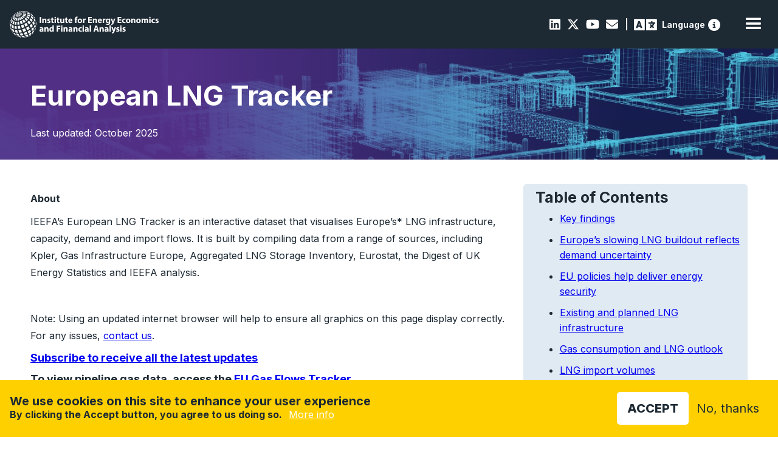

--- FILE ---
content_type: text/html; charset=UTF-8
request_url: https://ieefa.org/european-lng-tracker?utm_campaign=FR+ACT+IEEFA+LNG+Tracker&utm_medium=email&utm_source=autopilot
body_size: 19744
content:
<!DOCTYPE html>
<html lang="en" dir="ltr" prefix="content: http://purl.org/rss/1.0/modules/content/  dc: http://purl.org/dc/terms/  foaf: http://xmlns.com/foaf/0.1/  og: http://ogp.me/ns#  rdfs: http://www.w3.org/2000/01/rdf-schema#  schema: http://schema.org/  sioc: http://rdfs.org/sioc/ns#  sioct: http://rdfs.org/sioc/types#  skos: http://www.w3.org/2004/02/skos/core#  xsd: http://www.w3.org/2001/XMLSchema# " data-wf-page="c8fc1ca5-bd68-d65c-6631-0133852e2c7e" data-wf-site="61b0b07b7a586c719d27a20d">
  <head>
    <meta charset="utf-8" />
<meta name="description" content="IEEFA’s European LNG Tracker is an interactive data set to visualise Europe’s LNG infrastructure, demand and capacity outlook, and import and export flows. (Updated: October 2025)" />
<link rel="canonical" href="https://ieefa.org/european-lng-tracker" />
<link rel="image_src" href="/sites/default/files/2025-02/shutterstock_2320475515.jpg" />
<meta property="og:title" content="European LNG Tracker" />
<meta property="og:description" content="IEEFA’s European LNG Tracker is an interactive data set to visualise Europe’s LNG infrastructure, demand and capacity outlook, and import and export flows. (Updated: October 2025)" />
<meta property="og:image" content="https://ieefa.org/sites/default/files/2025-02/shutterstock_2320475515.jpg" />
<meta property="og:image:url" content="https://ieefa.org/sites/default/files/2025-02/shutterstock_2320475515.jpg" />
<meta name="twitter:card" content="summary_large_image" />
<meta name="twitter:description" content="IEEFA’s European LNG Tracker is an interactive data set to visualise Europe’s LNG infrastructure, demand and capacity outlook, and import and export flows. (Updated: October 2025)" />
<meta name="twitter:title" content="European LNG Tracker | IEEFA" />
<meta name="twitter:image" content="https://ieefa.org/sites/default/files/2025-02/shutterstock_2320475515.jpg" />
<meta name="Generator" content="Drupal 10 (https://www.drupal.org)" />
<meta name="MobileOptimized" content="width" />
<meta name="HandheldFriendly" content="true" />
<meta name="viewport" content="width=device-width, initial-scale=1.0" />
<style>div#sliding-popup, div#sliding-popup .eu-cookie-withdraw-banner, .eu-cookie-withdraw-tab {background: #0779bf} div#sliding-popup.eu-cookie-withdraw-wrapper { background: transparent; } #sliding-popup h1, #sliding-popup h2, #sliding-popup h3, #sliding-popup p, #sliding-popup label, #sliding-popup div, .eu-cookie-compliance-more-button, .eu-cookie-compliance-secondary-button, .eu-cookie-withdraw-tab { color: #ffffff;} .eu-cookie-withdraw-tab { border-color: #ffffff;}</style>
<meta property="og:image" content="https://ieefa.org/sites/default/files/2025-02/shutterstock_2320475515.jpg" />
<meta name="twitter:image" content="https://ieefa.org/sites/default/files/2025-02/shutterstock_2320475515.jpg" />
<link rel="icon" href="/themes/custom/ieefa/images/favicon.png" type="image/png" />
<script src="/sites/default/files/eu_cookie_compliance/eu_cookie_compliance.script.js?t8g5wc" defer type="1da79bc7e0c299a1af24253e-text/javascript"></script>

    <title>European LNG Tracker | IEEFA</title>
    <link rel="stylesheet" media="all" href="https://cdn.jsdelivr.net/npm/@fortawesome/fontawesome-free@6.7.2/css/all.min.css" />
<link rel="stylesheet" media="all" href="/sites/default/files/css/css_EJ4jeEFBNSffLMYa5Rau7CzOiX5WkXpoyVXqWPO2XTE.css?delta=1&amp;language=en&amp;theme=ieefa&amp;include=eJxtjlEOhCAMBS-EciRT5InECoSWrN5-2UTd_divzptkkqJNc85bRD974UhphsUfOXks1FgNDuWYNutrK8TjNU3gGFZ1-bAPmYje2CUnlYsDZ0c8iJ49CpcsVClUKutQwaTww9wTJDVcpk9NL0jeYX_YPJHcn3zN2FJpjqOs8EZOUezWkeANa8FdOg" />
<link rel="stylesheet" media="all" href="/sites/default/files/css/css_RLkYS6uo6XUWlWlbOEYy5x_yDSErT7Th3nAJoUaBMoo.css?delta=2&amp;language=en&amp;theme=ieefa&amp;include=eJxtjlEOhCAMBS-EciRT5InECoSWrN5-2UTd_divzptkkqJNc85bRD974UhphsUfOXks1FgNDuWYNutrK8TjNU3gGFZ1-bAPmYje2CUnlYsDZ0c8iJ49CpcsVClUKutQwaTww9wTJDVcpk9NL0jeYX_YPJHcn3zN2FJpjqOs8EZOUezWkeANa8FdOg" />
<link rel="stylesheet" media="all" href="//fonts.googleapis.com/css2?family=Work+Sans:wght@200;300;400;500;600;700;800;900&amp;display=swap" />
<link rel="stylesheet" media="all" href="/sites/default/files/css/css_uj2Os2bTwlVIEgbAZtL1vyG-imzlMGABUORkwle-z7U.css?delta=4&amp;language=en&amp;theme=ieefa&amp;include=eJxtjlEOhCAMBS-EciRT5InECoSWrN5-2UTd_divzptkkqJNc85bRD974UhphsUfOXks1FgNDuWYNutrK8TjNU3gGFZ1-bAPmYje2CUnlYsDZ0c8iJ49CpcsVClUKutQwaTww9wTJDVcpk9NL0jeYX_YPJHcn3zN2FJpjqOs8EZOUezWkeANa8FdOg" />

    <script src="https://use.fontawesome.com/releases/v6.4.2/js/all.js" defer crossorigin="anonymous" type="1da79bc7e0c299a1af24253e-text/javascript"></script>
<script src="https://use.fontawesome.com/releases/v6.4.2/js/v4-shims.js" defer crossorigin="anonymous" type="1da79bc7e0c299a1af24253e-text/javascript"></script>

    <meta content="width=device-width, initial-scale=1" name="viewport">
    <script src="https://ajax.googleapis.com/ajax/libs/webfont/1.6.26/webfont.js" type="1da79bc7e0c299a1af24253e-text/javascript"></script>
    <script type="1da79bc7e0c299a1af24253e-text/javascript">WebFont.load({  google: {    families: ["Inter:200,300,regular,500,600,700,800,900"]  }});</script>
    <!-- [if lt IE 9]><script src="https://cdnjs.cloudflare.com/ajax/libs/html5shiv/3.7.3/html5shiv.min.js" type="text/javascript"></script><![endif] -->
    <script type="1da79bc7e0c299a1af24253e-text/javascript">!function(o,c){var n=c.documentElement,t=" w-mod-";n.className+=t+"js",("ontouchstart"in o||o.DocumentTouch&&c instanceof DocumentTouch)&&(n.className+=t+"touch")}(window,document);</script>


  </head>
  <body>
        <a href="#main-content" class="visually-hidden focusable">
      Skip to main content
    </a>
    
      <div class="dialog-off-canvas-main-canvas" data-off-canvas-main-canvas>
    

<div data-w-id="c8fc1ca5-bd68-d65c-6631-0133852e2c7e" class="navwrap w-clearfix">
        <div id="block-ieefa-branding">
  
    
        <a href="/" aria-current="page" class="brandlink w-inline-block w--current">
      <img src="/themes/custom/ieefa/webflow/images/IEEFA-logo-White-M.svg" alt="Home" loading="lazy" height="40" class="brand">
    </a>
  </div>


<div data-collapse="medium" data-animation="default" data-duration="400" data-easing="ease" data-easing2="ease" role="banner" class="navbar w-nav">
  <nav role="navigation" class="nav-menu w-nav-menu">
              <div class="subnavbar w-clearfix">
  <div class="socialbar">
      
                  
  <a href="https://www.linkedin.com/company/institute-for-energy-economics-and-financial-analysis" class="socialicon"><i class="fab fa-linkedin"></i></a>


        
                  
  <a href="https://twitter.com/ieefa_institute?ref_src=twsrc%5Egoogle%7Ctwcamp%5Eserp%7Ctwgr%5Eauthor" class="socialicon"><i class="fa-brands fa-x-twitter"></i></a>


        
                  
  <a href="https://www.youtube.com/@IEEFAorg/videos" class="socialicon"><i class="fab fa-youtube"></i></a>


        
                  
  <a href="/contact-us" class="socialicon" data-drupal-link-system-path="node/46"><i class="fas fa-envelope"></i></a>


        
                  <div class="breakpoint"></div>
        <a href="#reciteEnable" class="access"> <span class="langspan">Language</span></a><a href="https://reciteme.com/us/news/digital-accessibility/" class = "info" title="Recite Me Web Accessibility"><svg width="512" height="512" viewBox="0 0 512 512" xmlns="http://www.w3.org/2000/svg"><g clip-path="url(#clip0_2_19)">
          <path d="M256 512C323.895 512 389.01 485.029 437.019 437.019C485.029 389.01 512 323.895 512 256C512 188.105 485.029 122.99 437.019 74.9807C389.01 26.9714 323.895 0 256 0C188.105 0 122.99 26.9714 74.9807 74.9807C26.9714 122.99 0 188.105 0 256C0 323.895 26.9714 389.01 74.9807 437.019C122.99 485.029 188.105 512 256 512ZM216 336H240V272H216C202.7 272 192 261.3 192 248C192 234.7 202.7 224 216 224H264C277.3 224 288 234.7 288 248V336H296C309.3 336 320 346.7 320 360C320 373.3 309.3 384 296 384H216C202.7 384 192 373.3 192 360C192 346.7 202.7 336 216 336ZM256 128C264.487 128 272.626 131.371 278.627 137.373C284.629 143.374 288 151.513 288 160C288 168.487 284.629 176.626 278.627 182.627C272.626 188.629 264.487 192 256 192C247.513 192 239.374 188.629 233.373 182.627C227.371 176.626 224 168.487 224 160C224 151.513 227.371 143.374 233.373 137.373C239.374 131.371 247.513 128 256 128Z" /></g><defs><clipPath id="clip0_2_19"><rect width="512" height="512" /></clipPath></defs></svg></a>
          


  </div>
</div>

<div class="subnavbar responsivesnb w-clearfix">
  <div class="socialbar">
      
                  
  <a href="https://www.linkedin.com/company/institute-for-energy-economics-and-financial-analysis" class="socialicon"><i class="fab fa-linkedin"></i></a>


        
                  
  <a href="https://twitter.com/ieefa_institute?ref_src=twsrc%5Egoogle%7Ctwcamp%5Eserp%7Ctwgr%5Eauthor" class="socialicon"><i class="fa-brands fa-x-twitter"></i></a>


        
                  
  <a href="https://www.youtube.com/@IEEFAorg/videos" class="socialicon"><i class="fab fa-youtube"></i></a>


        
                  
  <a href="/contact-us" class="socialicon" data-drupal-link-system-path="node/46"><i class="fas fa-envelope"></i></a>


        
                  <div class="breakpoint"></div>
        <a href="#reciteEnable" class="access"> <span class="langspan">Language</span></a><a href="https://reciteme.com/us/news/digital-accessibility/" class = "info" title="Recite Me Web Accessibility"><svg width="512" height="512" viewBox="0 0 512 512" xmlns="http://www.w3.org/2000/svg"><g clip-path="url(#clip0_2_19)">
          <path d="M256 512C323.895 512 389.01 485.029 437.019 437.019C485.029 389.01 512 323.895 512 256C512 188.105 485.029 122.99 437.019 74.9807C389.01 26.9714 323.895 0 256 0C188.105 0 122.99 26.9714 74.9807 74.9807C26.9714 122.99 0 188.105 0 256C0 323.895 26.9714 389.01 74.9807 437.019C122.99 485.029 188.105 512 256 512ZM216 336H240V272H216C202.7 272 192 261.3 192 248C192 234.7 202.7 224 216 224H264C277.3 224 288 234.7 288 248V336H296C309.3 336 320 346.7 320 360C320 373.3 309.3 384 296 384H216C202.7 384 192 373.3 192 360C192 346.7 202.7 336 216 336ZM256 128C264.487 128 272.626 131.371 278.627 137.373C284.629 143.374 288 151.513 288 160C288 168.487 284.629 176.626 278.627 182.627C272.626 188.629 264.487 192 256 192C247.513 192 239.374 188.629 233.373 182.627C227.371 176.626 224 168.487 224 160C224 151.513 227.371 143.374 233.373 137.373C239.374 131.371 247.513 128 256 128Z" /></g><defs><clipPath id="clip0_2_19"><rect width="512" height="512" /></clipPath></defs></svg></a>
          


  </div>
</div>

      
                      <div data-hover="true" data-delay="100" class="navdropdown w-dropdown">
          <div class="navdrop w-dropdown-toggle" id="w-dropdown-toggle-0" aria-controls="w-dropdown-list-0" aria-haspopup="menu" aria-expanded="false" role="button" tabindex="0">
            <div>Newsroom <i class="fas fa-chevron-down"></i></div>
          </div>
          <nav class="navdroplist w-dropdown-list">
            <div class="dropcontainer">
                                              
  <a href="/newsroom?keys=&amp;content_type%5B3%5D=3" class="droplink key w-dropdown-link" data-drupal-link-query="{&quot;content_type&quot;:{&quot;3&quot;:&quot;3&quot;},&quot;keys&quot;:&quot;&quot;}" data-drupal-link-system-path="node/11">View the IEEFA Newsroom</a>


                                          
  <a href="https://ieefa.org/research-hub?keys=&amp;tid_1%5B583%5D=583" class="droplink w-dropdown-link"><i class="fas fa-chart-line"></i>&nbsp;Insights</a>


        
                                          
  <a href="https://ieefa.org/reports?keys=&amp;tid_1%5B6%5D=6" class="droplink w-dropdown-link"><i class="fas fa-book"></i>&nbsp;Reports</a>


        
                                          
  <a href="https://ieefa.org/research-hub?keys=&amp;tid_1%5B443%5D=443" class="droplink w-dropdown-link"><i class="far fa-file-alt"></i>&nbsp;Fact Sheets</a>


        
                                          
  <a href="https://ieefa.org/research-hub?keys=&amp;tid_1%5B433%5D=433&amp;tid_1%5B434%5D=434" class="droplink w-dropdown-link"><i class="far fa-hand-paper"></i>&nbsp;Testimony/Submission</a>


        
                                          
  <a href="https://ieefa.org/research-hub?keys=&amp;tid_1%5B586%5D=586" class="droplink w-dropdown-link"><i class="fas fa-file-contract"></i>&nbsp;Briefing Note</a>


        
                                          
  <a href="https://ieefa.org/research-hub?keys=&amp;tid_1%5B444%5D=444" class="droplink w-dropdown-link"><i class="far fa-caret-square-right"></i>&nbsp;Slides</a>


        
                                          
  <a href="https://ieefa.org/newsroom?keys=&amp;content_type%5B0%5D=3&amp;content_type%5B1%5D=3" class="droplink w-dropdown-link"><i class="fas fa-bullhorn"></i>&nbsp;Press Releases</a>


        
                                          
  <a href="https://ieefa.org/media-inquiries" class="droplink w-dropdown-link"><i class="fas fa-question-circle"></i>&nbsp;Media Inquiries</a>


        
                    
            </div>
          </nav>
        </div>
                        <div data-hover="true" data-delay="100" class="navdropdown w-dropdown">
          <div class="navdrop w-dropdown-toggle" id="w-dropdown-toggle-0" aria-controls="w-dropdown-list-0" aria-haspopup="menu" aria-expanded="false" role="button" tabindex="0">
            <div>Research <i class="fas fa-chevron-down"></i></div>
          </div>
          <nav class="navdroplist w-dropdown-list">
            <div class="dropcontainer">
                                              
  <a href="/research-hub" title="Or browse one of our major research areas below" class="droplink key w-dropdown-link" data-drupal-link-system-path="node/12">View all research&nbsp;<br><span class="linksub">Or browse one of our major research areas below</span></a>


                                          
  <a href="/topic/coal" class="droplink w-dropdown-link" data-drupal-link-system-path="taxonomy/term/17"><i class="fas fa-smog"></i>&nbsp;Coal</a>


        
                                          
  <a href="/topic/petrochemicals-0" class="droplink w-dropdown-link"><i class="fas fa-flask"></i>&nbsp;Petrochemicals</a>


        
                                          
  <a href="/topic/investment-capital" class="droplink w-dropdown-link"><i class="far fa-money-bill-alt"></i>&nbsp;Climate Finance</a>


        
                                          
  <a href="https://ieefa.org/topic/carbon-capture-and-storage" class="droplink w-dropdown-link"><i class="fas fa-industry"></i>&nbsp;Carbon Capture &amp; Storage</a>


        
                                          
  <a href="/topic/renewables-storage" class="droplink w-dropdown-link" data-drupal-link-system-path="taxonomy/term/23"><i class="fas fa-leaf"></i>&nbsp;Renewables &amp; Storage</a>


        
                                          
  <a href="/topic/economic-transition-policy" class="droplink w-dropdown-link"><i class="fas fa-book-open"></i>&nbsp;Energy Transition &amp; Policy</a>


        
                                          
  <a href="/topic/gas-lng" class="droplink w-dropdown-link"><i class="fas fa-adjust"></i>&nbsp;Oil/Gas &amp; LNG</a>


        
                                          
  <a href="/topic/power-utilities" class="droplink w-dropdown-link" data-drupal-link-system-path="taxonomy/term/22"><i class="fas fa-plug"></i>&nbsp;Power &amp; Utilities</a>


        
                                          
  <a href="https://ieefa.org/topic/steel" class="droplink w-dropdown-link"><i class="fas fa-hammer"></i>&nbsp;Steel</a>


        
                    
            </div>
          </nav>
        </div>
                        <div data-hover="true" data-delay="100" class="navdropdown w-dropdown">
          <div class="navdrop w-dropdown-toggle" id="w-dropdown-toggle-0" aria-controls="w-dropdown-list-0" aria-haspopup="menu" aria-expanded="false" role="button" tabindex="0">
            <div>Regions <i class="fas fa-chevron-down"></i></div>
          </div>
          <nav class="navdroplist w-dropdown-list">
            <div class="dropcontainer">
                                              
  <a href="https://ieefa.org/region/north-america" class="droplink w-dropdown-link"><i class="fas fa-globe-americas"></i>&nbsp;North America</a>


        
                                          
  <a href="https://ieefa.org/region/asia" class="droplink w-dropdown-link"><i class="fas fa-globe-asia"></i>&nbsp;Asia</a>


        
                                          
  <a href="https://ieefa.org/region/europe" class="droplink w-dropdown-link"><i class="fas fa-globe-africa"></i>&nbsp;Europe</a>


        
                                          
  <a href="https://ieefa.org/region/south-asia" class="droplink w-dropdown-link"><i class="fas fa-globe-asia"></i>&nbsp;South Asia</a>


        
                                          
  <a href="https://ieefa.org/region/australia-new-zealand-pacific-islands" class="droplink w-dropdown-link"><i class="fas fa-globe-asia"></i>&nbsp;Australia &amp; Pacific</a>


        
                    
            </div>
          </nav>
        </div>
                        <div data-hover="true" data-delay="100" class="navdropdown w-dropdown">
          <div class="navdrop w-dropdown-toggle" id="w-dropdown-toggle-0" aria-controls="w-dropdown-list-0" aria-haspopup="menu" aria-expanded="false" role="button" tabindex="0">
            <div>About <i class="fas fa-chevron-down"></i></div>
          </div>
          <nav class="navdroplist w-dropdown-list">
            <div class="dropcontainer">
                                              
  <a href="/what-we-do" title="Sed consequat neque elit, nec imperdiet" class="droplink w-dropdown-link" data-drupal-link-system-path="node/14"><i class="fas fa-info-circle"></i>&nbsp;What We Do</a>


        
                                          
  <a href="/who-we-are" class="droplink w-dropdown-link" data-drupal-link-system-path="node/41"><i class="fas fa-users"></i>&nbsp;Who We Are</a>


        
                                          
  <a href="/conference" class="droplink w-dropdown-link" data-drupal-link-system-path="node/2401"><i class="fas fa-handshake"></i>&nbsp;Conference</a>


        
                                          
  <a href="/contact-us" class="droplink w-dropdown-link" data-drupal-link-system-path="node/46"><i class="fas fa-comment"></i>&nbsp;Contact Us</a>


        
                                          
  <a href="/careers" class="droplink w-dropdown-link" data-drupal-link-system-path="node/15"><i class="fas fa-briefcase"></i>&nbsp;Employment</a>


        
                                          
  <a href="/upcoming-events" class="droplink w-dropdown-link" data-drupal-link-system-path="node/27"><i class="fas fa-calendar-alt"></i>&nbsp;Events</a>


        
                    
            </div>
          </nav>
        </div>
                                  
  <a href="/encyclopedia" class="nav-link w-nav-link" data-drupal-link-system-path="encyclopedia"><i class="fas fa-search"></i></a>


        
                                          
  <a href="/subscribe" class="nav-link w-nav-link" data-drupal-link-system-path="node/43">Subscribe</a>


                    


      </nav>
  <div class="navcontainer">
    <div class="menu-button w-nav-button" style="-webkit-user-select: text;" aria-label="menu" role="button" tabindex="0" aria-controls="w-nav-overlay-0" aria-haspopup="menu" aria-expanded="false">
      <div class="w-icon-nav-menu"></div>
    </div>
  </div>
  <div class="w-nav-overlay" data-wf-ignore="" id="w-nav-overlay-0"></div>
</div>
<div class="subnavbar w-clearfix">
  <div class="socialbar">
      
                  
  <a href="https://www.linkedin.com/company/institute-for-energy-economics-and-financial-analysis" class="socialicon"><i class="fab fa-linkedin"></i></a>


        
                  
  <a href="https://twitter.com/ieefa_institute?ref_src=twsrc%5Egoogle%7Ctwcamp%5Eserp%7Ctwgr%5Eauthor" class="socialicon"><i class="fa-brands fa-x-twitter"></i></a>


        
                  
  <a href="https://www.youtube.com/@IEEFAorg/videos" class="socialicon"><i class="fab fa-youtube"></i></a>


        
                  
  <a href="/contact-us" class="socialicon" data-drupal-link-system-path="node/46"><i class="fas fa-envelope"></i></a>


        
                  <div class="breakpoint"></div>
        <a href="#reciteEnable" class="access"> <span class="langspan">Language</span></a><a href="https://reciteme.com/us/news/digital-accessibility/" class = "info" title="Recite Me Web Accessibility"><svg width="512" height="512" viewBox="0 0 512 512" xmlns="http://www.w3.org/2000/svg"><g clip-path="url(#clip0_2_19)">
          <path d="M256 512C323.895 512 389.01 485.029 437.019 437.019C485.029 389.01 512 323.895 512 256C512 188.105 485.029 122.99 437.019 74.9807C389.01 26.9714 323.895 0 256 0C188.105 0 122.99 26.9714 74.9807 74.9807C26.9714 122.99 0 188.105 0 256C0 323.895 26.9714 389.01 74.9807 437.019C122.99 485.029 188.105 512 256 512ZM216 336H240V272H216C202.7 272 192 261.3 192 248C192 234.7 202.7 224 216 224H264C277.3 224 288 234.7 288 248V336H296C309.3 336 320 346.7 320 360C320 373.3 309.3 384 296 384H216C202.7 384 192 373.3 192 360C192 346.7 202.7 336 216 336ZM256 128C264.487 128 272.626 131.371 278.627 137.373C284.629 143.374 288 151.513 288 160C288 168.487 284.629 176.626 278.627 182.627C272.626 188.629 264.487 192 256 192C247.513 192 239.374 188.629 233.373 182.627C227.371 176.626 224 168.487 224 160C224 151.513 227.371 143.374 233.373 137.373C239.374 131.371 247.513 128 256 128Z" /></g><defs><clipPath id="clip0_2_19"><rect width="512" height="512" /></clipPath></defs></svg></a>
          


  </div>
</div>

<div class="subnavbar responsivesnb w-clearfix">
  <div class="socialbar">
      
                  
  <a href="https://www.linkedin.com/company/institute-for-energy-economics-and-financial-analysis" class="socialicon"><i class="fab fa-linkedin"></i></a>


        
                  
  <a href="https://twitter.com/ieefa_institute?ref_src=twsrc%5Egoogle%7Ctwcamp%5Eserp%7Ctwgr%5Eauthor" class="socialicon"><i class="fa-brands fa-x-twitter"></i></a>


        
                  
  <a href="https://www.youtube.com/@IEEFAorg/videos" class="socialicon"><i class="fab fa-youtube"></i></a>


        
                  
  <a href="/contact-us" class="socialicon" data-drupal-link-system-path="node/46"><i class="fas fa-envelope"></i></a>


        
                  <div class="breakpoint"></div>
        <a href="#reciteEnable" class="access"> <span class="langspan">Language</span></a><a href="https://reciteme.com/us/news/digital-accessibility/" class = "info" title="Recite Me Web Accessibility"><svg width="512" height="512" viewBox="0 0 512 512" xmlns="http://www.w3.org/2000/svg"><g clip-path="url(#clip0_2_19)">
          <path d="M256 512C323.895 512 389.01 485.029 437.019 437.019C485.029 389.01 512 323.895 512 256C512 188.105 485.029 122.99 437.019 74.9807C389.01 26.9714 323.895 0 256 0C188.105 0 122.99 26.9714 74.9807 74.9807C26.9714 122.99 0 188.105 0 256C0 323.895 26.9714 389.01 74.9807 437.019C122.99 485.029 188.105 512 256 512ZM216 336H240V272H216C202.7 272 192 261.3 192 248C192 234.7 202.7 224 216 224H264C277.3 224 288 234.7 288 248V336H296C309.3 336 320 346.7 320 360C320 373.3 309.3 384 296 384H216C202.7 384 192 373.3 192 360C192 346.7 202.7 336 216 336ZM256 128C264.487 128 272.626 131.371 278.627 137.373C284.629 143.374 288 151.513 288 160C288 168.487 284.629 176.626 278.627 182.627C272.626 188.629 264.487 192 256 192C247.513 192 239.374 188.629 233.373 182.627C227.371 176.626 224 168.487 224 160C224 151.513 227.371 143.374 233.373 137.373C239.374 131.371 247.513 128 256 128Z" /></g><defs><clipPath id="clip0_2_19"><rect width="512" height="512" /></clipPath></defs></svg></a>
          


  </div>
</div>

  </div>


<a id="main-content" tabindex="-1"></a>  <div class="admin-header">
      <div data-drupal-messages-fallback class="hidden"></div>


  </div>


  <div id="block-ieefa-content">
  
    
      <article data-history-node-id="19157" about="/european-lng-tracker" typeof="schema:WebPage" style="">

  
      <span property="schema:name" content="European LNG Tracker" class="hidden"></span>


  
  <div>
    
      <div>
              <div>
  <div style="background-image: linear-gradient(90deg, rgba(86, 49, 138, 0.95) 23%, rgba(86, 49, 138, 0.22) 80%), url(https://ieefa.org/sites/default/files/styles/header_full/public/2022-06/LNG-planning.jpg?itok=DnSBAA7P);color: white" class="pagetitle expbg paragraph paragraph--type--header-2 paragraph--view-mode--default">
                  <div class="container w-clearfix">
                <div class="headcol">
                          <h1>European LNG Tracker</h1>
                              <p>Last updated: October 2025</p>
                                                    </div>
                  </div>
                  <div class="container">
            
          </div>
              </div>
</div>
              <div>  <div style="" class="paragraph paragraph--type--_-column-layout paragraph--view-mode--default contentblock">
          <div class="container responsive">
        <div class="leftcolumn ">
              <div style="" class="paragraph paragraph--type--text paragraph--view-mode--default">
                    
            <div><p><span lang="EN-GB"><strong>About&nbsp;</strong></span></p><p><span lang="EN-GB">IEEFA’s European LNG Tracker is an interactive dataset that visualises Europe’s* LNG infrastructure, capacity, demand and import flows. It is built by compiling data from a range of sources, including Kpler, Gas Infrastructure Europe, Aggregated LNG Storage Inventory, Eurostat, the Digest of UK Energy Statistics and IEEFA analysis.</span></p><p>&nbsp;</p><p><span lang="EN-GB">Note: Using an updated internet browser will help to ensure all graphics on this page display correctly. For any issues, </span><a href="/cdn-cgi/l/email-protection#691a1b1c1a1a0029000c0c0f0847061b0e"><span lang="EN-GB">contact us</span></a><span lang="EN-GB">.&nbsp;</span></p><h4><a href="/cdn-cgi/l/email-protection#ff978b8b8f8cc5d0d0969a9a999ed1908d98d097ced2cdcfcdcad29a8a8d908f9a9e91d2939198d28b8d9e9c949a8ddacdcc8c8a9d8c9c8d969d9a"><span lang="EN-GB">Subscribe to receive all the latest updates</span></a></h4><h4>To view pipeline gas data, access the <a href="https://ieefa.org/eu-gas-flows-tracker">EU Gas Flows Tracker</a>.</h4><p>&nbsp;</p><p><span lang="EN-GB">* For this project, "Europe" refers to the 27 Member States of the EU (EU27), the UK, Norway and Türkiye.</span></p></div>
      
            </div>



        </div>
                <div class="sidecol ">
          <div class="stickytrack">
            
      <div>
              <div>  <div style="" class="paragraph paragraph--type--text paragraph--view-mode--default">
                    
            <div><h3 id="toc"><strong>Table of Contents</strong></h3><ul><li><a href="#section1">Key findings</a></li><li><a href="#section2">Europe’s slowing LNG buildout reflects demand uncertainty</a></li><li><a href="#section3">EU policies help deliver energy security</a></li><li><a href="#section4">Existing and planned LNG infrastructure</a></li><li><a href="#section5">Gas consumption and LNG outlook</a></li><li><a href="#section6">LNG import volumes</a></li><li><a href="#section7">US dominates supply</a></li><li><a href="#section9">Europe's reliance on Russian LNG</a></li><li><a href="#section10">EU27 spending on LNG</a></li></ul></div>
      
            </div>

</div>
          </div>
  
          </div>
        </div>
              </div>
      </div>
</div>
              <div>  <div style="" class="paragraph paragraph--type--_-column-layout paragraph--view-mode--default contentblock">
          <div class="container responsive">
        <div class="leftcolumn ">
              <div style="" class="paragraph paragraph--type--text paragraph--view-mode--default">
                    
            <div><h2 id="section1"><strong>Key Findings</strong></h2><div style="font-family:Arial, sans-serif;font-size:18px;line-height:1.6;width:100%;"><div style="background-color:#e0eaf3;border-radius:8px;color:#000;margin-bottom:10px;padding:20px;"><span lang="EN-GB"><strong>Europe’s LNG buildout is slowing amid uncertainty over future gas demand.</strong></span></div><div style="background-color:#e0eaf3;border-radius:8px;color:#000;margin-bottom:10px;padding:20px;"><span lang="EN-GB"><strong>IEEFA expects Europe’s LNG imports to decline by 20% between 2025 and 2030.</strong></span></div><div style="background-color:#e0eaf3;border-radius:8px;color:#000;margin-bottom:10px;padding:20px;"><span lang="EN-US"><strong>Europe’s imports of US and Russian LNG reached a record high in the first half of 2025.&nbsp;</strong></span></div><div style="background-color:#e0eaf3;border-radius:8px;color:#000;padding:20px;"><span lang="EN-GB"><strong>EU countries spent about €258 billion on LNG imports from the beginning of 2022 to June 2025. Of this, €117.4 billion came from the US and €37.5 billion from Russia.</strong></span></div><h2>&nbsp;</h2><h2 id="section2"><strong>Europe’s slowing LNG buildout reflects demand uncertainty</strong></h2><p><span lang="EN-GB">Europe’s gas consumption has increased this year because of cold weather and low renewable power generation. However, IEEFA forecasts that Europe’s gas consumption will continue declining from next year and fall by 15% between 2025 and 2030.&nbsp;</span></p><p><span lang="EN-GB">The uncertainty over Europe’s future gas demand may be reflected in the slowdown in the continent’s LNG terminal buildout.</span></p><p><span lang="EN-GB">Europe’s regasification capacity increased by 21.5 billion cubic metres (bcm) in 2022 and a record 35.2bcm in 2023. In 2024, the expansion in capacity fell to </span><span>24.1</span><span lang="EN-GB">bcm.&nbsp;</span></p><p><span>So far this year, Europe has commissioned two LNG terminals and expanded two. One terminal ended operations and another was transferred from Germany to Jordan due to commissioning delays. In October, a court in France ordered that a floating storage and regasification unit (FSRU) in the country be closed as it had not been receiving deliveries. One more terminal is expected to be expanded by the end of the year. This means Europe’s LNG regasification capacity will increase by 5.7bcm in 2025, less than a quarter of the growth recorded in 2024.</span></p></div></div>
      
            </div>



        </div>
              </div>
      </div>
</div>
              <div>  <div style="" class="paragraph paragraph--type--chart paragraph--view-mode--default">
            <div class="container">
          <div class="flourish-embed flourish-chart" data-src="visualisation/25889872?1266302"><script data-cfasync="false" src="/cdn-cgi/scripts/5c5dd728/cloudflare-static/email-decode.min.js"></script><script src="https://public.flourish.studio/resources/embed.js" type="1da79bc7e0c299a1af24253e-text/javascript"></script><noscript><img src="https://public.flourish.studio/visualisation/25889872/thumbnail" width="100%" alt="chart visualization" /></noscript></div>
        </div>
      </div>

</div>
              <div>  <div style="" class="paragraph paragraph--type--_-column-layout paragraph--view-mode--default contentblock">
          <div class="container responsive">
        <div class="leftcolumn ">
              <div style="" class="paragraph paragraph--type--text paragraph--view-mode--default">
                    
            <div><h2 id="section3"><strong>EU policies help deliver energy security</strong></h2><p><span lang="EN-GB">The EU launched its REPowerEU proposal in May 2022 to end its dependency on Russian fossil fuels by 2027. The plan aims to help the EU save energy, diversify energy supplies and accelerate the rollout of renewables. The EU expressed these commitments again in a </span><a href="https://commission.europa.eu/news/roadmap-fully-end-eu-dependency-russian-energy-2025-05-06_en"><span lang="EN-GB">roadmap</span></a><span lang="EN-GB"> published in May 2025. In June 2025, the EU Commission </span><a href="https://commission.europa.eu/news-and-media/news/commission-proposes-plan-phase-out-russian-gas-and-oil-imports-2025-06-17_en#:~:text=2%20min%20read-,Commission%20proposes%20a%20plan%20to%20phase%20out%20Russian%20gas%20and,by%20the%20end%20of%202027."><span lang="EN-GB">proposed a plan</span></a><span lang="EN-GB"> to gradually and effectively stop the import of Russian gas and oil into the EU by the end of 2027. &nbsp;</span></p><p>In October 2025, the EU adopted sanctions against Russia that include a ban on imports of Russian LNG from 1 January 2027 for long-term contracts and within six months as of the entry into force of the sanctions for short-term contracts.&nbsp;</p><p><span lang="EN-GB">In the first half (H1) of 2025, Russia supplied 16% of the EU’s LNG imports and 13% of its total gas imports (combining both LNG and pipeline flows).&nbsp;</span></p><p><span lang="EN-GB">In the three years since the REPowerEU proposal, the EU has installed 10 floating storage and regasification units (FSRUs) and has expanded seven LNG terminals.</span></p><p><span lang="EN-GB">Parallel to this, EU Member States agreed to European Commission proposals to&nbsp;</span><a href="https://ieefa.org/resources/two-years-repowereu-gas-reduction-track-latest-target-raises-risks" target="_blank"><span lang="EN-GB">voluntarily reduce gas use</span></a><span lang="EN-GB">. This led the bloc to decrease its gas consumption by 20% between 2021 and 2023. EU gas consumption increased by 4% year on year in H1 2025.&nbsp;</span></p><p><span lang="EN-GB">Between 2021 and 2023, the UK and Türkiye’s gas consumption fell by 18% and 16%, respectively.&nbsp;</span></p><p><span lang="EN-GB">Britain’s gas demand this winter will be 3% lower than last winter, mainly due to reduced power sector demand, according to gas transmission system owner </span><a href="https://www.nationalgas.com/media/news/national-gas-publishes-2025-gas-winter-outlook"><span lang="EN-GB">National Gas</span></a><span lang="EN-GB">. It expects that Britain’s gas demand for power will fall by 18% this winter as renewable energy output increases.</span></p></div>
      
            </div>



        </div>
                <div class="sidecol ">
          <div class="stickytrack">
            
      <div>
              <div>  <div style="" class="paragraph paragraph--type--text paragraph--view-mode--default">
                    
            <div><h3 id="cat3"><strong>Explore the data</strong></h3><ul><li><p><a href="#cat3-1">Europe gas consumption</a></p><p>&nbsp;</p></li></ul><h3>Next: <a href="#section4">Existing and planned LNG infrastructure&nbsp;</a></h3><h5><a href="#TOP">Back to top</a></h5></div>
      
            </div>

</div>
          </div>
  
          </div>
        </div>
              </div>
      </div>
</div>
              <div>  <div style="" class="paragraph paragraph--type--chart paragraph--view-mode--default">
            <div class="container">
          <p id="cat3-1" style="font-size:0.8em; color:#ffffff;">.</p>

<div class="flourish-embed flourish-chart" data-src="visualisation/25746739?1266302"><script src="https://public.flourish.studio/resources/embed.js" type="1da79bc7e0c299a1af24253e-text/javascript"></script><noscript><img src="https://public.flourish.studio/visualisation/25746739/thumbnail" width="100%" alt="chart visualization" /></noscript></div>
        </div>
      </div>

</div>
              <div>  <div style="" class="paragraph paragraph--type--_-column-layout paragraph--view-mode--default contentblock">
          <div class="container responsive">
        <div class="leftcolumn ">
              <div style="" class="paragraph paragraph--type--text paragraph--view-mode--default">
                    
            <div><h2 id="section4"><strong>Existing and planned LNG infrastructure</strong></h2><p><span lang="EN-GB">Since the beginning of 2022, Europe’s LNG regasification capacity has increased by 32% to 338.9bcm. The installation of 11 FRSUs (10 of them in the EU) accounts for 62.3bcm of new capacity, while the expansion of existing terminals accounts for 20.7bcm.&nbsp;</span></p><p>Between January and October 2025, Europe increased its LNG regasification capacity by 5.4bcm. The 1.9bcm Excelerate Excelsior FSRU at Germany’s Wilhelmshaven 2 terminal and the 5bcm FSRU BW Singapore at Ravenna in Italy both started operating. Terminal expansions took place at Belgium’s Zeebrugge (adding 1.8bcm) and the LNG Croatia FSRU at Krk in Croatia (adding 3.2bcm). The 6.5bcm Energos Power FSRU ended operations at Germany’s Mukran port and was sent to Egypt.&nbsp;</p><p>By the end of 2025, Europe’s regasification capacity is expected to increase by a further 0.3bcm as an expansion of the UK’s Isle of Grain terminal is partly offset by the planned closure of the FSRU at France’s Le Havre port. </p></div>
      
            </div>


    <div style="" class="paragraph contentblock paragraph--type--accordion paragraph--view-mode--default">
                          <div style="" class="paragraph paragraph--type--accordion-item paragraph--view-mode--default faqblock">
          <h4 class="faqhead" data-ix="openfaq">Albania</h4>
      <div class="faqrtb w-richtext">
            <div style="" class="paragraph paragraph--type--text paragraph--view-mode--default">
                    
            <div><p><span lang="EN-GB">The Vlora LNG terminal is stalled. There have been no recent announcements about the project.&nbsp;</span></p></div>
      
            </div>



      </div>
      <img src="/themes/custom/ieefa/webflow/images/plus.png" alt="" class="plus" >
      </div>

    <div style="" class="paragraph paragraph--type--accordion-item paragraph--view-mode--default faqblock">
          <h4 class="faqhead" data-ix="openfaq">Croatia</h4>
      <div class="faqrtb w-richtext">
            <div style="" class="paragraph paragraph--type--text paragraph--view-mode--default">
                    
            <div><p><span lang="EN-GB">The capacity of the FSRU at the Krk terminal in Croatia increased from 2.9bcm to 6.1bcm this year. The vessel operator said it completed the expansion in October.</span><span>&nbsp;</span></p></div>
      
            </div>



      </div>
      <img src="/themes/custom/ieefa/webflow/images/plus.png" alt="" class="plus" >
      </div>

    <div style="" class="paragraph paragraph--type--accordion-item paragraph--view-mode--default faqblock">
          <h4 class="faqhead" data-ix="openfaq">Cyprus</h4>
      <div class="faqrtb w-richtext">
            <div style="" class="paragraph paragraph--type--text paragraph--view-mode--default">
                    
            <div><p><span lang="EN-GB">The 2.4bcm Vasiliko terminal is still stalled.&nbsp;</span></p></div>
      
            </div>



      </div>
      <img src="/themes/custom/ieefa/webflow/images/plus.png" alt="" class="plus" >
      </div>

    <div style="" class="paragraph paragraph--type--accordion-item paragraph--view-mode--default faqblock">
          <h4 class="faqhead" data-ix="openfaq">Estonia</h4>
      <div class="faqrtb w-richtext">
            <div style="" class="paragraph paragraph--type--text paragraph--view-mode--default">
                    
            <div><p><span lang="EN-GB">Gas Infrastructure Europe said the Paldiski terminal in Estonia will start operations in </span><a href="https://www.gie.eu/transparency/databases/lng-database/"><span lang="EN-GB">2025</span></a><span lang="EN-GB">. But there have been no recent updates about the project.</span></p><p><span lang="EN-GB"></span></p></div>
      
            </div>



      </div>
      <img src="/themes/custom/ieefa/webflow/images/plus.png" alt="" class="plus" >
      </div>

    <div style="" class="paragraph paragraph--type--accordion-item paragraph--view-mode--default faqblock">
          <h4 class="faqhead" data-ix="openfaq">France</h4>
      <div class="faqrtb w-richtext">
            <div style="" class="paragraph paragraph--type--text paragraph--view-mode--default">
                    
            <div><p><span lang="EN-GB">In France, an FSRU in the port of Le Havre is idle because of high operational costs. The unit was commissioned in 2023 and received its last cargo in June 2024. In October, a court in France ordered TotalEnergies to decommission the FSRU.</span></p><p><span lang="EN-GB"></span></p></div>
      
            </div>



      </div>
      <img src="/themes/custom/ieefa/webflow/images/plus.png" alt="" class="plus" >
      </div>

    <div style="" class="paragraph paragraph--type--accordion-item paragraph--view-mode--default faqblock">
          <h4 class="faqhead" data-ix="openfaq">Germany</h4>
      <div class="faqrtb w-richtext">
            <div style="" class="paragraph paragraph--type--text paragraph--view-mode--default">
                    
            <div><p><span lang="EN-GB">Energos Power FSRU started operating at Germany’s Mukran port in 2024. But in February 2025, terminal operator&nbsp;</span><a href="https://content.deutsche-regas.de/content/press-releases/20250210_Presseinformation-Dt-ReGas-k%C3%BCndigt-Charter-Vertrag-mit-dem-BMWK-%C3%BCber-FSRU-Energos-Power_DEEN_2025-02-10-130421_wflr.pdf"><span lang="EN-GB">Deutsche ReGas announced</span></a><span lang="EN-GB"> that it had ended a contract with Germany’s government for the vessel. Deutsche ReGas said one of the reasons it terminated the contract was because state-owned Deutsche Energy Terminal marketed its capacities for regulated LNG terminals at prices significantly below the cost-covering fees approved by Germany’s energy regulator. Energos Power FSRU has since moved to Egypt.</span></p><p><span lang="EN-GB"></span></p><p><span lang="EN-GB">Deutsche Energy Terminal expected the&nbsp;Energos Force FSRU to start operations in 2024 at the Stade terminal. However, following delays to the facility’s commissioning, the FSRU was&nbsp;</span><a href="https://www.rivieramm.com/news-content-hub/news-content-hub/germany-sublets-idle-fsru-energos-force-to-jordan-85414"><span lang="EN-GB">sublet to Jordan</span></a><span lang="EN-GB"> earlier this year.&nbsp;</span></p><p><span lang="EN-GB"></span></p><p><span lang="EN-GB">Deutsche Energy Terminal said in December 2024 that the Wilhelmshaven 1 FSRU would stop operations for several months at the beginning of 2025 because capacities had not been marketed.</span></p><p><span lang="EN-GB">Nonetheless, Deutsche Energy Terminal’s second terminal in Wilhelmshaven started operations in August 2025. Using the Excelerate Excelsior FSRU, the terminal can feed up to 1.9bcm of gas into the German grid in 2025. Its capacity is expected to rise to 4.6bcm in 2026 and 2027.</span></p><p><span lang="EN-GB"></span></p></div>
      
            </div>



      </div>
      <img src="/themes/custom/ieefa/webflow/images/plus.png" alt="" class="plus" >
      </div>

    <div style="" class="paragraph paragraph--type--accordion-item paragraph--view-mode--default faqblock">
          <h4 class="faqhead" data-ix="openfaq">Greece</h4>
      <div class="faqrtb w-richtext">
            <div style="" class="paragraph paragraph--type--text paragraph--view-mode--default">
                    
            <div><p><span lang="EN-GB">In Greece, the Alexandroupolis FSRU terminal started operations in the fourth quarter of 2024. Operations were suspended in January 2025 because of a technical issue. This meant the terminal had a utilisation rate of 2% in H1 2025. Terminal operator Gastrade said regasification services resumed in August 2025 but at a reduced capacity.&nbsp;</span></p><p><span lang="EN-GB"></span></p><p><span lang="EN-GB">In January 2025,&nbsp;</span><a href="https://diavgeia.gov.gr/doc/Ψ9Ψ54653Π8-5ΙΧ?inline=true"><span lang="EN-GB">Dioriga Gas FSRU</span></a><span lang="EN-GB"> in Corinth received approval to begin operations in 2026.&nbsp;</span></p><p><span lang="EN-GB"></span></p><p><span lang="EN-GB">In May 2025, Mediterranean Gas&nbsp;</span><a href="https://www.portseurope.com/argo-fsru-in-volos-set-to-begin-operations-by-july-2027/"><span lang="EN-GB">reportedly</span></a><span lang="EN-GB"> announced that its 5.2bcm Argo FSRU project in Volos is scheduled to commence operations in July 2027. It will deliver gas to Greece and neighbouring countries.</span></p><p><span lang="EN-GB"></span></p><p><span lang="EN-GB">Greek company Elpedison is progressing with plans to install an FSRU in the port of Thessaloniki by 2029.</span></p><p><span lang="EN-GB"></span></p><p><span lang="EN-GB">If all proposed projects go ahead, Greece’s LNG regasification capacity will increase from 12.5bcm in 2025 to 27.5bcm in 2030. </span><span>&nbsp;</span></p></div>
      
            </div>



      </div>
      <img src="/themes/custom/ieefa/webflow/images/plus.png" alt="" class="plus" >
      </div>

    <div style="" class="paragraph paragraph--type--accordion-item paragraph--view-mode--default faqblock">
          <h4 class="faqhead" data-ix="openfaq">Ireland</h4>
      <div class="faqrtb w-richtext">
            <div style="" class="paragraph paragraph--type--text paragraph--view-mode--default">
                    
            <div><p><span lang="EN-GB">Authorities will not decide on the planning application for </span><a href="https://www.radiokerry.ie/news/shannon-lng-planning-application-wont-be-decided-before-2026-453101"><span lang="EN-GB">Shannon LNG</span></a><span lang="EN-GB">, a proposed terminal in Ireland, until 2026.&nbsp;</span></p><p><span lang="EN-GB"></span></p><p><span lang="EN-GB">The Mag Mel FSRU is stalled.</span></p></div>
      
            </div>



      </div>
      <img src="/themes/custom/ieefa/webflow/images/plus.png" alt="" class="plus" >
      </div>

    <div style="" class="paragraph paragraph--type--accordion-item paragraph--view-mode--default faqblock">
          <h4 class="faqhead" data-ix="openfaq">Italy</h4>
      <div class="faqrtb w-richtext">
            <div style="" class="paragraph paragraph--type--text paragraph--view-mode--default">
                    
            <div><p><span lang="EN-GB">In Italy, the </span><a href="https://www.snam.it/en/we-snam/about-us/our-infrastructure/onshore-regasification-terminal/ravenna.html#:~:text=annual%20regasification%20capacity.%20The%20Ravenna%20Terminal%20received,commercial%20cargo%20on%2011%20June%202025%2C%20from"><span lang="EN-GB">Ravenna terminal</span></a><span lang="EN-GB"> began operations in the second quarter of 2025. Using the FSRU BW Singapore, the terminal received its first commercial cargo on 11 June 2025.&nbsp;</span></p><p><span lang="EN-GB"></span></p><p><span lang="EN-GB">The proposed Porto Empedocle LNG terminal in Sicily has not been confirmed.&nbsp;</span></p></div>
      
            </div>



      </div>
      <img src="/themes/custom/ieefa/webflow/images/plus.png" alt="" class="plus" >
      </div>

    <div style="" class="paragraph paragraph--type--accordion-item paragraph--view-mode--default faqblock">
          <h4 class="faqhead" data-ix="openfaq">Latvia</h4>
      <div class="faqrtb w-richtext">
            <div style="" class="paragraph paragraph--type--text paragraph--view-mode--default">
                    
            <div><p><span lang="EN-GB">In 2023, Latvia’s </span><a href="https://www.argusmedia.com/en/news-and-insights/latest-market-news/2483972-latvian-government-abandons-skulte-lng-project"><span lang="EN-GB">Skulte terminal</span></a><span lang="EN-GB"> lost support from the country’s government because it deemed it no longer necessary.&nbsp;</span></p></div>
      
            </div>



      </div>
      <img src="/themes/custom/ieefa/webflow/images/plus.png" alt="" class="plus" >
      </div>

    <div style="" class="paragraph paragraph--type--accordion-item paragraph--view-mode--default faqblock">
          <h4 class="faqhead" data-ix="openfaq">Lithuania</h4>
      <div class="faqrtb w-richtext">
            <div style="" class="paragraph paragraph--type--text paragraph--view-mode--default">
                    
            <div><p><span lang="EN-GB">It is unclear whether a planned expansion of the Klaipėda (Independence FSRU) terminal will go ahead.</span></p><p><span lang="EN-GB"></span></p></div>
      
            </div>



      </div>
      <img src="/themes/custom/ieefa/webflow/images/plus.png" alt="" class="plus" >
      </div>

    <div style="" class="paragraph paragraph--type--accordion-item paragraph--view-mode--default faqblock">
          <h4 class="faqhead" data-ix="openfaq">Poland</h4>
      <div class="faqrtb w-richtext">
            <div style="" class="paragraph paragraph--type--text paragraph--view-mode--default">
                    
            <div><p><span lang="EN-GB">In Poland, construction started earlier this year on the Gdańsk terminal. It will feature an FSRU and is scheduled for commissioning in early 2028.</span></p><p><span lang="EN-GB"></span></p><p><span lang="EN-GB">In 2023, terminal operator Gaz-System shelved plans for a second FSRU at Gdańsk due to a lack of interest. </span><a href="https://www.gaz-system.pl/en/for-media/press-releases/2025/september/01-09-2025-call-for-interest-in-increasing-regasification-capacity-at-the-fsru-terminal.html"><span lang="EN-GB">Gaz-System</span></a><span lang="EN-GB"> announced plans to revive the project in September 2025.&nbsp;</span></p></div>
      
            </div>



      </div>
      <img src="/themes/custom/ieefa/webflow/images/plus.png" alt="" class="plus" >
      </div>

    <div style="" class="paragraph paragraph--type--accordion-item paragraph--view-mode--default faqblock">
          <h4 class="faqhead" data-ix="openfaq">The Netherlands</h4>
      <div class="faqrtb w-richtext">
            <div style="" class="paragraph paragraph--type--text paragraph--view-mode--default">
                    
            <div><p><span lang="EN-GB">The companies behind </span><a href="https://www.vtti.com/vtti-and-hoegh-evi-complete-first-phase-of-permit-procedure-for-zeeland-energy-terminal/"><span lang="EN-GB">Zeeland Energy Terminal</span></a><span lang="EN-GB">, a proposed LNG terminal in the Netherlands that will feature an FSRU, said they expect it to start operations in 2028 or 2029.</span></p><p><span lang="EN-GB"></span></p></div>
      
            </div>



      </div>
      <img src="/themes/custom/ieefa/webflow/images/plus.png" alt="" class="plus" >
      </div>

    <div style="" class="paragraph paragraph--type--accordion-item paragraph--view-mode--default faqblock">
          <h4 class="faqhead" data-ix="openfaq">UK</h4>
      <div class="faqrtb w-richtext">
            <div style="" class="paragraph paragraph--type--text paragraph--view-mode--default">
                    
            <div><p><span lang="EN-GB">In August 2025, British Gas owner Centrica and US-based investor Energy Capital Partners announced the acquisition of the UK’s Isle of Grain LNG terminal for an enterprise value of £1.5 billion. Grain is Europe’s largest LNG terminal. Centrica said Grain is currently undergoing an expansion that will increase its regasification capacity from 21.7bcm to 27bcm and its storage capacity by 20% to 1.2 million cubic metres.</span></p><p><span lang="EN-GB"></span></p><p><span lang="EN-GB">Teesside Gasport terminal was decommissioned in 2015.&nbsp;</span></p></div>
      
            </div>



      </div>
      <img src="/themes/custom/ieefa/webflow/images/plus.png" alt="" class="plus" >
      </div>


      </div>


        </div>
                <div class="sidecol ">
          <div class="stickytrack">
            
      <div>
              <div>  <div style="" class="paragraph paragraph--type--text paragraph--view-mode--default">
                    
            <div><h3><strong>Explore the data</strong></h3><ul><li><a href="#cat1-1">LNG regasification terminals in Europe</a></li><li><a href="#cat1-2">New LNG capacity added since February 2022</a></li><li><a href="#cat1-3">Europe’s existing and planned LNG regasification capacity</a></li></ul><p>&nbsp;</p><h3><strong>Next: </strong><a href="#section5"><strong>Gas consumption and LNG outlook</strong></a></h3><h5><a href="#TOP">Back to top</a></h5></div>
      
            </div>

</div>
          </div>
  
          </div>
        </div>
              </div>
      </div>
</div>
              <div>  <div style="" class="paragraph paragraph--type--chart paragraph--view-mode--default">
            <div class="container">
          <p id="cat1-1" style="font-size:0.8em; color:#ffffff;">.</p>
</p><div class="flourish-embed flourish-table" data-src="visualisation/25576754?1266302"><script src="https://public.flourish.studio/resources/embed.js" type="1da79bc7e0c299a1af24253e-text/javascript"></script><noscript><img src="https://public.flourish.studio/visualisation/25576754/thumbnail" width="100%" alt="table visualization" /></noscript></div>
        </div>
      </div>

</div>
              <div>  <div style="" class="paragraph paragraph--type--chart paragraph--view-mode--default">
            <div class="container">
          <p id="cat1-2" style="font-size:0.8em; color:#ffffff;">.</p>
</p><div class="flourish-embed flourish-table" data-src="visualisation/25684759?1266302"><script src="https://public.flourish.studio/resources/embed.js" type="1da79bc7e0c299a1af24253e-text/javascript"></script><noscript><img src="https://public.flourish.studio/visualisation/25684759/thumbnail" width="100%" alt="table visualization" /></noscript></div>

        </div>
      </div>

</div>
              <div>  <div style="" class="paragraph paragraph--type--chart paragraph--view-mode--default">
            <div class="container">
          <p id="cat1-3" style="font-size:0.8em; color:#ffffff;">.</p>
</p><div class="flourish-embed flourish-chart" data-src="visualisation/25680670?1266302"><script src="https://public.flourish.studio/resources/embed.js" type="1da79bc7e0c299a1af24253e-text/javascript"></script><noscript><img src="https://public.flourish.studio/visualisation/25680670/thumbnail" width="100%" alt="chart visualization" /></noscript></div>
        </div>
      </div>

</div>
              <div>  <div style="" class="paragraph paragraph--type--_-column-layout paragraph--view-mode--default contentblock">
          <div class="container responsive">
        <div class="leftcolumn ">
              <div style="" class="paragraph paragraph--type--text paragraph--view-mode--default">
                    
            <div><h2 id="section5"><strong>Gas consumption and LNG outlook</strong></h2><p>The EU’s adoption of the REPowerEU plan to reduce its dependency on Russian gas imports has accelerated the rollout of renewables, saved energy and boosted energy efficiency. The EU enhanced its energy security by reducing gas demand by more than 20% between 2021 and 2024. </p><p>Europe’s gas consumption increased by 6% year on year in H1 2025, while the EU’s grew by 4%.&nbsp;</p><p>Following a rise in LNG imports in 2025, IEEFA expects Europe’s demand for the fuel to continue declining in the coming years as gas consumption falls. Between 2025 and 2030, IEEFA expects Europe’s LNG imports to drop by 20% to 134bcm and the EU’s LNG imports to drop by 19% to 110bcm. &nbsp;</p><p>As new LNG import projects come online and gas consumption continues falling, IEEFA forecasts that Europe’s 2030 regasification capacity will be more than three times its 2030 LNG demand.&nbsp;</p><p>The average utilisation rate of the EU’s LNG import terminals in H1 2025 was 52%. Six terminals had utilisation rates below 20%. &nbsp;</p><p>The EU countries with the lowest LNG terminal utilisation rates in H1 2025 were Finland (17%), Greece (19%), Spain (29%) and Germany (32%). Finland, Greece and Germany have all installed new terminals since the beginning of 2022. &nbsp;</p><p>Five of Spain’s seven LNG terminals had utilisation rates below 35% in H1 2025.&nbsp;</p><p>France’s Le Havre FRSU was idle in H1 2025. Greece’s Alexandroupolis FSRU had a very low utilisation rate of 2%.  </p><div class="flourish-embed flourish-table" data-src="visualisation/25700339?1266302"><script src="https://public.flourish.studio/resources/embed.js" type="1da79bc7e0c299a1af24253e-text/javascript"></script><noscript><img src="https://public.flourish.studio/visualisation/25700339/thumbnail" width="100%" alt="table visualization"></noscript></div></div>
      
            </div>



        </div>
                <div class="sidecol ">
          <div class="stickytrack">
            
      <div>
              <div>  <div style="" class="paragraph paragraph--type--text paragraph--view-mode--default">
                    
            <div><h3><strong>Explore the data</strong></h3><ul><li><a href="#cat2-1">LNG regasification capacity and demand outlook</a></li><li><a href="#cat2-2">LNG regasification by country/terminal</a></li></ul><p>&nbsp;</p><h3><strong>Next: </strong><a href="#cat3"><strong>LNG import volumes</strong></a></h3><h5><a href="#TOP">Back to top</a></h5></div>
      
            </div>

</div>
          </div>
  
          </div>
        </div>
              </div>
      </div>
</div>
              <div>  <div style="" class="paragraph paragraph--type--chart paragraph--view-mode--default">
            <div class="container">
          <p id="cat2-2" style="font-size:0.8em; color:#ffffff;">.</p>
<iframe title="LNG regasification ONLY by country & terminal (Q2 LNG dashboard)" width="1140" height="541.25" src="https://app.powerbi.com/view?r=eyJrIjoiZWM2NTAzOGUtYWY2OS00NzkyLWJhNjgtYzA0ZjY3MTFhMGNjIiwidCI6IjBmZDk0ZjA3LWIzY2QtNDE5Yy04MjM3LWE1MDllZWY3MzIxNSJ9" frameborder="0" allowFullScreen="true"></iframe>

        </div>
      </div>

</div>
              <div>  <div style="" class="paragraph paragraph--type--chart paragraph--view-mode--default">
            <div class="container">
          <p id="cat2-1" style="font-size:0.8em; color:#ffffff;">.</p>
<div class="flourish-embed" data-src="story/3384416?1266302"><script src="https://public.flourish.studio/resources/embed.js" type="1da79bc7e0c299a1af24253e-text/javascript"></script><noscript><img src="https://public.flourish.studio/story/3384416/thumbnail" width="100%" alt="visualization" /></noscript></div>
        </div>
      </div>

</div>
              <div>  <div style="" class="paragraph paragraph--type--_-column-layout paragraph--view-mode--default contentblock">
          <div class="container responsive">
        <div class="leftcolumn ">
              <div style="" class="paragraph paragraph--type--text paragraph--view-mode--default">
                    
            <div><h2 id="section6"><strong>LNG import volumes</strong></h2><p><span lang="EN-GB">Europe has increased its reliance on LNG imports this year after Russian gas pipeline flows via Ukraine ended on 1 January.&nbsp;</span></p><p><span lang="EN-GB">While Europe’s LNG imports rose by 24% year on year in H1 2025, they were at a similar level in H1 2023. EU LNG imports increased by 21% year on year in H1 2025. &nbsp;</span></p><p><span lang="EN-GB">Europe’s largest LNG importers are France, Spain, the Netherlands, Italy, Türkiye, the UK and Belgium.&nbsp;</span></p><p><span lang="EN-GB">In H1 2025, Europe’s LNG imports from the US, Russia, Nigeria and Angola increased year on year. Conversely, imports from Qatar, Algeria, Trinidad and Tobago, Norway and Peru fell.&nbsp;</span></p><p><span lang="EN-GB">In terms of combined pipeline gas and LNG imports in H1 2025, EU countries sourced 29% from Norway, 27% from the US, 13% from Russia and 12% from Algeria.&nbsp;</span></p><p><span lang="EN-GB">European LNG re-exports to other European countries decreased by 50% year on year in H1 2025. Half of the re-exports were from Spain. The rest were from Belgium, the Netherlands and Greece.&nbsp;</span></p></div>
      
            </div>



        </div>
                <div class="sidecol ">
          <div class="stickytrack">
            
      <div>
              <div>  <div style="" class="paragraph paragraph--type--text paragraph--view-mode--default">
                    
            <div><!-- CATEGORY 3 TOC --><h3 id="cat3"><strong>Explore the data</strong></h3><ul><li><a href="#cat3-2">Monthly LNG imports by source</a></li><li><a href="#cat3-3">Gas and LNG import mix</a></li><li><a href="#cat3-4">Monthly LNG imports to Europe by destination</a></li><li><a href="#cat3-5">Distribution of Europe’s LNG imports from the top five exporters in H1 2025</a></li><li><a href="#cat3-6">LNG imports by source and destination</a></li></ul><p>&nbsp;</p><h3><strong>Next: </strong><a href="#cat4"><strong>US dominates supply</strong></a></h3><h5><a href="#TOP">Back to top</a></h5></div>
      
            </div>

</div>
          </div>
  
          </div>
        </div>
              </div>
      </div>
</div>
              <div>  <div style="" class="paragraph paragraph--type--chart paragraph--view-mode--default">
            <div class="container">
          <p id="cat3-2" style="font-size:0.8em; color:#ffffff;">.</p>

<div class="flourish-embed" data-src="story/3343641?1266302"><script src="https://public.flourish.studio/resources/embed.js" type="1da79bc7e0c299a1af24253e-text/javascript"></script><noscript><img src="https://public.flourish.studio/story/3343641/thumbnail" width="100%" alt="visualization" /></noscript></div>
        </div>
      </div>

</div>
              <div>  <div style="" class="paragraph paragraph--type--chart paragraph--view-mode--default">
            <div class="container">
          <p id="cat3-3" style="font-size:0.8em; color:#ffffff;">.</p>

<div class="flourish-embed" data-src="story/3370863?1266302"><script src="https://public.flourish.studio/resources/embed.js" type="1da79bc7e0c299a1af24253e-text/javascript"></script><noscript><img src="https://public.flourish.studio/story/3370863/thumbnail" width="100%" alt="visualization" /></noscript></div>
        </div>
      </div>

</div>
              <div>  <div style="" class="paragraph paragraph--type--chart paragraph--view-mode--default">
            <div class="container">
          <p id="cat3-4" style="font-size:0.8em; color:#ffffff;">.</p>

<div class="flourish-embed" data-src="story/3387380?1266302"><script src="https://public.flourish.studio/resources/embed.js" type="1da79bc7e0c299a1af24253e-text/javascript"></script><noscript><img src="https://public.flourish.studio/story/3387380/thumbnail" width="100%" alt="visualization" /></noscript></div>
        </div>
      </div>

</div>
              <div>  <div style="" class="paragraph paragraph--type--chart paragraph--view-mode--default">
            <div class="container">
          <p id="cat3-5" style="font-size:0.8em; color:#ffffff;">.</p>

<div class="flourish-embed flourish-interactive diagram" data-src="visualisation/25665855?1266302"><script src="https://public.flourish.studio/resources/embed.js" type="1da79bc7e0c299a1af24253e-text/javascript"></script><noscript><img src="https://public.flourish.studio/visualisation/25665855/thumbnail" width="100%" alt="interactive diagram visualization" /></noscript></div>
        </div>
      </div>

</div>
              <div>  <div style="" class="paragraph paragraph--type--chart paragraph--view-mode--default">
            <div class="container">
          <p id="cat3-6" style="font-size:0.8em; color:#ffffff;">.</p>

<div class="flourish-embed" data-src="story/3346752?1266302"><script src="https://public.flourish.studio/resources/embed.js" type="1da79bc7e0c299a1af24253e-text/javascript"></script><noscript><img src="https://public.flourish.studio/story/3346752/thumbnail" width="100%" alt="visualization" /></noscript></div>
        </div>
      </div>

</div>
              <div>  <div style="" class="paragraph paragraph--type--_-column-layout paragraph--view-mode--default contentblock">
          <div class="container responsive">
        <div class="leftcolumn ">
              <div style="" class="paragraph paragraph--type--text paragraph--view-mode--default">
                    
            <div><h2 id="section7"><strong>US dominates supply</strong></h2><p><span lang="EN-GB">The US has reinforced its position as Europe’s main supplier of LNG. European imports of US LNG rose by 46% year on year in H1 2025, as they reached a record high for any-half year period. This meant the country accounted for 57% of the continent’s LNG imports.</span><span>&nbsp;</span></p><p><span lang="EN-GB"></span></p><p><span lang="EN-GB">Fourteen European countries imported US LNG in 2025. France, the Netherlands, the UK, Spain and Türkiye were the largest European importers of US LNG in that period.</span></p><p><span lang="EN-GB"></span></p><p>Eleven European countries sourced more than 50% of their LNG imports from the US in H1 2025.&nbsp;Three countries sourced more than 80% of their LNG imports from the country: Germany (94%), Greece (84%) and Finland (81%).&nbsp;</p><p><span lang="EN-GB"></span></p><p><span lang="EN-GB"></span></p><p><span lang="EN-GB">More than a quarter (27%) of Europe’s imports of US LNG in H1 2025 were from the Sabine Pass liquefaction plant in Louisiana.&nbsp;</span></p><p><span lang="EN-GB"></span></p></div>
      
            </div>



        </div>
                <div class="sidecol ">
          <div class="stickytrack">
            
      <div>
              <div>  <div style="" class="paragraph paragraph--type--text paragraph--view-mode--default">
                    
            <div><h3 id="cat4"><strong>Explore the data</strong></h3><ul><li><a href="#cat4-1">Imports of US LNG by terminal</a></li><li><a href="#cat4-2">Europe monthly imports of US LNG</a></li></ul><p>&nbsp;</p><h3><strong>Next: </strong><a href="#cat6"><strong>Europe’s reliance on Russian LNG</strong></a></h3><h5><a href="#TOP">Back to top</a></h5></div>
      
            </div>

</div>
          </div>
  
          </div>
        </div>
              </div>
      </div>
</div>
              <div>  <div style="" class="paragraph paragraph--type--chart paragraph--view-mode--default">
            <div class="container">
          <p id="cat4-1" style="font-size:0.8em; color:#ffffff;">.</p>

<div class="flourish-embed flourish-sankey" data-src="visualisation/25376052?1266302"><script src="https://public.flourish.studio/resources/embed.js" type="1da79bc7e0c299a1af24253e-text/javascript"></script><noscript><img src="https://public.flourish.studio/visualisation/25376052/thumbnail" width="100%" alt="sankey visualization" /></noscript></div>
        </div>
      </div>

</div>
              <div>  <div style="" class="paragraph paragraph--type--chart paragraph--view-mode--default">
            <div class="container">
          <p id="cat4-2" style="font-size:0.8em; color:#ffffff;">.</p>

<div class="flourish-embed flourish-chart" data-src="visualisation/25656028?1266302"><script src="https://public.flourish.studio/resources/embed.js" type="1da79bc7e0c299a1af24253e-text/javascript"></script><noscript><img src="https://public.flourish.studio/visualisation/25656028/thumbnail" width="100%" alt="chart visualization" /></noscript></div>
        </div>
      </div>

</div>
              <div>  <div style="" class="paragraph paragraph--type--_-column-layout paragraph--view-mode--default contentblock">
          <div class="container responsive">
        <div class="leftcolumn ">
              <div style="" class="paragraph paragraph--type--text paragraph--view-mode--default">
                    
            <div><h2 id="section9"><strong>Europe's reliance on Russian LNG</strong></h2><p><span lang="EN-GB">Russia is Europe’s second-largest LNG supplier, accounting for around 13% of the continent’s imports of the fuel in H1 2025.&nbsp;</span></p><p><span lang="EN-GB">Europe’s imports of Russian LNG increased by 2% year on year in H1 2025, meaning they reached a record high for any half-year period.&nbsp;</span></p><p><span lang="EN-GB">While the EU plans to end imports of Russian fossil fuels by the end of 2027, the bloc’s imports of Russian LNG rose by 7% year on year in H1 2025.&nbsp;</span></p><p><span lang="EN-GB">France accounted for 41% of Europe’s imports of Russian LNG in H1 2025, followed by Belgium (28%), Spain (20%), the Netherlands (9%) and Portugal (2%).&nbsp;</span></p><p>Belgium’s Zeebrugge imported more Russian LNG than any other European terminal in H1 2025, followed by Dunkerque and Montoir-de-Bretagne in France.&nbsp;</p><p>The <a href="https://commission.europa.eu/topics/eu-solidarity-ukraine/eu-sanctions-against-russia-following-invasion-ukraine/sanctions-energy_en">EU, </a><a href="https://www.gov.uk/government/collections/uk-sanctions-on-russia">UK</a> and<a href="https://2021-2025.state.gov/office-of-the-spokesperson/releases/2025/01/sweeping-sanctions-on-russias-energy-sector/"> US</a> have implemented numerous sanctions targeting Russia’s LNG sector, including export terminals and tankers.</p><p><span lang="EN-GB">The EU’s </span><a href="https://www.europarl.europa.eu/RegData/etudes/BRIE/2025/767243/EPRS_BRI(2025)767243_EN.pdf"><span lang="EN-GB">ban</span></a><span style="font-family:&quot;Arial&quot;,sans-serif;" lang="EN-GB"> </span><span lang="EN-GB">on reloading services of Russian LNG in EU territory for the purpose of transshipment operations to third countries took effect in March 2025.</span></p><div class="flourish-embed flourish-table" data-src="visualisation/25766364?1266302"><script src="https://public.flourish.studio/resources/embed.js" type="1da79bc7e0c299a1af24253e-text/javascript"></script><noscript><img src="https://public.flourish.studio/visualisation/25766364/thumbnail" width="100%" alt="table visualization"></noscript></div></div>
      
            </div>


    <div style="" class="paragraph contentblock paragraph--type--accordion paragraph--view-mode--default">
                        <div class="rtb w-richtext">
          <h1>Contracts</h1>
        </div>
                <div style="" class="paragraph paragraph--type--accordion-item paragraph--view-mode--default faqblock">
          <h4 class="faqhead" data-ix="openfaq">Yamal LNG</h4>
      <div class="faqrtb w-richtext">
            <div style="" class="paragraph paragraph--type--text paragraph--view-mode--default">
                    
            <div><div class="flourish-embed flourish-table" data-src="visualisation/25699567?1266302"><script src="https://public.flourish.studio/resources/embed.js" type="1da79bc7e0c299a1af24253e-text/javascript"></script><noscript><img src="https://public.flourish.studio/visualisation/25699567/thumbnail" width="100%" alt="table visualization"></noscript></div></div>
      
            </div>



      </div>
      <img src="/themes/custom/ieefa/webflow/images/plus.png" alt="" class="plus" >
      </div>

    <div style="" class="paragraph paragraph--type--accordion-item paragraph--view-mode--default faqblock">
          <h4 class="faqhead" data-ix="openfaq">Novatek</h4>
      <div class="faqrtb w-richtext">
            <div style="" class="paragraph paragraph--type--text paragraph--view-mode--default">
                    
            <div><p><span lang="EN-GB">Novatek is Russia's largest independent gas producer. The company owns a majority stake in major Russian LNG projects like Arctic LNG 2 (60% ownership) and Yamal LNG (50.1% ownership). It also owns its own gas fields, such as Yurkharovskoye, and holds licenses for fields in the Yamal Peninsula.&nbsp;</span></p><div class="flourish-embed flourish-table" data-src="visualisation/25766273?1266302"><script src="https://public.flourish.studio/resources/embed.js" type="1da79bc7e0c299a1af24253e-text/javascript"></script><noscript><img src="https://public.flourish.studio/visualisation/25766273/thumbnail" width="100%" alt="table visualization"></noscript></div></div>
      
            </div>



      </div>
      <img src="/themes/custom/ieefa/webflow/images/plus.png" alt="" class="plus" >
      </div>


      </div>


        </div>
                <div class="sidecol ">
          <div class="stickytrack">
            
      <div>
              <div>  <div style="" class="paragraph paragraph--type--text paragraph--view-mode--default">
                    
            <div><h3 id="cat6"><strong>Explore the data</strong></h3><ul><li><a href="#cat6-1">Europe monthly imports of Russian LNG</a></li><li><a href="#cat6-2">Monthly imports of Russian LNG by country</a></li><li><a href="#cat6-3">Imports of Russian LNG by terminal</a></li><li><a href="#cat6-4">Transshipments of Yamal LNG at European ports</a></li></ul><p>&nbsp;</p><h3><strong>Next: </strong><a href="#cat5"><strong>EU27 spending on LNG</strong></a></h3><h5><a href="#TOP">Back to top</a></h5></div>
      
            </div>

</div>
          </div>
  
          </div>
        </div>
              </div>
      </div>
</div>
              <div>  <div style="" class="paragraph paragraph--type--chart paragraph--view-mode--default">
            <div class="container">
          <p id="cat6-1" style="font-size:0.8em; color:#ffffff;">.</p>

<div class="flourish-embed flourish-chart" data-src="visualisation/25602632?1266302"><script src="https://public.flourish.studio/resources/embed.js" type="1da79bc7e0c299a1af24253e-text/javascript"></script><noscript><img src="https://public.flourish.studio/visualisation/25602632/thumbnail" width="100%" alt="chart visualization" /></noscript></div>
        </div>
      </div>

</div>
              <div>  <div style="" class="paragraph paragraph--type--chart paragraph--view-mode--default">
            <div class="container">
          <p id="cat6-2" style="font-size:0.8em; color:#ffffff;">.</p>

<div class="flourish-embed flourish-chart" data-src="visualisation/25662041?1266302"><script src="https://public.flourish.studio/resources/embed.js" type="1da79bc7e0c299a1af24253e-text/javascript"></script><noscript><img src="https://public.flourish.studio/visualisation/25662041/thumbnail" width="100%" alt="chart visualization" /></noscript></div>
        </div>
      </div>

</div>
              <div>  <div style="" class="paragraph paragraph--type--chart paragraph--view-mode--default">
            <div class="container">
          <p id="cat6-3" style="font-size:0.8em; color:#ffffff;">.</p>

<div class="flourish-embed" data-src="story/3370253?1266302"><script src="https://public.flourish.studio/resources/embed.js" type="1da79bc7e0c299a1af24253e-text/javascript"></script><noscript><img src="https://public.flourish.studio/story/3370253/thumbnail" width="100%" alt="visualization" /></noscript></div>
        </div>
      </div>

</div>
              <div>  <div style="" class="paragraph paragraph--type--chart paragraph--view-mode--default">
            <div class="container">
          <p id="cat6-4" style="font-size:0.8em; color:#ffffff;">.</p>

<div class="flourish-embed flourish-chart" data-src="visualisation/25759770?1266302"><script src="https://public.flourish.studio/resources/embed.js" type="1da79bc7e0c299a1af24253e-text/javascript"></script><noscript><img src="https://public.flourish.studio/visualisation/25759770/thumbnail" width="100%" alt="chart visualization" /></noscript></div>
        </div>
      </div>

</div>
              <div>  <div style="" class="paragraph paragraph--type--_-column-layout paragraph--view-mode--default contentblock">
          <div class="container responsive">
        <div class="leftcolumn ">
              <div style="" class="paragraph paragraph--type--text paragraph--view-mode--default">
                    
            <div><h1 id="section10"><strong>EU27 spending on LNG</strong></h1><p><span lang="EN-GB">EU countries spent about €258 billion on LNG imports from the beginning of 2022 to June 2025. Of this, €117.4 billion came from the US, €37.5 billion from Russia and €34.4 billion from Qatar.&nbsp;</span></p><p><span lang="EN-GB">From the beginning of 2022 to June 2025, EU countries spent about €120 billion on pipeline gas and LNG imports from Russia.</span></p></div>
      
            </div>


    <div style="" class="paragraph contentblock paragraph--type--accordion paragraph--view-mode--default">
                          <div style="" class="paragraph paragraph--type--accordion-item paragraph--view-mode--default faqblock">
          <h4 class="faqhead" data-ix="openfaq">Average price of LNG paid by EU Member States</h4>
      <div class="faqrtb w-richtext">
            <div style="" class="paragraph paragraph--type--text paragraph--view-mode--default">
                    
            <div><div class="flourish-embed flourish-table" data-src="visualisation/25765815?1266302"><script src="https://public.flourish.studio/resources/embed.js" type="1da79bc7e0c299a1af24253e-text/javascript"></script><noscript><img src="https://public.flourish.studio/visualisation/25765815/thumbnail" width="100%" alt="table visualization"></noscript></div><p><span lang="EN-GB">The average prices EU Member States paid for LNG in H1 2025 were similar to those in 2021.</span></p><p>&nbsp;</p><div class="flourish-embed flourish-table" data-src="visualisation/25765567?1266302"><script src="https://public.flourish.studio/resources/embed.js" type="1da79bc7e0c299a1af24253e-text/javascript"></script><noscript><img src="https://public.flourish.studio/visualisation/25765567/thumbnail" width="100%" alt="table visualization"></noscript></div></div>
      
            </div>



      </div>
      <img src="/themes/custom/ieefa/webflow/images/plus.png" alt="" class="plus" >
      </div>


      </div>


        </div>
                <div class="sidecol ">
          <div class="stickytrack">
            
      <div>
              <div>  <div style="" class="paragraph paragraph--type--text paragraph--view-mode--default">
                    
            <div><h3 id="cat5"><strong>Explore the data</strong></h3><ul><li><a href="#cat5-1">EU27 spending on LNG imports by exporter, 2022–H1 2025</a></li><li><a href="#cat5-2">LNG import volumes and spending</a></li></ul><p>&nbsp;</p><h3>&nbsp;</h3></div>
      
            </div>

</div>
          </div>
  
          </div>
        </div>
              </div>
      </div>
</div>
              <div>  <div style="" class="paragraph paragraph--type--chart paragraph--view-mode--default">
            <div class="container">
          <p id="cat5-1" style="font-size:0.8em; color:#ffffff;">.</p>

<div class="flourish-embed flourish-chart" data-src="visualisation/25763914?1266302"><script src="https://public.flourish.studio/resources/embed.js" type="1da79bc7e0c299a1af24253e-text/javascript"></script><noscript><img src="https://public.flourish.studio/visualisation/25763914/thumbnail" width="100%" alt="chart visualization" /></noscript></div>
        </div>
      </div>

</div>
              <div>  <div style="" class="paragraph paragraph--type--chart paragraph--view-mode--default">
            <div class="container">
          <p id="cat5-2" style="font-size:0.8em; color:#ffffff;">.</p>

<div class="flourish-embed" data-src="story/3382304?1266302"><script src="https://public.flourish.studio/resources/embed.js" type="1da79bc7e0c299a1af24253e-text/javascript"></script><noscript><img src="https://public.flourish.studio/story/3382304/thumbnail" width="100%" alt="visualization" /></noscript></div>
        </div>
      </div>

</div>
              <div>  <div style="" class="paragraph paragraph--type--text paragraph--view-mode--default">
                  <div class="container">
          <div class="rtb rtbnoside w-richtext">
                
            <div><meta charset="utf-8">
<title></title>
<style type="text/css">hr {
    border: 5px solid black;
  }
</style>
<hr></div>
      
                </div>
        </div>
            </div>

</div>
              <div>  <div style="" class="paragraph paragraph--type--chart paragraph--view-mode--default">
            <div class="container">
          <iframe src='https://flo.uri.sh/visualisation/21677940/embed' title='Interactive or visual content' class='flourish-embed-iframe' frameborder='0' scrolling='no' style='width:100%;height:350px;' sandbox='allow-same-origin allow-forms allow-scripts allow-downloads allow-popups allow-popups-to-escape-sandbox allow-top-navigation-by-user-activation'></iframe>

        </div>
      </div>

</div>
              <div>
<div  style="" class="rows-4 paragraph paragraph--type--related-content paragraph--view-mode--default cardblock">
<div class="container">
  <h2 class="sechead">
            <div>Related Content</div>
      </h2>
  <a href="" target = "" class="morelink"></a>
</div>
  <div data-delay="4000" data-animation="slide" class="cardslider w-slider" data-autoplay="false" data-easing="ease" data-hide-arrows="true" data-disable-swipe="false" data-autoplay-limit="0" data-nav-spacing="3" data-duration="500" data-infinite="false">
    <div class="mask w-slider-mask">
      <div class="w-slide">
        <div class="container">
          <div class="card-row w-clearfix"> 
              


  
<a href="/resources/global-lng-outlook-2024-2028"  data-history-node-id="18058" about="/resources/global-lng-outlook-2024-2028" style="" class="card w-inline-block graphc">

      <img class="cigraph cardimage" src="/sites/default/files/styles/large/public/2024-04/2024-04-16%20IEEFA%20Global%20LNG_social%20media_LNG%20capacity%20being%20built_v6%20%282%29.jpg?itok=VtIsIXjq" alt="" typeof="foaf:Image" />


    
  <div class="card-title">Global LNG Outlook 2024-2028</div>
  <div class="card-tags">
        <div class="tags">April 25, 2024</div>
                <div class="tags">
                        Shafiqul Alam,                        Christopher Doleman,                        Haneea Isaad...                  </div>
      </div>
  <div class="type" style="background-color: #65D336">Report </div>
</a>
  
  


        
<a href="/resources/two-years-repowereu-gas-reduction-track-latest-target-raises-risks"  data-history-node-id="18118" about="/resources/two-years-repowereu-gas-reduction-track-latest-target-raises-risks" style="" class="card w-inline-block">

      <img class="cardimage" src="/sites/default/files/styles/large/public/2024-05/shutterstock_2449477595.jpg?itok=7kQ4HmJq" alt="" typeof="foaf:Image" />


    
  <div class="card-title">Two years of REPowerEU: Gas reduction on track but latest target raises risks</div>
  <div class="card-tags">
        <div class="tags">May 14, 2024</div>
                <div class="tags">
                        Ana Maria Jaller-Makarewicz                  </div>
      </div>
  <div class="type" style="background-color: #619EB4">Insights </div>
</a>
  
  


        
<a href="/resources/eu-ban-russian-lng-transshipments-sensible-move-financial-and-resource-planning"  data-history-node-id="18221" about="/resources/eu-ban-russian-lng-transshipments-sensible-move-financial-and-resource-planning" style="" class="card w-inline-block">

      <img class="cardimage" src="/sites/default/files/styles/large/public/2024-07/shutterstock_2135903467.jpg?itok=UrG0w_BU" alt="" typeof="foaf:Image" />


    
  <div class="card-title">EU ban on Russian LNG transshipments is a sensible move from a financial and resource planning perspective</div>
  <div class="card-tags">
        <div class="tags">July 16, 2024</div>
                <div class="tags">
                        Ana Maria Jaller-Makarewicz                  </div>
      </div>
  <div class="type" style="background-color: #619EB4">Insights </div>
</a>
  

          </div>
        </div>
      </div>
    </div>
    <div class="left-arrow-2 w-slider-arrow-left">
      <div class="icon w-icon-slider-left"></div>
    </div>
    <div class="right-arrow-2 w-slider-arrow-right">
      <div class="icon w-icon-slider-right"></div>
    </div>
    <div class="slide-nav-3 w-slider-nav w-slider-nav-invert w-round"></div>
  </div>    
</div>

</div>
              <div>  <div style="" class="paragraph paragraph--type--text paragraph--view-mode--default">
                  <div class="container">
          <div class="rtb rtbnoside w-richtext">
                
            <div><h4><a href="subscribe" id="subscribe">&gt; Receive our updates and analysis on the European LNG tracker:</a></h4>

<p><script charset="utf-8" type="1da79bc7e0c299a1af24253e-text/javascript" src="//js.hsforms.net/forms/embed/v2.js"></script><script type="1da79bc7e0c299a1af24253e-text/javascript">
  hbspt.forms.create({
    region: "na1",
    portalId: "21465662",
    formId: "e1421fba-4244-4c0c-ae38-0a3294b963d4"
  });
</script></p>
</div>
      
                </div>
        </div>
            </div>

</div>
          </div>
  
  </div>

</article>

  </div>
<div id="block-subscribeblock">
  
    
      
            <div>
            <div>  <div style="background-image: url(&quot;https://ieefa.org/sites/default/files/2022-05/rightNBG.jpg&quot;),url(&quot;https://ieefa.org/sites/default/files/2022-05/leftNBG.jpg&quot;)" class="paragraph paragraph--type--cta paragraph--view-mode--default newsletterad">
          <div class="container _800">
                  <h2>Join our newsletter</h2>
                          <div class="quote"><strong>Keep up to date with all the latest from IEEFA</strong></div>
                        <div class="container">
      <div class="rtb rtbnoside w-richtext">
          <a style="background-color:#355EFF;color:#FFFFFF" class="button quoteshare w-button paragraph paragraph--type--button paragraph--view-mode--default" target = "" href="/subscribe">
                      &nbsp;Subscribe
                  </a>
        </div>
    </div>
    

      </div>
      </div>
</div>
      </div>
      
  </div>



<div class="footer">
    <div class="footermenu">
    <nav role="navigation" aria-labelledby="block-ieefa-footer-menu" id="block-ieefa-footer">
  <div class="container responsive w-clearfix">
                      
    <h2 class="visually-hidden" id="block-ieefa-footer-menu">Footer menu</h2>
    

              
                      <div class="_6col">
          <h4 class="footertitle">Newsroom</h4>
                                <a href="/newsroom?keys=&amp;content_type%5B0%5D=3&amp;content_type%5B1%5D=3" class="footerlink" title="">All News</a>
                        <a href="/press-releases?keys=&amp;content_type%5B3%5D=3" class="footerlink" title="">Press Releases</a>
                        <a href="https://ieefa.org/ieefa-in-the-media" class="footerlink" title="">IEEFA in the Media</a>
                        <a href="/media-inquiries" class="footerlink" title="">Media Inquiries</a>
            
        </div>
                        <div class="_6col">
          <h4 class="footertitle">Research</h4>
                                <a href="/research-hub" class="footerlink" title="">All Research</a>
                        <a href="https://ieefa.org/research-hub?keys=&amp;tid_1%5B583%5D=583" class="footerlink" title="">Insights</a>
                        <a href="/reports?keys=&amp;tid_1%5B6%5D=6" class="footerlink" title="">Reports</a>
                        <a href="https://ieefa.org/research-hub?keys=&amp;tid_1%5B586%5D=586" class="footerlink" title="">Briefing Note</a>
                        <a href="https://ieefa.org/research-hub?keys=&amp;tid_1%5B443%5D=443" class="footerlink" title="">Fact Sheets</a>
            
        </div>
                        <div class="_6col">
          <h4 class="footertitle">About</h4>
                                <a href="/what-we-do" class="footerlink" title="">What We Do</a>
                        <a href="/who-we-are?tid_2%5B14%5D=14&amp;tid_2%5B435%5D=435" class="footerlink" title="">Who We Are</a>
                        <a href="/conference" class="footerlink" title="">Conference</a>
                        <a href="/careers" class="footerlink" title="">Employment</a>
            
        </div>
                        <div class="_6col">
          <h4 class="footertitle">Get in Touch</h4>
                                <a href="/contact-us" class="footerlink" title="">Contact Us</a>
                        <a href="/subscribe" class="footerlink" title="">Subscribe</a>
            
        </div>
            


    
    <div class="_6col">
      <h4 class="footertitle">Contact us</h4>
      
            <div><div>INSTITUTE FOR ENERGY ECONOMICS AND FINANCIAL ANALYSIS</div>

<div>&nbsp;</div>

<div>PO Box 472, Valley City, OH</div>

<div>44280-0472 USA</div>

<div>&nbsp;</div>

<div>T: +1-216-353-7344</div>

<div>E: <a href="/cdn-cgi/l/email-protection" class="__cf_email__" data-cfemail="ed9e998c8b8bad8488888b8cc3829f8a">[email&#160;protected]</a></div>
</div>
      
      <div class="footsocial">
        <div id="block-footersocial">
  
    
      
                          
  <a href="https://www.linkedin.com/company/institute-for-energy-economics-and-financial-analysis" class="socialicon footsi"><i class="fab fa-linkedin"></i></a>


        
                              
  <a href="https://twitter.com/ieefa_institute?ref_src=twsrc%5Egoogle%7Ctwcamp%5Eserp%7Ctwgr%5Eauthor" class="socialicon footsi"><i class="fa-brands fa-x-twitter"></i></a>


        
                              
  <a href="https://www.youtube.com/channel/UC4WqsrBHw2eRoz1cMcZDMUA" class="socialicon footsi"><i class="fab fa-youtube"></i></a>


        
              


  </div>

      </div>
    </div>

  </div>
</nav>

  </div>



  <div class="subfooter">
    <div class="container w-clearfix">
      <div class="_6col">
          <div id="block-subfootercopyrighttext-2">
  
    
      
            <div><div>© 2025 Institute for Energy Economics &amp; Financial Analysis.</div>
</div>
      
  </div>


      </div>
      <div class="_6col"></div>
      <div class="_6col"></div>
      <div class="_6col"></div>
      <div class="_6col"></div>
      <div class="_6col">
          <div id="block-recitemeblock">
  
    
          <a href="#reciteEnable" class="enableRecite" title="Open Accessibility" target="_self">Accessibility</a>

  </div>
<nav role="navigation" aria-labelledby="block-subfootermenu-menu" id="block-subfootermenu">
            
  <h2 class="visually-hidden" id="block-subfootermenu-menu">Subfooter menu</h2>
  

        
              <a href="/privacy-policy" class="sublink" data-drupal-link-system-path="node/61">Privacy policy</a>
          <a href="/terms-and-conditions" class="sublink" data-drupal-link-system-path="node/14378">Data &amp; T&amp;C&#039;s</a>
      


  </nav>


        <div>
          <a href="https://89up.org/" class="sublink">Site by 89up</a>
        </div>
      </div>
    </div>
  </div>
</div>


  </div>

    
    <script data-cfasync="false" src="/cdn-cgi/scripts/5c5dd728/cloudflare-static/email-decode.min.js"></script><script type="application/json" data-drupal-selector="drupal-settings-json">{"path":{"baseUrl":"\/","pathPrefix":"","currentPath":"node\/19157","currentPathIsAdmin":false,"isFront":false,"currentLanguage":"en","currentQuery":{"utm_campaign":"FR ACT IEEFA LNG Tracker","utm_medium":"email","utm_source":"autopilot"}},"pluralDelimiter":"\u0003","suppressDeprecationErrors":true,"ajaxPageState":{"libraries":"[base64]","theme":"ieefa","theme_token":null},"ajaxTrustedUrl":[],"glightbox":{"width":"98%","height":"98%","plyr":{"js":"\/libraries\/plyr\/plyr.js","css":"\/libraries\/plyr\/plyr.css","enabled":true,"debug":false,"controls":"[\u0027play-large\u0027, \u0027play\u0027, \u0027progress\u0027, \u0027current-time\u0027, \u0027mute\u0027, \u0027volume\u0027, \u0027captions\u0027, \u0027settings\u0027, \u0027pip\u0027, \u0027airplay\u0027, \u0027fullscreen\u0027]","settings":"[\u0027captions\u0027, \u0027quality\u0027, \u0027speed\u0027, \u0027loop\u0027]","loadSprite":true,"iconUrl":null,"iconPrefix":"plyr","blankVideo":"https:\/\/cdn.plyr.io\/static\/blank.mp4","autoplay":false,"autopause":true,"playsinline":true,"seekTime":10,"volume":1,"muted":false,"clickToPlay":true,"disableContextMenu":true,"hideControls":true,"resetOnEnd":false,"displayDuration":true,"invertTime":true,"toggleInvert":true,"ratio":null}},"data":{"extlink":{"extTarget":true,"extTargetAppendNewWindowLabel":"(opens in a new window)","extTargetNoOverride":false,"extNofollow":false,"extTitleNoOverride":false,"extNoreferrer":true,"extFollowNoOverride":false,"extClass":"ext","extLabel":"(link is external)","extImgClass":false,"extSubdomains":true,"extExclude":"","extInclude":"","extCssExclude":"","extCssInclude":"","extCssExplicit":".live-update-card","extAlert":false,"extAlertText":"This link will take you to an external web site. We are not responsible for their content.","extHideIcons":false,"mailtoClass":"mailto","telClass":"","mailtoLabel":"(link sends email)","telLabel":"(link is a phone number)","extUseFontAwesome":true,"extIconPlacement":"append","extPreventOrphan":false,"extFaLinkClasses":"fas fa-external-link","extFaMailtoClasses":"fas fa-envelope-o","extAdditionalLinkClasses":"","extAdditionalMailtoClasses":"","extAdditionalTelClasses":"","extFaTelClasses":"fa fa-phone","whitelistedDomains":[],"extExcludeNoreferrer":""}},"eu_cookie_compliance":{"cookie_policy_version":"1.0.0","popup_enabled":true,"popup_agreed_enabled":false,"popup_hide_agreed":false,"popup_clicking_confirmation":false,"popup_scrolling_confirmation":false,"popup_html_info":"\u003Cdiv aria-labelledby=\u0022popup-text\u0022  class=\u0022eu-cookie-compliance-banner eu-cookie-compliance-banner-info eu-cookie-compliance-banner--opt-in\u0022\u003E\n  \u003Cdiv class=\u0022popup-content info eu-cookie-compliance-content\u0022\u003E\n        \u003Cdiv id=\u0022popup-text\u0022 class=\u0022eu-cookie-compliance-message\u0022 role=\u0022document\u0022\u003E\n      \u003Ch2\u003EWe use cookies on this site to enhance your user experience\u003C\/h2\u003E\u003Cp\u003EBy clicking the Accept button, you agree to us doing so.\u003C\/p\u003E\n              \u003Cbutton type=\u0022button\u0022 class=\u0022find-more-button eu-cookie-compliance-more-button\u0022\u003EMore info\u003C\/button\u003E\n          \u003C\/div\u003E\n\n    \n    \u003Cdiv id=\u0022popup-buttons\u0022 class=\u0022eu-cookie-compliance-buttons\u0022\u003E\n            \u003Cbutton type=\u0022button\u0022 class=\u0022agree-button eu-cookie-compliance-secondary-button\u0022\u003EAccept\u003C\/button\u003E\n              \u003Cbutton type=\u0022button\u0022 class=\u0022decline-button eu-cookie-compliance-default-button\u0022\u003ENo, thanks\u003C\/button\u003E\n          \u003C\/div\u003E\n  \u003C\/div\u003E\n\u003C\/div\u003E","use_mobile_message":false,"mobile_popup_html_info":"\u003Cdiv aria-labelledby=\u0022popup-text\u0022  class=\u0022eu-cookie-compliance-banner eu-cookie-compliance-banner-info eu-cookie-compliance-banner--opt-in\u0022\u003E\n  \u003Cdiv class=\u0022popup-content info eu-cookie-compliance-content\u0022\u003E\n        \u003Cdiv id=\u0022popup-text\u0022 class=\u0022eu-cookie-compliance-message\u0022 role=\u0022document\u0022\u003E\n      \n              \u003Cbutton type=\u0022button\u0022 class=\u0022find-more-button eu-cookie-compliance-more-button\u0022\u003EMore info\u003C\/button\u003E\n          \u003C\/div\u003E\n\n    \n    \u003Cdiv id=\u0022popup-buttons\u0022 class=\u0022eu-cookie-compliance-buttons\u0022\u003E\n            \u003Cbutton type=\u0022button\u0022 class=\u0022agree-button eu-cookie-compliance-secondary-button\u0022\u003EAccept\u003C\/button\u003E\n              \u003Cbutton type=\u0022button\u0022 class=\u0022decline-button eu-cookie-compliance-default-button\u0022\u003ENo, thanks\u003C\/button\u003E\n          \u003C\/div\u003E\n  \u003C\/div\u003E\n\u003C\/div\u003E","mobile_breakpoint":768,"popup_html_agreed":false,"popup_use_bare_css":false,"popup_height":"auto","popup_width":"100%","popup_delay":1000,"popup_link":"\/privacy-policy","popup_link_new_window":true,"popup_position":false,"fixed_top_position":true,"popup_language":"en","store_consent":false,"better_support_for_screen_readers":false,"cookie_name":"","reload_page":true,"domain":"","domain_all_sites":false,"popup_eu_only":false,"popup_eu_only_js":false,"cookie_lifetime":100,"cookie_session":0,"set_cookie_session_zero_on_disagree":0,"disagree_do_not_show_popup":false,"method":"opt_in","automatic_cookies_removal":true,"allowed_cookies":"","withdraw_markup":"\u003Cbutton type=\u0022button\u0022 class=\u0022eu-cookie-withdraw-tab\u0022\u003EPrivacy settings\u003C\/button\u003E\n\u003Cdiv aria-labelledby=\u0022popup-text\u0022 class=\u0022eu-cookie-withdraw-banner\u0022\u003E\n  \u003Cdiv class=\u0022popup-content info eu-cookie-compliance-content\u0022\u003E\n    \u003Cdiv id=\u0022popup-text\u0022 class=\u0022eu-cookie-compliance-message\u0022 role=\u0022document\u0022\u003E\n      \u003Ch2\u003EWe use cookies on this site to enhance your user experience\u003C\/h2\u003E\u003Cp\u003EYou have given your consent for us to set cookies.\u003C\/p\u003E\n    \u003C\/div\u003E\n    \u003Cdiv id=\u0022popup-buttons\u0022 class=\u0022eu-cookie-compliance-buttons\u0022\u003E\n      \u003Cbutton type=\u0022button\u0022 class=\u0022eu-cookie-withdraw-button \u0022\u003EWithdraw consent\u003C\/button\u003E\n    \u003C\/div\u003E\n  \u003C\/div\u003E\n\u003C\/div\u003E","withdraw_enabled":false,"reload_options":0,"reload_routes_list":"","withdraw_button_on_info_popup":false,"cookie_categories":[],"cookie_categories_details":[],"enable_save_preferences_button":true,"cookie_value_disagreed":"0","cookie_value_agreed_show_thank_you":"1","cookie_value_agreed":"2","containing_element":"body","settings_tab_enabled":false,"olivero_primary_button_classes":"","olivero_secondary_button_classes":"","close_button_action":"close_banner","open_by_default":true,"modules_allow_popup":true,"hide_the_banner":false,"geoip_match":true,"unverified_scripts":["\/modules\/contrib\/google_analytics\/js\/google_analytics.js","\/modules\/contrib\/google_tag\/js\/google_tag.admin.js","https:\/\/www.googletagmanager.com\/gtag\/js","\/sites\/default\/files\/google_tag\/gtm\/google_tag.script.js","\/themes\/custom\/ieefa\/js\/hubspot.js?s34tug=","\/modules\/contrib\/google_tag\/js\/google_tag.admin.js"]},"reciteme":{"serveiceURL":"\/\/api.reciteme.com\/asset\/js?key=","serveiceKey":"5b8345d9bacf02b8d71546814657062d469b6845","is_autoload":1,"enableFregment":"#reciteEnable"},"user":{"uid":0,"permissionsHash":"0acbcf3112e4d8f6bc77574d155700b7bead7efba629e9ecfff2ea1b2bb6e011"}}</script>
<script src="/sites/default/files/js/js_qmDtf3Sh54JluFDcndc70iMCwMgjwmxJdPpgsJAUqds.js?scope=footer&amp;delta=0&amp;language=en&amp;theme=ieefa&amp;include=eJx9z2EKwyAMBeALWT1SsfZVQzUpmm7d7eegZWOM_Ure9yAQ7GMQWQl9lC2T5wCHH2hwaCZe3Vz3zWd7RrMIq7-jSYH72G27xX-dbYmKiZli0kkOR0z6jiNxPw73DYaAxXeWyeeh6aNjPLEikvCQ4GdUUxFIUV4fMCOoVHfRE-0wX9U" type="1da79bc7e0c299a1af24253e-text/javascript"></script>

  <script src="/cdn-cgi/scripts/7d0fa10a/cloudflare-static/rocket-loader.min.js" data-cf-settings="1da79bc7e0c299a1af24253e-|49" defer></script><script defer src="https://static.cloudflareinsights.com/beacon.min.js/vcd15cbe7772f49c399c6a5babf22c1241717689176015" integrity="sha512-ZpsOmlRQV6y907TI0dKBHq9Md29nnaEIPlkf84rnaERnq6zvWvPUqr2ft8M1aS28oN72PdrCzSjY4U6VaAw1EQ==" data-cf-beacon='{"version":"2024.11.0","token":"23ab9d180bd64410964b391a0f409f04","server_timing":{"name":{"cfCacheStatus":true,"cfEdge":true,"cfExtPri":true,"cfL4":true,"cfOrigin":true,"cfSpeedBrain":true},"location_startswith":null}}' crossorigin="anonymous"></script>
</body>
</html>


--- FILE ---
content_type: text/html; charset=utf-8
request_url: https://flo.uri.sh/visualisation/21677940/embed
body_size: 108516
content:
<!DOCTYPE html><html><head>
		<style>
		img[src=""]{
			display: none !important;
		 }
		</style>
		<meta charset="utf-8">
		<meta name="viewport" content="width=device-width, initial-scale=1">
		<!-- The <title> is inserted by Flourish -->
		<!-- Link to a stylesheet, or include an inline <style> section here -->
		<link rel="stylesheet" type="text/css" href="https://flo.uri.sh/template/79177/v10/static/style.css">
		<base target="_top">
	<title>Tracker contacts</title></head>
	<body>
		<!-- If you want to start with a non-empty document, add elements here -->
		<!-- Relative links are rewritten to refer to the files in the static directory -->
	

<script>window.Flourish = {"static_prefix":"https://flo.uri.sh/template/79177/v10/static","environment":"live","is_read_only":true};</script><script>var template=function(t){"use strict";var e="http://www.w3.org/1999/xhtml",n={svg:"http://www.w3.org/2000/svg",xhtml:e,xlink:"http://www.w3.org/1999/xlink",xml:"http://www.w3.org/XML/1998/namespace",xmlns:"http://www.w3.org/2000/xmlns/"};function r(t){var e=t+="",r=e.indexOf(":");return r>=0&&"xmlns"!==(e=t.slice(0,r))&&(t=t.slice(r+1)),n.hasOwnProperty(e)?{space:n[e],local:t}:t}function i(t){return function(){var n=this.ownerDocument,r=this.namespaceURI;return r===e&&n.documentElement.namespaceURI===e?n.createElement(t):n.createElementNS(r,t)}}function o(t){return function(){return this.ownerDocument.createElementNS(t.space,t.local)}}function a(t){var e=r(t);return(e.local?o:i)(e)}function s(){}function l(t){return null==t?s:function(){return this.querySelector(t)}}function c(){return[]}function u(t){return null==t?c:function(){return this.querySelectorAll(t)}}function f(t){return function(){return this.matches(t)}}function d(t){return new Array(t.length)}function h(t,e){this.ownerDocument=t.ownerDocument,this.namespaceURI=t.namespaceURI,this._next=null,this._parent=t,this.__data__=e}h.prototype={constructor:h,appendChild:function(t){return this._parent.insertBefore(t,this._next)},insertBefore:function(t,e){return this._parent.insertBefore(t,e)},querySelector:function(t){return this._parent.querySelector(t)},querySelectorAll:function(t){return this._parent.querySelectorAll(t)}};function p(t,e,n,r,i,o){for(var a,s=0,l=e.length,c=o.length;s<c;++s)(a=e[s])?(a.__data__=o[s],r[s]=a):n[s]=new h(t,o[s]);for(;s<l;++s)(a=e[s])&&(i[s]=a)}function _(t,e,n,r,i,o,a){var s,l,c,u={},f=e.length,d=o.length,p=new Array(f);for(s=0;s<f;++s)(l=e[s])&&(p[s]=c="$"+a.call(l,l.__data__,s,e),c in u?i[s]=l:u[c]=l);for(s=0;s<d;++s)(l=u[c="$"+a.call(t,o[s],s,o)])?(r[s]=l,l.__data__=o[s],u[c]=null):n[s]=new h(t,o[s]);for(s=0;s<f;++s)(l=e[s])&&u[p[s]]===l&&(i[s]=l)}function g(t,e){return t<e?-1:t>e?1:t>=e?0:NaN}function m(t){return function(){this.removeAttribute(t)}}function y(t){return function(){this.removeAttributeNS(t.space,t.local)}}function b(t,e){return function(){this.setAttribute(t,e)}}function v(t,e){return function(){this.setAttributeNS(t.space,t.local,e)}}function w(t,e){return function(){var n=e.apply(this,arguments);null==n?this.removeAttribute(t):this.setAttribute(t,n)}}function x(t,e){return function(){var n=e.apply(this,arguments);null==n?this.removeAttributeNS(t.space,t.local):this.setAttributeNS(t.space,t.local,n)}}function k(t){return t.ownerDocument&&t.ownerDocument.defaultView||t.document&&t||t.defaultView}function S(t){return function(){this.style.removeProperty(t)}}function M(t,e,n){return function(){this.style.setProperty(t,e,n)}}function C(t,e,n){return function(){var r=e.apply(this,arguments);null==r?this.style.removeProperty(t):this.style.setProperty(t,r,n)}}function E(t,e){return t.style.getPropertyValue(e)||k(t).getComputedStyle(t,null).getPropertyValue(e)}function A(t){return function(){delete this[t]}}function P(t,e){return function(){this[t]=e}}function N(t,e){return function(){var n=e.apply(this,arguments);null==n?delete this[t]:this[t]=n}}function T(t){return t.trim().split(/^|\s+/)}function L(t){return t.classList||new O(t)}function O(t){this._node=t,this._names=T(t.getAttribute("class")||"")}function F(t,e){for(var n=L(t),r=-1,i=e.length;++r<i;)n.add(e[r])}function D(t,e){for(var n=L(t),r=-1,i=e.length;++r<i;)n.remove(e[r])}function I(t){return function(){F(this,t)}}function H(t){return function(){D(this,t)}}function B(t,e){return function(){(e.apply(this,arguments)?F:D)(this,t)}}function z(){this.textContent=""}function $(t){return function(){this.textContent=t}}function j(t){return function(){var e=t.apply(this,arguments);this.textContent=null==e?"":e}}function R(){this.innerHTML=""}function U(t){return function(){this.innerHTML=t}}function q(t){return function(){var e=t.apply(this,arguments);this.innerHTML=null==e?"":e}}function Y(){this.nextSibling&&this.parentNode.appendChild(this)}function W(){this.previousSibling&&this.parentNode.insertBefore(this,this.parentNode.firstChild)}function V(){return null}function G(){var t=this.parentNode;t&&t.removeChild(this)}function X(){var t=this.cloneNode(!1),e=this.parentNode;return e?e.insertBefore(t,this.nextSibling):t}function J(){var t=this.cloneNode(!0),e=this.parentNode;return e?e.insertBefore(t,this.nextSibling):t}O.prototype={add:function(t){this._names.indexOf(t)<0&&(this._names.push(t),this._node.setAttribute("class",this._names.join(" ")))},remove:function(t){var e=this._names.indexOf(t);e>=0&&(this._names.splice(e,1),this._node.setAttribute("class",this._names.join(" ")))},contains:function(t){return this._names.indexOf(t)>=0}};var K={},Z=null;"undefined"!=typeof document&&("onmouseenter"in document.documentElement||(K={mouseenter:"mouseover",mouseleave:"mouseout"}));function Q(t,e,n){return t=tt(t,e,n),function(e){var n=e.relatedTarget;n&&(n===this||8&n.compareDocumentPosition(this))||t.call(this,e)}}function tt(t,e,n){return function(r){var i=Z;Z=r;try{t.call(this,this.__data__,e,n)}finally{Z=i}}}function et(t){return function(){var e=this.__on;if(e){for(var n,r=0,i=-1,o=e.length;r<o;++r)n=e[r],t.type&&n.type!==t.type||n.name!==t.name?e[++i]=n:this.removeEventListener(n.type,n.listener,n.capture);++i?e.length=i:delete this.__on}}}function nt(t,e,n){var r=K.hasOwnProperty(t.type)?Q:tt;return function(i,o,a){var s,l=this.__on,c=r(e,o,a);if(l)for(var u=0,f=l.length;u<f;++u)if((s=l[u]).type===t.type&&s.name===t.name)return this.removeEventListener(s.type,s.listener,s.capture),this.addEventListener(s.type,s.listener=c,s.capture=n),void(s.value=e);this.addEventListener(t.type,c,n),s={type:t.type,name:t.name,value:e,listener:c,capture:n},l?l.push(s):this.__on=[s]}}function rt(t,e,n){var r=k(t),i=r.CustomEvent;"function"==typeof i?i=new i(e,n):(i=r.document.createEvent("Event"),n?(i.initEvent(e,n.bubbles,n.cancelable),i.detail=n.detail):i.initEvent(e,!1,!1)),t.dispatchEvent(i)}function it(t,e){return function(){return rt(this,t,e)}}function ot(t,e){return function(){return rt(this,t,e.apply(this,arguments))}}var at=[null];function st(t,e){this._groups=t,this._parents=e}function lt(){return new st([[document.documentElement]],at)}function ct(t){return"string"==typeof t?new st([[document.querySelector(t)]],[document.documentElement]):new st([[t]],at)}function ut(t){var e=function(){for(var t,e=Z;t=e.sourceEvent;)e=t;return e}();return e.changedTouches&&(e=e.changedTouches[0]),function(t,e){var n=t.ownerSVGElement||t;if(n.createSVGPoint){var r=n.createSVGPoint();return r.x=e.clientX,r.y=e.clientY,[(r=r.matrixTransform(t.getScreenCTM().inverse())).x,r.y]}var i=t.getBoundingClientRect();return[e.clientX-i.left-t.clientLeft,e.clientY-i.top-t.clientTop]}(t,e)}function ft(t){return"string"==typeof t?new st([document.querySelectorAll(t)],[document.documentElement]):new st([null==t?[]:t],at)}function dt(t,e,n){t.prototype=e.prototype=n,n.constructor=t}function ht(t,e){var n=Object.create(t.prototype);for(var r in e)n[r]=e[r];return n}function pt(){}st.prototype=lt.prototype={constructor:st,select:function(t){"function"!=typeof t&&(t=l(t));for(var e=this._groups,n=e.length,r=new Array(n),i=0;i<n;++i)for(var o,a,s=e[i],c=s.length,u=r[i]=new Array(c),f=0;f<c;++f)(o=s[f])&&(a=t.call(o,o.__data__,f,s))&&("__data__"in o&&(a.__data__=o.__data__),u[f]=a);return new st(r,this._parents)},selectAll:function(t){"function"!=typeof t&&(t=u(t));for(var e=this._groups,n=e.length,r=[],i=[],o=0;o<n;++o)for(var a,s=e[o],l=s.length,c=0;c<l;++c)(a=s[c])&&(r.push(t.call(a,a.__data__,c,s)),i.push(a));return new st(r,i)},filter:function(t){"function"!=typeof t&&(t=f(t));for(var e=this._groups,n=e.length,r=new Array(n),i=0;i<n;++i)for(var o,a=e[i],s=a.length,l=r[i]=[],c=0;c<s;++c)(o=a[c])&&t.call(o,o.__data__,c,a)&&l.push(o);return new st(r,this._parents)},data:function(t,e){if(!t)return h=new Array(this.size()),c=-1,this.each((function(t){h[++c]=t})),h;var n=e?_:p,r=this._parents,i=this._groups;"function"!=typeof t&&(t=function(t){return function(){return t}}(t));for(var o=i.length,a=new Array(o),s=new Array(o),l=new Array(o),c=0;c<o;++c){var u=r[c],f=i[c],d=f.length,h=t.call(u,u&&u.__data__,c,r),g=h.length,m=s[c]=new Array(g),y=a[c]=new Array(g);n(u,f,m,y,l[c]=new Array(d),h,e);for(var b,v,w=0,x=0;w<g;++w)if(b=m[w]){for(w>=x&&(x=w+1);!(v=y[x])&&++x<g;);b._next=v||null}}return(a=new st(a,r))._enter=s,a._exit=l,a},enter:function(){return new st(this._enter||this._groups.map(d),this._parents)},exit:function(){return new st(this._exit||this._groups.map(d),this._parents)},join:function(t,e,n){var r=this.enter(),i=this,o=this.exit();return r="function"==typeof t?t(r):r.append(t+""),null!=e&&(i=e(i)),null==n?o.remove():n(o),r&&i?r.merge(i).order():i},merge:function(t){for(var e=this._groups,n=t._groups,r=e.length,i=n.length,o=Math.min(r,i),a=new Array(r),s=0;s<o;++s)for(var l,c=e[s],u=n[s],f=c.length,d=a[s]=new Array(f),h=0;h<f;++h)(l=c[h]||u[h])&&(d[h]=l);for(;s<r;++s)a[s]=e[s];return new st(a,this._parents)},order:function(){for(var t=this._groups,e=-1,n=t.length;++e<n;)for(var r,i=t[e],o=i.length-1,a=i[o];--o>=0;)(r=i[o])&&(a&&4^r.compareDocumentPosition(a)&&a.parentNode.insertBefore(r,a),a=r);return this},sort:function(t){function e(e,n){return e&&n?t(e.__data__,n.__data__):!e-!n}t||(t=g);for(var n=this._groups,r=n.length,i=new Array(r),o=0;o<r;++o){for(var a,s=n[o],l=s.length,c=i[o]=new Array(l),u=0;u<l;++u)(a=s[u])&&(c[u]=a);c.sort(e)}return new st(i,this._parents).order()},call:function(){var t=arguments[0];return arguments[0]=this,t.apply(null,arguments),this},nodes:function(){var t=new Array(this.size()),e=-1;return this.each((function(){t[++e]=this})),t},node:function(){for(var t=this._groups,e=0,n=t.length;e<n;++e)for(var r=t[e],i=0,o=r.length;i<o;++i){var a=r[i];if(a)return a}return null},size:function(){var t=0;return this.each((function(){++t})),t},empty:function(){return!this.node()},each:function(t){for(var e=this._groups,n=0,r=e.length;n<r;++n)for(var i,o=e[n],a=0,s=o.length;a<s;++a)(i=o[a])&&t.call(i,i.__data__,a,o);return this},attr:function(t,e){var n=r(t);if(arguments.length<2){var i=this.node();return n.local?i.getAttributeNS(n.space,n.local):i.getAttribute(n)}return this.each((null==e?n.local?y:m:"function"==typeof e?n.local?x:w:n.local?v:b)(n,e))},style:function(t,e,n){return arguments.length>1?this.each((null==e?S:"function"==typeof e?C:M)(t,e,null==n?"":n)):E(this.node(),t)},property:function(t,e){return arguments.length>1?this.each((null==e?A:"function"==typeof e?N:P)(t,e)):this.node()[t]},classed:function(t,e){var n=T(t+"");if(arguments.length<2){for(var r=L(this.node()),i=-1,o=n.length;++i<o;)if(!r.contains(n[i]))return!1;return!0}return this.each(("function"==typeof e?B:e?I:H)(n,e))},text:function(t){return arguments.length?this.each(null==t?z:("function"==typeof t?j:$)(t)):this.node().textContent},html:function(t){return arguments.length?this.each(null==t?R:("function"==typeof t?q:U)(t)):this.node().innerHTML},raise:function(){return this.each(Y)},lower:function(){return this.each(W)},append:function(t){var e="function"==typeof t?t:a(t);return this.select((function(){return this.appendChild(e.apply(this,arguments))}))},insert:function(t,e){var n="function"==typeof t?t:a(t),r=null==e?V:"function"==typeof e?e:l(e);return this.select((function(){return this.insertBefore(n.apply(this,arguments),r.apply(this,arguments)||null)}))},remove:function(){return this.each(G)},clone:function(t){return this.select(t?J:X)},datum:function(t){return arguments.length?this.property("__data__",t):this.node().__data__},on:function(t,e,n){var r,i,o=function(t){return t.trim().split(/^|\s+/).map((function(t){var e="",n=t.indexOf(".");return n>=0&&(e=t.slice(n+1),t=t.slice(0,n)),{type:t,name:e}}))}(t+""),a=o.length;if(!(arguments.length<2)){for(s=e?nt:et,null==n&&(n=!1),r=0;r<a;++r)this.each(s(o[r],e,n));return this}var s=this.node().__on;if(s)for(var l,c=0,u=s.length;c<u;++c)for(r=0,l=s[c];r<a;++r)if((i=o[r]).type===l.type&&i.name===l.name)return l.value},dispatch:function(t,e){return this.each(("function"==typeof e?ot:it)(t,e))}};var _t=.7,gt=1/_t,mt="\\s*([+-]?\\d+)\\s*",yt="\\s*([+-]?(?:\\d*\\.)?\\d+(?:[eE][+-]?\\d+)?)\\s*",bt="\\s*([+-]?(?:\\d*\\.)?\\d+(?:[eE][+-]?\\d+)?)%\\s*",vt=/^#([0-9a-f]{3,8})$/,wt=new RegExp(`^rgb\\(${mt},${mt},${mt}\\)$`),xt=new RegExp(`^rgb\\(${bt},${bt},${bt}\\)$`),kt=new RegExp(`^rgba\\(${mt},${mt},${mt},${yt}\\)$`),St=new RegExp(`^rgba\\(${bt},${bt},${bt},${yt}\\)$`),Mt=new RegExp(`^hsl\\(${yt},${bt},${bt}\\)$`),Ct=new RegExp(`^hsla\\(${yt},${bt},${bt},${yt}\\)$`),Et={aliceblue:15792383,antiquewhite:16444375,aqua:65535,aquamarine:8388564,azure:15794175,beige:16119260,bisque:16770244,black:0,blanchedalmond:16772045,blue:255,blueviolet:9055202,brown:10824234,burlywood:14596231,cadetblue:6266528,chartreuse:8388352,chocolate:13789470,coral:16744272,cornflowerblue:6591981,cornsilk:16775388,crimson:14423100,cyan:65535,darkblue:139,darkcyan:35723,darkgoldenrod:12092939,darkgray:11119017,darkgreen:25600,darkgrey:11119017,darkkhaki:12433259,darkmagenta:9109643,darkolivegreen:5597999,darkorange:16747520,darkorchid:10040012,darkred:9109504,darksalmon:15308410,darkseagreen:9419919,darkslateblue:4734347,darkslategray:3100495,darkslategrey:3100495,darkturquoise:52945,darkviolet:9699539,deeppink:16716947,deepskyblue:49151,dimgray:6908265,dimgrey:6908265,dodgerblue:2003199,firebrick:11674146,floralwhite:16775920,forestgreen:2263842,fuchsia:16711935,gainsboro:14474460,ghostwhite:16316671,gold:16766720,goldenrod:14329120,gray:8421504,green:32768,greenyellow:11403055,grey:8421504,honeydew:15794160,hotpink:16738740,indianred:13458524,indigo:4915330,ivory:16777200,khaki:15787660,lavender:15132410,lavenderblush:16773365,lawngreen:8190976,lemonchiffon:16775885,lightblue:11393254,lightcoral:15761536,lightcyan:14745599,lightgoldenrodyellow:16448210,lightgray:13882323,lightgreen:9498256,lightgrey:13882323,lightpink:16758465,lightsalmon:16752762,lightseagreen:2142890,lightskyblue:8900346,lightslategray:7833753,lightslategrey:7833753,lightsteelblue:11584734,lightyellow:16777184,lime:65280,limegreen:3329330,linen:16445670,magenta:16711935,maroon:8388608,mediumaquamarine:6737322,mediumblue:205,mediumorchid:12211667,mediumpurple:9662683,mediumseagreen:3978097,mediumslateblue:8087790,mediumspringgreen:64154,mediumturquoise:4772300,mediumvioletred:13047173,midnightblue:1644912,mintcream:16121850,mistyrose:16770273,moccasin:16770229,navajowhite:16768685,navy:128,oldlace:16643558,olive:8421376,olivedrab:7048739,orange:16753920,orangered:16729344,orchid:14315734,palegoldenrod:15657130,palegreen:10025880,paleturquoise:11529966,palevioletred:14381203,papayawhip:16773077,peachpuff:16767673,peru:13468991,pink:16761035,plum:14524637,powderblue:11591910,purple:8388736,rebeccapurple:6697881,red:16711680,rosybrown:12357519,royalblue:4286945,saddlebrown:9127187,salmon:16416882,sandybrown:16032864,seagreen:3050327,seashell:16774638,sienna:10506797,silver:12632256,skyblue:8900331,slateblue:6970061,slategray:7372944,slategrey:7372944,snow:16775930,springgreen:65407,steelblue:4620980,tan:13808780,teal:32896,thistle:14204888,tomato:16737095,turquoise:4251856,violet:15631086,wheat:16113331,white:16777215,whitesmoke:16119285,yellow:16776960,yellowgreen:10145074};function At(){return this.rgb().formatHex()}function Pt(){return this.rgb().formatRgb()}function Nt(t){var e,n;return t=(t+"").trim().toLowerCase(),(e=vt.exec(t))?(n=e[1].length,e=parseInt(e[1],16),6===n?Tt(e):3===n?new Ft(e>>8&15|e>>4&240,e>>4&15|240&e,(15&e)<<4|15&e,1):8===n?Lt(e>>24&255,e>>16&255,e>>8&255,(255&e)/255):4===n?Lt(e>>12&15|e>>8&240,e>>8&15|e>>4&240,e>>4&15|240&e,((15&e)<<4|15&e)/255):null):(e=wt.exec(t))?new Ft(e[1],e[2],e[3],1):(e=xt.exec(t))?new Ft(255*e[1]/100,255*e[2]/100,255*e[3]/100,1):(e=kt.exec(t))?Lt(e[1],e[2],e[3],e[4]):(e=St.exec(t))?Lt(255*e[1]/100,255*e[2]/100,255*e[3]/100,e[4]):(e=Mt.exec(t))?$t(e[1],e[2]/100,e[3]/100,1):(e=Ct.exec(t))?$t(e[1],e[2]/100,e[3]/100,e[4]):Et.hasOwnProperty(t)?Tt(Et[t]):"transparent"===t?new Ft(NaN,NaN,NaN,0):null}function Tt(t){return new Ft(t>>16&255,t>>8&255,255&t,1)}function Lt(t,e,n,r){return r<=0&&(t=e=n=NaN),new Ft(t,e,n,r)}function Ot(t){return t instanceof pt||(t=Nt(t)),t?new Ft((t=t.rgb()).r,t.g,t.b,t.opacity):new Ft}function Ft(t,e,n,r){this.r=+t,this.g=+e,this.b=+n,this.opacity=+r}function Dt(){return`#${zt(this.r)}${zt(this.g)}${zt(this.b)}`}function It(){const t=Ht(this.opacity);return`${1===t?"rgb(":"rgba("}${Bt(this.r)}, ${Bt(this.g)}, ${Bt(this.b)}${1===t?")":`, ${t})`}`}function Ht(t){return isNaN(t)?1:Math.max(0,Math.min(1,t))}function Bt(t){return Math.max(0,Math.min(255,Math.round(t)||0))}function zt(t){return((t=Bt(t))<16?"0":"")+t.toString(16)}function $t(t,e,n,r){return r<=0?t=e=n=NaN:n<=0||n>=1?t=e=NaN:e<=0&&(t=NaN),new Ut(t,e,n,r)}function jt(t){if(t instanceof Ut)return new Ut(t.h,t.s,t.l,t.opacity);if(t instanceof pt||(t=Nt(t)),!t)return new Ut;if(t instanceof Ut)return t;var e=(t=t.rgb()).r/255,n=t.g/255,r=t.b/255,i=Math.min(e,n,r),o=Math.max(e,n,r),a=NaN,s=o-i,l=(o+i)/2;return s?(a=e===o?(n-r)/s+6*(n<r):n===o?(r-e)/s+2:(e-n)/s+4,s/=l<.5?o+i:2-o-i,a*=60):s=l>0&&l<1?0:a,new Ut(a,s,l,t.opacity)}function Rt(t,e,n,r){return 1===arguments.length?jt(t):new Ut(t,e,n,null==r?1:r)}function Ut(t,e,n,r){this.h=+t,this.s=+e,this.l=+n,this.opacity=+r}function qt(t){return(t=(t||0)%360)<0?t+360:t}function Yt(t){return Math.max(0,Math.min(1,t||0))}function Wt(t,e,n){return 255*(t<60?e+(n-e)*t/60:t<180?n:t<240?e+(n-e)*(240-t)/60:e)}dt(pt,Nt,{copy(t){return Object.assign(new this.constructor,this,t)},displayable(){return this.rgb().displayable()},hex:At,formatHex:At,formatHex8:function(){return this.rgb().formatHex8()},formatHsl:function(){return jt(this).formatHsl()},formatRgb:Pt,toString:Pt}),dt(Ft,(function(t,e,n,r){return 1===arguments.length?Ot(t):new Ft(t,e,n,null==r?1:r)}),ht(pt,{brighter(t){return t=null==t?gt:Math.pow(gt,t),new Ft(this.r*t,this.g*t,this.b*t,this.opacity)},darker(t){return t=null==t?_t:Math.pow(_t,t),new Ft(this.r*t,this.g*t,this.b*t,this.opacity)},rgb(){return this},clamp(){return new Ft(Bt(this.r),Bt(this.g),Bt(this.b),Ht(this.opacity))},displayable(){return-.5<=this.r&&this.r<255.5&&-.5<=this.g&&this.g<255.5&&-.5<=this.b&&this.b<255.5&&0<=this.opacity&&this.opacity<=1},hex:Dt,formatHex:Dt,formatHex8:function(){return`#${zt(this.r)}${zt(this.g)}${zt(this.b)}${zt(255*(isNaN(this.opacity)?1:this.opacity))}`},formatRgb:It,toString:It})),dt(Ut,Rt,ht(pt,{brighter(t){return t=null==t?gt:Math.pow(gt,t),new Ut(this.h,this.s,this.l*t,this.opacity)},darker(t){return t=null==t?_t:Math.pow(_t,t),new Ut(this.h,this.s,this.l*t,this.opacity)},rgb(){var t=this.h%360+360*(this.h<0),e=isNaN(t)||isNaN(this.s)?0:this.s,n=this.l,r=n+(n<.5?n:1-n)*e,i=2*n-r;return new Ft(Wt(t>=240?t-240:t+120,i,r),Wt(t,i,r),Wt(t<120?t+240:t-120,i,r),this.opacity)},clamp(){return new Ut(qt(this.h),Yt(this.s),Yt(this.l),Ht(this.opacity))},displayable(){return(0<=this.s&&this.s<=1||isNaN(this.s))&&0<=this.l&&this.l<=1&&0<=this.opacity&&this.opacity<=1},formatHsl(){const t=Ht(this.opacity);return`${1===t?"hsl(":"hsla("}${qt(this.h)}, ${100*Yt(this.s)}%, ${100*Yt(this.l)}%${1===t?")":`, ${t})`}`}}));const Vt=Math.PI/180,Gt=180/Math.PI,Xt=.96422,Jt=.82521,Kt=4/29,Zt=6/29,Qt=3*Zt*Zt,te=Zt*Zt*Zt;function ee(t){if(t instanceof ne)return new ne(t.l,t.a,t.b,t.opacity);if(t instanceof le)return ce(t);t instanceof Ft||(t=Ot(t));var e,n,r=ae(t.r),i=ae(t.g),o=ae(t.b),a=re((.2225045*r+.7168786*i+.0606169*o)/1);return r===i&&i===o?e=n=a:(e=re((.4360747*r+.3850649*i+.1430804*o)/Xt),n=re((.0139322*r+.0971045*i+.7141733*o)/Jt)),new ne(116*a-16,500*(e-a),200*(a-n),t.opacity)}function ne(t,e,n,r){this.l=+t,this.a=+e,this.b=+n,this.opacity=+r}function re(t){return t>te?Math.pow(t,1/3):t/Qt+Kt}function ie(t){return t>Zt?t*t*t:Qt*(t-Kt)}function oe(t){return 255*(t<=.0031308?12.92*t:1.055*Math.pow(t,1/2.4)-.055)}function ae(t){return(t/=255)<=.04045?t/12.92:Math.pow((t+.055)/1.055,2.4)}function se(t,e,n,r){return 1===arguments.length?function(t){if(t instanceof le)return new le(t.h,t.c,t.l,t.opacity);if(t instanceof ne||(t=ee(t)),0===t.a&&0===t.b)return new le(NaN,0<t.l&&t.l<100?0:NaN,t.l,t.opacity);var e=Math.atan2(t.b,t.a)*Gt;return new le(e<0?e+360:e,Math.sqrt(t.a*t.a+t.b*t.b),t.l,t.opacity)}(t):new le(t,e,n,null==r?1:r)}function le(t,e,n,r){this.h=+t,this.c=+e,this.l=+n,this.opacity=+r}function ce(t){if(isNaN(t.h))return new ne(t.l,0,0,t.opacity);var e=t.h*Vt;return new ne(t.l,Math.cos(e)*t.c,Math.sin(e)*t.c,t.opacity)}dt(ne,(function(t,e,n,r){return 1===arguments.length?ee(t):new ne(t,e,n,null==r?1:r)}),ht(pt,{brighter(t){return new ne(this.l+18*(null==t?1:t),this.a,this.b,this.opacity)},darker(t){return new ne(this.l-18*(null==t?1:t),this.a,this.b,this.opacity)},rgb(){var t=(this.l+16)/116,e=isNaN(this.a)?t:t+this.a/500,n=isNaN(this.b)?t:t-this.b/200;return new Ft(oe(3.1338561*(e=Xt*ie(e))-1.6168667*(t=1*ie(t))-.4906146*(n=Jt*ie(n))),oe(-.9787684*e+1.9161415*t+.033454*n),oe(.0719453*e-.2289914*t+1.4052427*n),this.opacity)}})),dt(le,se,ht(pt,{brighter(t){return new le(this.h,this.c,this.l+18*(null==t?1:t),this.opacity)},darker(t){return new le(this.h,this.c,this.l-18*(null==t?1:t),this.opacity)},rgb(){return ce(this).rgb()}}));var ue="$";function fe(){}function de(t,e){var n=new fe;if(t instanceof fe)t.each((function(t,e){n.set(e,t)}));else if(Array.isArray(t)){var r,i=-1,o=t.length;if(null==e)for(;++i<o;)n.set(i,t[i]);else for(;++i<o;)n.set(e(r=t[i],i,t),r)}else if(t)for(var a in t)n.set(a,t[a]);return n}function he(){}fe.prototype=de.prototype={constructor:fe,has:function(t){return ue+t in this},get:function(t){return this[ue+t]},set:function(t,e){return this[ue+t]=e,this},remove:function(t){var e=ue+t;return e in this&&delete this[e]},clear:function(){for(var t in this)t[0]===ue&&delete this[t]},keys:function(){var t=[];for(var e in this)e[0]===ue&&t.push(e.slice(1));return t},values:function(){var t=[];for(var e in this)e[0]===ue&&t.push(this[e]);return t},entries:function(){var t=[];for(var e in this)e[0]===ue&&t.push({key:e.slice(1),value:this[e]});return t},size:function(){var t=0;for(var e in this)e[0]===ue&&++t;return t},empty:function(){for(var t in this)if(t[0]===ue)return!1;return!0},each:function(t){for(var e in this)e[0]===ue&&t(this[e],e.slice(1),this)}};var pe=de.prototype;function _e(t,e){var n=new he;if(t instanceof he)t.each((function(t){n.add(t)}));else if(t){var r=-1,i=t.length;if(null==e)for(;++r<i;)n.add(t[r]);else for(;++r<i;)n.add(e(t[r],r,t))}return n}function ge(t,e){if("string"==typeof t&&(t=document.querySelector(t)),!t)return console.error("No valid target in createScreenshotSVG"),null;const{width:n,height:r,x:i,y:o}=t.getBoundingClientRect(),a=document.createElementNS("http://www.w3.org/2000/svg","svg");return a.id=e,a.classList.add("flourish-screenshot-svg-container"),a.style.left=i+"px",a.style.top=o+"px",a.style.width=n+"px",a.style.height=r+"px",a.style.position="absolute",t.appendChild(a),{addTextElements:function(e){if("string"==typeof e&&(e=t.querySelectorAll(e)),!e)return console.error("No valid els inside addTextElements"),null;for(const t of e){const{x:e,y:n,width:r}=t.getBoundingClientRect(),i=document.createElementNS("http://www.w3.org/2000/svg","text"),{color:o,"font-family":s,"font-size":l,"font-weight":c,"line-height":u,"padding-left":f,"padding-top":d}=window.getComputedStyle(t),h=`${c} ${l} ${s}`,p=we(t.innerText,h,null,Math.ceil(r)),_=isNaN(parseFloat(u))?1.2*parseFloat(l)+"px":u,g=window.getComputedStyle(t.closest("[style*='opacity']")||t).opacity;p.forEach(((t,n)=>{const r=document.createElementNS("http://www.w3.org/2000/svg","tspan");r.innerHTML=t,r.setAttribute("dy",0===n?parseFloat(d):_),r.setAttribute("dx",parseFloat(f)),r.setAttribute("x",e),r.setAttribute("opacity",g),i.appendChild(r)})),i.style.dominantBaseline="text-before-edge",i.setAttribute("x",e+"px"),i.setAttribute("y",n+"px"),i.setAttribute("font-family",s),i.setAttribute("font-size",l),i.setAttribute("font-weight",c),i.setAttribute("fill",o),a.appendChild(i)}return this},addCircleElements:function(e){if("string"==typeof e&&(e=t.querySelectorAll(e)),!e)return console.error("No valid els inside addCircleElements"),null;for(const t of e){const e=document.createElementNS("http://www.w3.org/2000/svg","circle"),{x:n,y:r,width:i}=t.getBoundingClientRect(),o=window.getComputedStyle(t)["background-color"],s=window.getComputedStyle(t.closest("[style*='opacity']")||t).opacity,l=i/2;e.setAttribute("cx",n+l+"px"),e.setAttribute("cy",r+l+"px"),e.setAttribute("r",l+"px"),e.setAttribute("opacity",s),e.setAttribute("fill",o),"rgba(0, 0, 0, 0)"===o&&e.setAttribute("stroke","#CCC"),a.appendChild(e)}return this},addSwatchElements:function(e,n){if("string"==typeof e&&(e=t.querySelectorAll(e)),!e)return console.error("No valid els inside addSwatchElements"),null;"string"==typeof n&&(n=t.querySelectorAll(n));for(const[t,r]of e.entries()){const e=document.createElementNS("http://www.w3.org/2000/svg","rect"),{x:i,y:o,width:s,height:l}=r.getBoundingClientRect(),c=n[t]?.getBoundingClientRect()?.y,u=window.getComputedStyle(r)["background-color"],f=window.getComputedStyle(r).border,[,d,h,p,_]=f.replace(/\s/g,"").match(/rgba?\((\d+(?:\.\d+)?),(\d+(?:\.\d+)?),(\d+(?:\.\d+)?)(?:,(\d+(?:\.\d+)?))?\)/i),g=_?`rgba(${d},${h},${p},${_})`:`rgb(${d},${h},${p})`||"#000",m=f.split(" ")[0]||0;let y=window.getComputedStyle(r)["border-radius"]||0;y=parseFloat(y);const b=window.getComputedStyle(r.closest("[style*='opacity']")||r).opacity;e.setAttribute("x",i),e.setAttribute("y",c||o),e.setAttribute("width",`${s}px`),e.setAttribute("height",`${l}px`),e.setAttribute("rx",y),e.setAttribute("ry",y),e.setAttribute("opacity",b),e.setAttribute("fill",u),e.setAttribute("stroke",g),e.setAttribute("stroke-width",m),"rgba(0, 0, 0, 0)"===u&&e.setAttribute("stroke","#CCC"),a.appendChild(e)}return this},addGradient:function(e,n,r){if("string"==typeof e&&(e=t.querySelector(e)),!e)return console.error("No valid els inside addCircleElements"),null;const i=document.createElementNS("http://www.w3.org/2000/svg","g"),{x:o,y:s,width:l,height:c}=e.getBoundingClientRect(),{max:u,min:f}=r,d=u-f;for(let t=0;t<=l;t++){const e=document.createElementNS("http://www.w3.org/2000/svg","line");e.setAttribute("stroke",n(f+t*d/l)),e.setAttribute("x1",t+o),e.setAttribute("y1",s),e.setAttribute("x2",t+o),e.setAttribute("y2",c+s),i.appendChild(e)}return a.appendChild(i),this},remove:function(){a.remove()}}}function me(t){return"string"==typeof t&&null!=t.match(/^(https?:\/\/|data:)/i)}he.prototype=_e.prototype={constructor:he,has:pe.has,add:function(t){return this[ue+(t+="")]=t,this},remove:pe.remove,clear:pe.clear,values:pe.keys,size:pe.size,empty:pe.empty,each:pe.each};const ye=document.createElement("canvas").getContext("2d");function be(t,e){if("string"!=typeof t)return!1;var n=Nt(t);return n.opacity=void 0!==e?e:1,n}function ve(t,e){var n=be(t,e);return!!n&&n.toString()}function we(t,e,n,r){let i=!(arguments.length>4&&void 0!==arguments[4])||arguments[4];"string"!=typeof t&&(t=String(t));const o=t=>ye.measureText(t).width>r,a=(t,e)=>{let n=ye.measureText(t).width;if(n<=e)return t;let r=1,i=t;do{i=t.substring(0,t.length-r)+"…",n=ye.measureText(i).width}while(n>e&&++r<t.length);return i.length<1&&(i=t.substring(0,1)+"…"),i};ye.font=e;let s=[];if(Object.defineProperty(s,"widest_line",{value:0,enumerable:!0,writable:!0}),Object.defineProperty(s,"has_truncated",{value:!1,enumerable:!0,writable:!0}),void 0===t||Number.isInteger(n)&&n<=0)return s;if(0===t.length)return s.push(""),s;if(r<=0)return t.length>0&&(s.push(t.slice(0,1)+"…"),s.widest_line=ye.measureText(s[0]).width),s;if(!t||0===t.length||0===n||r<=0)return s;const l=t.split(/\s+/g);if(!o(t))return s.push(t),s.widest_line=ye.measureText(t).width,s.has_truncated=!1,s;let c=new String(l[0]);if(c&&o(c))return i?c=a(c,r):l.length>1&&(c+="…"),s.push(c),s.widest_line=ye.measureText(c).width,s.has_truncated=!0,s;let u="",f=!1;if(l.forEach((t=>{if(!f)if(o(u+(u?" ":"")+t)){if(u){ye.measureText(u).width>r&&(u=a(u,r),f=!0),s.push(u),u=""}u=t}else u+=(u?" ":"")+t})),u&&!f&&s.push(a(u,r)),s.length>n){if(s.length>n&&Number.isInteger(n)){s.splice(n,s.length-n);let t=s[s.length-1];o(t+"…")&&(t=a(t,r-ye.measureText("…").width)),"…"!==t.slice(-1)&&(t+="…"),s[s.length-1]=t,f=!0}}return s.widest_line=Math.max(...s.map((t=>ye.measureText(t).width))),s.has_truncated=f,s}"undefined"!=typeof globalThis?globalThis:"undefined"!=typeof window?window:"undefined"!=typeof global?global:"undefined"!=typeof self&&self;function xe(t){return t&&t.__esModule&&Object.prototype.hasOwnProperty.call(t,"default")?t.default:t}var ke={exports:{}};
/**!

   @license
   handlebars v4.7.8

  Copyright (C) 2011-2019 by Yehuda Katz

  Permission is hereby granted, free of charge, to any person obtaining a copy
  of this software and associated documentation files (the "Software"), to deal
  in the Software without restriction, including without limitation the rights
  to use, copy, modify, merge, publish, distribute, sublicense, and/or sell
  copies of the Software, and to permit persons to whom the Software is
  furnished to do so, subject to the following conditions:

  The above copyright notice and this permission notice shall be included in
  all copies or substantial portions of the Software.

  THE SOFTWARE IS PROVIDED "AS IS", WITHOUT WARRANTY OF ANY KIND, EXPRESS OR
  IMPLIED, INCLUDING BUT NOT LIMITED TO THE WARRANTIES OF MERCHANTABILITY,
  FITNESS FOR A PARTICULAR PURPOSE AND NONINFRINGEMENT. IN NO EVENT SHALL THE
  AUTHORS OR COPYRIGHT HOLDERS BE LIABLE FOR ANY CLAIM, DAMAGES OR OTHER
  LIABILITY, WHETHER IN AN ACTION OF CONTRACT, TORT OR OTHERWISE, ARISING FROM,
  OUT OF OR IN CONNECTION WITH THE SOFTWARE OR THE USE OR OTHER DEALINGS IN
  THE SOFTWARE.

  */ke.exports=function(t){function e(r){if(n[r])return n[r].exports;var i=n[r]={exports:{},id:r,loaded:!1};return t[r].call(i.exports,i,i.exports,e),i.loaded=!0,i.exports}var n={};return e.m=t,e.c=n,e.p="",e(0)}([function(t,e,n){function r(){var t=d();return t.compile=function(e,n){return l.compile(e,n,t)},t.precompile=function(e,n){return l.precompile(e,n,t)},t.AST=a.default,t.Compiler=l.Compiler,t.JavaScriptCompiler=c.default,t.Parser=s.parser,t.parse=s.parse,t.parseWithoutProcessing=s.parseWithoutProcessing,t}var i=n(1).default;e.__esModule=!0;var o=i(n(2)),a=i(n(84)),s=n(85),l=n(90),c=i(n(91)),u=i(n(88)),f=i(n(83)),d=o.default.create,h=r();h.create=r,f.default(h),h.Visitor=u.default,h.default=h,e.default=h,t.exports=e.default},function(t,e){e.default=function(t){return t&&t.__esModule?t:{default:t}},e.__esModule=!0},function(t,e,n){function r(){var t=new a.HandlebarsEnvironment;return c.extend(t,a),t.SafeString=s.default,t.Exception=l.default,t.Utils=c,t.escapeExpression=c.escapeExpression,t.VM=u,t.template=function(e){return u.template(e,t)},t}var i=n(3).default,o=n(1).default;e.__esModule=!0;var a=i(n(4)),s=o(n(77)),l=o(n(6)),c=i(n(5)),u=i(n(78)),f=o(n(83)),d=r();d.create=r,f.default(d),d.default=d,e.default=d,t.exports=e.default},function(t,e){e.default=function(t){if(t&&t.__esModule)return t;var e={};if(null!=t)for(var n in t)Object.prototype.hasOwnProperty.call(t,n)&&(e[n]=t[n]);return e.default=t,e},e.__esModule=!0},function(t,e,n){function r(t,e,n){this.helpers=t||{},this.partials=e||{},this.decorators=n||{},s.registerDefaultHelpers(this),l.registerDefaultDecorators(this)}var i=n(1).default;e.__esModule=!0,e.HandlebarsEnvironment=r;var o=n(5),a=i(n(6)),s=n(10),l=n(70),c=i(n(72)),u=n(73),f="4.7.8";e.VERSION=f;var d=8;e.COMPILER_REVISION=d;var h=7;e.LAST_COMPATIBLE_COMPILER_REVISION=h;var p={1:"<= 1.0.rc.2",2:"== 1.0.0-rc.3",3:"== 1.0.0-rc.4",4:"== 1.x.x",5:"== 2.0.0-alpha.x",6:">= 2.0.0-beta.1",7:">= 4.0.0 <4.3.0",8:">= 4.3.0"};e.REVISION_CHANGES=p;var _="[object Object]";r.prototype={constructor:r,logger:c.default,log:c.default.log,registerHelper:function(t,e){if(o.toString.call(t)===_){if(e)throw new a.default("Arg not supported with multiple helpers");o.extend(this.helpers,t)}else this.helpers[t]=e},unregisterHelper:function(t){delete this.helpers[t]},registerPartial:function(t,e){if(o.toString.call(t)===_)o.extend(this.partials,t);else{if(void 0===e)throw new a.default('Attempting to register a partial called "'+t+'" as undefined');this.partials[t]=e}},unregisterPartial:function(t){delete this.partials[t]},registerDecorator:function(t,e){if(o.toString.call(t)===_){if(e)throw new a.default("Arg not supported with multiple decorators");o.extend(this.decorators,t)}else this.decorators[t]=e},unregisterDecorator:function(t){delete this.decorators[t]},resetLoggedPropertyAccesses:function(){u.resetLoggedProperties()}};var g=c.default.log;e.log=g,e.createFrame=o.createFrame,e.logger=c.default},function(t,e){function n(t){return u[t]}function r(t){for(var e=1;e<arguments.length;e++)for(var n in arguments[e])Object.prototype.hasOwnProperty.call(arguments[e],n)&&(t[n]=arguments[e][n]);return t}function i(t,e){for(var n=0,r=t.length;n<r;n++)if(t[n]===e)return n;return-1}function o(t){if("string"!=typeof t){if(t&&t.toHTML)return t.toHTML();if(null==t)return"";if(!t)return t+"";t=""+t}return d.test(t)?t.replace(f,n):t}function a(t){return!t&&0!==t||!(!_(t)||0!==t.length)}function s(t){var e=r({},t);return e._parent=t,e}function l(t,e){return t.path=e,t}function c(t,e){return(t?t+".":"")+e}e.__esModule=!0,e.extend=r,e.indexOf=i,e.escapeExpression=o,e.isEmpty=a,e.createFrame=s,e.blockParams=l,e.appendContextPath=c;var u={"&":"&amp;","<":"&lt;",">":"&gt;",'"':"&quot;","'":"&#x27;","`":"&#x60;","=":"&#x3D;"},f=/[&<>"'`=]/g,d=/[&<>"'`=]/,h=Object.prototype.toString;e.toString=h;var p=function(t){return"function"==typeof t};p(/x/)&&(e.isFunction=p=function(t){return"function"==typeof t&&"[object Function]"===h.call(t)}),e.isFunction=p;var _=Array.isArray||function(t){return!(!t||"object"!=typeof t)&&"[object Array]"===h.call(t)};e.isArray=_},function(t,e,n){function r(t,e){var n=e&&e.loc,a=void 0,s=void 0,l=void 0,c=void 0;n&&(a=n.start.line,s=n.end.line,l=n.start.column,c=n.end.column,t+=" - "+a+":"+l);for(var u=Error.prototype.constructor.call(this,t),f=0;f<o.length;f++)this[o[f]]=u[o[f]];Error.captureStackTrace&&Error.captureStackTrace(this,r);try{n&&(this.lineNumber=a,this.endLineNumber=s,i?(Object.defineProperty(this,"column",{value:l,enumerable:!0}),Object.defineProperty(this,"endColumn",{value:c,enumerable:!0})):(this.column=l,this.endColumn=c))}catch(t){}}var i=n(7).default;e.__esModule=!0;var o=["description","fileName","lineNumber","endLineNumber","message","name","number","stack"];r.prototype=new Error,e.default=r,t.exports=e.default},function(t,e,n){t.exports={default:n(8),__esModule:!0}},function(t,e,n){var r=n(9);t.exports=function(t,e,n){return r.setDesc(t,e,n)}},function(t,e){var n=Object;t.exports={create:n.create,getProto:n.getPrototypeOf,isEnum:{}.propertyIsEnumerable,getDesc:n.getOwnPropertyDescriptor,setDesc:n.defineProperty,setDescs:n.defineProperties,getKeys:n.keys,getNames:n.getOwnPropertyNames,getSymbols:n.getOwnPropertySymbols,each:[].forEach}},function(t,e,n){function r(t){a.default(t),s.default(t),l.default(t),c.default(t),u.default(t),f.default(t),d.default(t)}function i(t,e,n){t.helpers[e]&&(t.hooks[e]=t.helpers[e],n||delete t.helpers[e])}var o=n(1).default;e.__esModule=!0,e.registerDefaultHelpers=r,e.moveHelperToHooks=i;var a=o(n(11)),s=o(n(12)),l=o(n(65)),c=o(n(66)),u=o(n(67)),f=o(n(68)),d=o(n(69))},function(t,e,n){e.__esModule=!0;var r=n(5);e.default=function(t){t.registerHelper("blockHelperMissing",(function(e,n){var i=n.inverse,o=n.fn;if(!0===e)return o(this);if(!1===e||null==e)return i(this);if(r.isArray(e))return e.length>0?(n.ids&&(n.ids=[n.name]),t.helpers.each(e,n)):i(this);if(n.data&&n.ids){var a=r.createFrame(n.data);a.contextPath=r.appendContextPath(n.data.contextPath,n.name),n={data:a}}return o(e,n)}))},t.exports=e.default},function(t,e,n){var r=n(13).default,i=n(43).default,o=n(55).default,a=n(60).default,s=n(1).default;e.__esModule=!0;var l=n(5),c=s(n(6));e.default=function(t){t.registerHelper("each",(function(t,e){function n(e,n,r){h&&(h.key=e,h.index=n,h.first=0===n,h.last=!!r,p&&(h.contextPath=p+e)),d+=s(t[e],{data:h,blockParams:l.blockParams([t[e],e],[p+e,null])})}if(!e)throw new c.default("Must pass iterator to #each");var s=e.fn,u=e.inverse,f=0,d="",h=void 0,p=void 0;if(e.data&&e.ids&&(p=l.appendContextPath(e.data.contextPath,e.ids[0])+"."),l.isFunction(t)&&(t=t.call(this)),e.data&&(h=l.createFrame(e.data)),t&&"object"==typeof t)if(l.isArray(t))for(var _=t.length;f<_;f++)f in t&&n(f,f,f===t.length-1);else if("function"==typeof r&&t[i]){for(var g=[],m=o(t),y=m.next();!y.done;y=m.next())g.push(y.value);for(_=(t=g).length;f<_;f++)n(f,f,f===t.length-1)}else!function(){var e=void 0;a(t).forEach((function(t){void 0!==e&&n(e,f-1),e=t,f++})),void 0!==e&&n(e,f-1,!0)}();return 0===f&&(d=u(this)),d}))},t.exports=e.default},function(t,e,n){t.exports={default:n(14),__esModule:!0}},function(t,e,n){n(15),n(42),t.exports=n(21).Symbol},function(t,e,n){var r=n(9),i=n(16),o=n(17),a=n(18),s=n(20),l=n(24),c=n(19),u=n(27),f=n(28),d=n(30),h=n(29),p=n(31),_=n(36),g=n(37),m=n(38),y=n(39),b=n(32),v=n(26),w=r.getDesc,x=r.setDesc,k=r.create,S=_.get,M=i.Symbol,C=i.JSON,E=C&&C.stringify,A=!1,P=h("_hidden"),N=r.isEnum,T=u("symbol-registry"),L=u("symbols"),O="function"==typeof M,F=Object.prototype,D=a&&c((function(){return 7!=k(x({},"a",{get:function(){return x(this,"a",{value:7}).a}})).a}))?function(t,e,n){var r=w(F,e);r&&delete F[e],x(t,e,n),r&&t!==F&&x(F,e,r)}:x,I=function(t){var e=L[t]=k(M.prototype);return e._k=t,a&&A&&D(F,t,{configurable:!0,set:function(e){o(this,P)&&o(this[P],t)&&(this[P][t]=!1),D(this,t,v(1,e))}}),e},H=function(t){return"symbol"==typeof t},B=function(t,e,n){return n&&o(L,e)?(n.enumerable?(o(t,P)&&t[P][e]&&(t[P][e]=!1),n=k(n,{enumerable:v(0,!1)})):(o(t,P)||x(t,P,v(1,{})),t[P][e]=!0),D(t,e,n)):x(t,e,n)},z=function(t,e){y(t);for(var n,r=g(e=b(e)),i=0,o=r.length;o>i;)B(t,n=r[i++],e[n]);return t},$=function(t,e){return void 0===e?k(t):z(k(t),e)},j=function(t){var e=N.call(this,t);return!(e||!o(this,t)||!o(L,t)||o(this,P)&&this[P][t])||e},R=function(t,e){var n=w(t=b(t),e);return!n||!o(L,e)||o(t,P)&&t[P][e]||(n.enumerable=!0),n},U=function(t){for(var e,n=S(b(t)),r=[],i=0;n.length>i;)o(L,e=n[i++])||e==P||r.push(e);return r},q=function(t){for(var e,n=S(b(t)),r=[],i=0;n.length>i;)o(L,e=n[i++])&&r.push(L[e]);return r},Y=function(t){if(void 0!==t&&!H(t)){for(var e,n,r=[t],i=1,o=arguments;o.length>i;)r.push(o[i++]);return"function"==typeof(e=r[1])&&(n=e),!n&&m(e)||(e=function(t,e){if(n&&(e=n.call(this,t,e)),!H(e))return e}),r[1]=e,E.apply(C,r)}},W=c((function(){var t=M();return"[null]"!=E([t])||"{}"!=E({a:t})||"{}"!=E(Object(t))}));O||(M=function(){if(H(this))throw TypeError("Symbol is not a constructor");return I(d(arguments.length>0?arguments[0]:void 0))},l(M.prototype,"toString",(function(){return this._k})),H=function(t){return t instanceof M},r.create=$,r.isEnum=j,r.getDesc=R,r.setDesc=B,r.setDescs=z,r.getNames=_.get=U,r.getSymbols=q,a&&!n(41)&&l(F,"propertyIsEnumerable",j,!0));var V={for:function(t){return o(T,t+="")?T[t]:T[t]=M(t)},keyFor:function(t){return p(T,t)},useSetter:function(){A=!0},useSimple:function(){A=!1}};r.each.call("hasInstance,isConcatSpreadable,iterator,match,replace,search,species,split,toPrimitive,toStringTag,unscopables".split(","),(function(t){var e=h(t);V[t]=O?e:I(e)})),A=!0,s(s.G+s.W,{Symbol:M}),s(s.S,"Symbol",V),s(s.S+s.F*!O,"Object",{create:$,defineProperty:B,defineProperties:z,getOwnPropertyDescriptor:R,getOwnPropertyNames:U,getOwnPropertySymbols:q}),C&&s(s.S+s.F*(!O||W),"JSON",{stringify:Y}),f(M,"Symbol"),f(Math,"Math",!0),f(i.JSON,"JSON",!0)},function(t,e){var n=t.exports="undefined"!=typeof window&&window.Math==Math?window:"undefined"!=typeof self&&self.Math==Math?self:Function("return this")();"number"==typeof __g&&(__g=n)},function(t,e){var n={}.hasOwnProperty;t.exports=function(t,e){return n.call(t,e)}},function(t,e,n){t.exports=!n(19)((function(){return 7!=Object.defineProperty({},"a",{get:function(){return 7}}).a}))},function(t,e){t.exports=function(t){try{return!!t()}catch(t){return!0}}},function(t,e,n){var r=n(16),i=n(21),o=n(22),a="prototype",s=function(t,e,n){var l,c,u,f=t&s.F,d=t&s.G,h=t&s.S,p=t&s.P,_=t&s.B,g=t&s.W,m=d?i:i[e]||(i[e]={}),y=d?r:h?r[e]:(r[e]||{})[a];for(l in d&&(n=e),n)(c=!f&&y&&l in y)&&l in m||(u=c?y[l]:n[l],m[l]=d&&"function"!=typeof y[l]?n[l]:_&&c?o(u,r):g&&y[l]==u?function(t){var e=function(e){return this instanceof t?new t(e):t(e)};return e[a]=t[a],e}(u):p&&"function"==typeof u?o(Function.call,u):u,p&&((m[a]||(m[a]={}))[l]=u))};s.F=1,s.G=2,s.S=4,s.P=8,s.B=16,s.W=32,t.exports=s},function(t,e){var n=t.exports={version:"1.2.6"};"number"==typeof __e&&(__e=n)},function(t,e,n){var r=n(23);t.exports=function(t,e,n){if(r(t),void 0===e)return t;switch(n){case 1:return function(n){return t.call(e,n)};case 2:return function(n,r){return t.call(e,n,r)};case 3:return function(n,r,i){return t.call(e,n,r,i)}}return function(){return t.apply(e,arguments)}}},function(t,e){t.exports=function(t){if("function"!=typeof t)throw TypeError(t+" is not a function!");return t}},function(t,e,n){t.exports=n(25)},function(t,e,n){var r=n(9),i=n(26);t.exports=n(18)?function(t,e,n){return r.setDesc(t,e,i(1,n))}:function(t,e,n){return t[e]=n,t}},function(t,e){t.exports=function(t,e){return{enumerable:!(1&t),configurable:!(2&t),writable:!(4&t),value:e}}},function(t,e,n){var r=n(16),i="__core-js_shared__",o=r[i]||(r[i]={});t.exports=function(t){return o[t]||(o[t]={})}},function(t,e,n){var r=n(9).setDesc,i=n(17),o=n(29)("toStringTag");t.exports=function(t,e,n){t&&!i(t=n?t:t.prototype,o)&&r(t,o,{configurable:!0,value:e})}},function(t,e,n){var r=n(27)("wks"),i=n(30),o=n(16).Symbol;t.exports=function(t){return r[t]||(r[t]=o&&o[t]||(o||i)("Symbol."+t))}},function(t,e){var n=0,r=Math.random();t.exports=function(t){return"Symbol(".concat(void 0===t?"":t,")_",(++n+r).toString(36))}},function(t,e,n){var r=n(9),i=n(32);t.exports=function(t,e){for(var n,o=i(t),a=r.getKeys(o),s=a.length,l=0;s>l;)if(o[n=a[l++]]===e)return n}},function(t,e,n){var r=n(33),i=n(35);t.exports=function(t){return r(i(t))}},function(t,e,n){var r=n(34);t.exports=Object("z").propertyIsEnumerable(0)?Object:function(t){return"String"==r(t)?t.split(""):Object(t)}},function(t,e){var n={}.toString;t.exports=function(t){return n.call(t).slice(8,-1)}},function(t,e){t.exports=function(t){if(null==t)throw TypeError("Can't call method on  "+t);return t}},function(t,e,n){var r=n(32),i=n(9).getNames,o={}.toString,a="object"==typeof window&&Object.getOwnPropertyNames?Object.getOwnPropertyNames(window):[],s=function(t){try{return i(t)}catch(t){return a.slice()}};t.exports.get=function(t){return a&&"[object Window]"==o.call(t)?s(t):i(r(t))}},function(t,e,n){var r=n(9);t.exports=function(t){var e=r.getKeys(t),n=r.getSymbols;if(n)for(var i,o=n(t),a=r.isEnum,s=0;o.length>s;)a.call(t,i=o[s++])&&e.push(i);return e}},function(t,e,n){var r=n(34);t.exports=Array.isArray||function(t){return"Array"==r(t)}},function(t,e,n){var r=n(40);t.exports=function(t){if(!r(t))throw TypeError(t+" is not an object!");return t}},function(t,e){t.exports=function(t){return"object"==typeof t?null!==t:"function"==typeof t}},function(t,e){t.exports=!0},function(t,e){},function(t,e,n){t.exports={default:n(44),__esModule:!0}},function(t,e,n){n(45),n(51),t.exports=n(29)("iterator")},function(t,e,n){var r=n(46)(!0);n(48)(String,"String",(function(t){this._t=String(t),this._i=0}),(function(){var t,e=this._t,n=this._i;return n>=e.length?{value:void 0,done:!0}:(t=r(e,n),this._i+=t.length,{value:t,done:!1})}))},function(t,e,n){var r=n(47),i=n(35);t.exports=function(t){return function(e,n){var o,a,s=String(i(e)),l=r(n),c=s.length;return l<0||l>=c?t?"":void 0:(o=s.charCodeAt(l))<55296||o>56319||l+1===c||(a=s.charCodeAt(l+1))<56320||a>57343?t?s.charAt(l):o:t?s.slice(l,l+2):a-56320+(o-55296<<10)+65536}}},function(t,e){var n=Math.ceil,r=Math.floor;t.exports=function(t){return isNaN(t=+t)?0:(t>0?r:n)(t)}},function(t,e,n){var r=n(41),i=n(20),o=n(24),a=n(25),s=n(17),l=n(49),c=n(50),u=n(28),f=n(9).getProto,d=n(29)("iterator"),h=!([].keys&&"next"in[].keys()),p="@@iterator",_="keys",g="values",m=function(){return this};t.exports=function(t,e,n,y,b,v,w){c(n,e,y);var x,k,S=function(t){if(!h&&t in A)return A[t];switch(t){case _:case g:return function(){return new n(this,t)}}return function(){return new n(this,t)}},M=e+" Iterator",C=b==g,E=!1,A=t.prototype,P=A[d]||A[p]||b&&A[b],N=P||S(b);if(P){var T=f(N.call(new t));u(T,M,!0),!r&&s(A,p)&&a(T,d,m),C&&P.name!==g&&(E=!0,N=function(){return P.call(this)})}if(r&&!w||!h&&!E&&A[d]||a(A,d,N),l[e]=N,l[M]=m,b)if(x={values:C?N:S(g),keys:v?N:S(_),entries:C?S("entries"):N},w)for(k in x)k in A||o(A,k,x[k]);else i(i.P+i.F*(h||E),e,x);return x}},function(t,e){t.exports={}},function(t,e,n){var r=n(9),i=n(26),o=n(28),a={};n(25)(a,n(29)("iterator"),(function(){return this})),t.exports=function(t,e,n){t.prototype=r.create(a,{next:i(1,n)}),o(t,e+" Iterator")}},function(t,e,n){n(52);var r=n(49);r.NodeList=r.HTMLCollection=r.Array},function(t,e,n){var r=n(53),i=n(54),o=n(49),a=n(32);t.exports=n(48)(Array,"Array",(function(t,e){this._t=a(t),this._i=0,this._k=e}),(function(){var t=this._t,e=this._k,n=this._i++;return!t||n>=t.length?(this._t=void 0,i(1)):i(0,"keys"==e?n:"values"==e?t[n]:[n,t[n]])}),"values"),o.Arguments=o.Array,r("keys"),r("values"),r("entries")},function(t,e){t.exports=function(){}},function(t,e){t.exports=function(t,e){return{value:e,done:!!t}}},function(t,e,n){t.exports={default:n(56),__esModule:!0}},function(t,e,n){n(51),n(45),t.exports=n(57)},function(t,e,n){var r=n(39),i=n(58);t.exports=n(21).getIterator=function(t){var e=i(t);if("function"!=typeof e)throw TypeError(t+" is not iterable!");return r(e.call(t))}},function(t,e,n){var r=n(59),i=n(29)("iterator"),o=n(49);t.exports=n(21).getIteratorMethod=function(t){if(null!=t)return t[i]||t["@@iterator"]||o[r(t)]}},function(t,e,n){var r=n(34),i=n(29)("toStringTag"),o="Arguments"==r(function(){return arguments}());t.exports=function(t){var e,n,a;return void 0===t?"Undefined":null===t?"Null":"string"==typeof(n=(e=Object(t))[i])?n:o?r(e):"Object"==(a=r(e))&&"function"==typeof e.callee?"Arguments":a}},function(t,e,n){t.exports={default:n(61),__esModule:!0}},function(t,e,n){n(62),t.exports=n(21).Object.keys},function(t,e,n){var r=n(63);n(64)("keys",(function(t){return function(e){return t(r(e))}}))},function(t,e,n){var r=n(35);t.exports=function(t){return Object(r(t))}},function(t,e,n){var r=n(20),i=n(21),o=n(19);t.exports=function(t,e){var n=(i.Object||{})[t]||Object[t],a={};a[t]=e(n),r(r.S+r.F*o((function(){n(1)})),"Object",a)}},function(t,e,n){var r=n(1).default;e.__esModule=!0;var i=r(n(6));e.default=function(t){t.registerHelper("helperMissing",(function(){if(1!==arguments.length)throw new i.default('Missing helper: "'+arguments[arguments.length-1].name+'"')}))},t.exports=e.default},function(t,e,n){var r=n(1).default;e.__esModule=!0;var i=n(5),o=r(n(6));e.default=function(t){t.registerHelper("if",(function(t,e){if(2!=arguments.length)throw new o.default("#if requires exactly one argument");return i.isFunction(t)&&(t=t.call(this)),!e.hash.includeZero&&!t||i.isEmpty(t)?e.inverse(this):e.fn(this)})),t.registerHelper("unless",(function(e,n){if(2!=arguments.length)throw new o.default("#unless requires exactly one argument");return t.helpers.if.call(this,e,{fn:n.inverse,inverse:n.fn,hash:n.hash})}))},t.exports=e.default},function(t,e){e.__esModule=!0,e.default=function(t){t.registerHelper("log",(function(){for(var e=[void 0],n=arguments[arguments.length-1],r=0;r<arguments.length-1;r++)e.push(arguments[r]);var i=1;null!=n.hash.level?i=n.hash.level:n.data&&null!=n.data.level&&(i=n.data.level),e[0]=i,t.log.apply(t,e)}))},t.exports=e.default},function(t,e){e.__esModule=!0,e.default=function(t){t.registerHelper("lookup",(function(t,e,n){return t?n.lookupProperty(t,e):t}))},t.exports=e.default},function(t,e,n){var r=n(1).default;e.__esModule=!0;var i=n(5),o=r(n(6));e.default=function(t){t.registerHelper("with",(function(t,e){if(2!=arguments.length)throw new o.default("#with requires exactly one argument");i.isFunction(t)&&(t=t.call(this));var n=e.fn;if(i.isEmpty(t))return e.inverse(this);var r=e.data;return e.data&&e.ids&&((r=i.createFrame(e.data)).contextPath=i.appendContextPath(e.data.contextPath,e.ids[0])),n(t,{data:r,blockParams:i.blockParams([t],[r&&r.contextPath])})}))},t.exports=e.default},function(t,e,n){function r(t){o.default(t)}var i=n(1).default;e.__esModule=!0,e.registerDefaultDecorators=r;var o=i(n(71))},function(t,e,n){e.__esModule=!0;var r=n(5);e.default=function(t){t.registerDecorator("inline",(function(t,e,n,i){var o=t;return e.partials||(e.partials={},o=function(i,o){var a=n.partials;n.partials=r.extend({},a,e.partials);var s=t(i,o);return n.partials=a,s}),e.partials[i.args[0]]=i.fn,o}))},t.exports=e.default},function(t,e,n){e.__esModule=!0;var r=n(5),i={methodMap:["debug","info","warn","error"],level:"info",lookupLevel:function(t){if("string"==typeof t){var e=r.indexOf(i.methodMap,t.toLowerCase());t=e>=0?e:parseInt(t,10)}return t},log:function(t){if(t=i.lookupLevel(t),"undefined"!=typeof console&&i.lookupLevel(i.level)<=t){var e=i.methodMap[t];console[e]||(e="log");for(var n=arguments.length,r=Array(n>1?n-1:0),o=1;o<n;o++)r[o-1]=arguments[o];console[e].apply(console,r)}}};e.default=i,t.exports=e.default},function(t,e,n){function r(t){var e=l(null);e.constructor=!1,e.__defineGetter__=!1,e.__defineSetter__=!1,e.__lookupGetter__=!1;var n=l(null);return n.__proto__=!1,{properties:{whitelist:f.createNewLookupObject(n,t.allowedProtoProperties),defaultValue:t.allowProtoPropertiesByDefault},methods:{whitelist:f.createNewLookupObject(e,t.allowedProtoMethods),defaultValue:t.allowProtoMethodsByDefault}}}function i(t,e,n){return o("function"==typeof t?e.methods:e.properties,n)}function o(t,e){return void 0!==t.whitelist[e]?!0===t.whitelist[e]:void 0!==t.defaultValue?t.defaultValue:(a(e),!1)}function a(t){!0!==h[t]&&(h[t]=!0,d.default.log("error",'Handlebars: Access has been denied to resolve the property "'+t+'" because it is not an "own property" of its parent.\nYou can add a runtime option to disable the check or this warning:\nSee https://handlebarsjs.com/api-reference/runtime-options.html#options-to-control-prototype-access for details'))}function s(){c(h).forEach((function(t){delete h[t]}))}var l=n(74).default,c=n(60).default,u=n(1).default;e.__esModule=!0,e.createProtoAccessControl=r,e.resultIsAllowed=i,e.resetLoggedProperties=s;var f=n(76),d=u(n(72)),h=l(null)},function(t,e,n){t.exports={default:n(75),__esModule:!0}},function(t,e,n){var r=n(9);t.exports=function(t,e){return r.create(t,e)}},function(t,e,n){function r(){for(var t=arguments.length,e=Array(t),n=0;n<t;n++)e[n]=arguments[n];return o.extend.apply(void 0,[i(null)].concat(e))}var i=n(74).default;e.__esModule=!0,e.createNewLookupObject=r;var o=n(5)},function(t,e){function n(t){this.string=t}e.__esModule=!0,n.prototype.toString=n.prototype.toHTML=function(){return""+this.string},e.default=n,t.exports=e.default},function(t,e,n){function r(t){var e=t&&t[0]||1,n=b.COMPILER_REVISION;if(!(e>=b.LAST_COMPATIBLE_COMPILER_REVISION&&e<=b.COMPILER_REVISION)){if(e<b.LAST_COMPATIBLE_COMPILER_REVISION){var r=b.REVISION_CHANGES[n],i=b.REVISION_CHANGES[e];throw new y.default("Template was precompiled with an older version of Handlebars than the current runtime. Please update your precompiler to a newer version ("+r+") or downgrade your runtime to an older version ("+i+").")}throw new y.default("Template was precompiled with a newer version of Handlebars than the current runtime. Please update your runtime to a newer version ("+t[1]+").")}}function i(t,e){function n(n,r,i){i.hash&&(r=m.extend({},r,i.hash),i.ids&&(i.ids[0]=!0)),n=e.VM.resolvePartial.call(this,n,r,i);var o=m.extend({},i,{hooks:this.hooks,protoAccessControl:this.protoAccessControl}),a=e.VM.invokePartial.call(this,n,r,o);if(null==a&&e.compile&&(i.partials[i.name]=e.compile(n,t.compilerOptions,e),a=i.partials[i.name](r,o)),null!=a){if(i.indent){for(var s=a.split("\n"),l=0,c=s.length;l<c&&(s[l]||l+1!==c);l++)s[l]=i.indent+s[l];a=s.join("\n")}return a}throw new y.default("The partial "+i.name+" could not be compiled when running in runtime-only mode")}function r(e){function n(e){return""+t.main(a,e,a.helpers,a.partials,o,l,s)}var i=arguments.length<=1||void 0===arguments[1]?{}:arguments[1],o=i.data;r._setup(i),!i.partial&&t.useData&&(o=c(e,o));var s=void 0,l=t.useBlockParams?[]:void 0;return t.useDepths&&(s=i.depths?e!=i.depths[0]?[e].concat(i.depths):i.depths:[e]),(n=u(t.main,n,a,i.depths||[],o,l))(e,i)}if(!e)throw new y.default("No environment passed to template");if(!t||!t.main)throw new y.default("Unknown template object: "+typeof t);t.main.decorator=t.main_d,e.VM.checkRevision(t.compiler);var i=t.compiler&&7===t.compiler[0],a={strict:function(t,e,n){if(!t||!(e in t))throw new y.default('"'+e+'" not defined in '+t,{loc:n});return a.lookupProperty(t,e)},lookupProperty:function(t,e){var n=t[e];return null==n||Object.prototype.hasOwnProperty.call(t,e)||x.resultIsAllowed(n,a.protoAccessControl,e)?n:void 0},lookup:function(t,e){for(var n=t.length,r=0;r<n;r++)if(null!=(t[r]&&a.lookupProperty(t[r],e)))return t[r][e]},lambda:function(t,e){return"function"==typeof t?t.call(e):t},escapeExpression:m.escapeExpression,invokePartial:n,fn:function(e){var n=t[e];return n.decorator=t[e+"_d"],n},programs:[],program:function(t,e,n,r,i){var a=this.programs[t],s=this.fn(t);return e||i||r||n?a=o(this,t,s,e,n,r,i):a||(a=this.programs[t]=o(this,t,s)),a},data:function(t,e){for(;t&&e--;)t=t._parent;return t},mergeIfNeeded:function(t,e){var n=t||e;return t&&e&&t!==e&&(n=m.extend({},e,t)),n},nullContext:h({}),noop:e.VM.noop,compilerInfo:t.compiler};return r.isTop=!0,r._setup=function(n){if(n.partial)a.protoAccessControl=n.protoAccessControl,a.helpers=n.helpers,a.partials=n.partials,a.decorators=n.decorators,a.hooks=n.hooks;else{var r=m.extend({},e.helpers,n.helpers);f(r,a),a.helpers=r,t.usePartial&&(a.partials=a.mergeIfNeeded(n.partials,e.partials)),(t.usePartial||t.useDecorators)&&(a.decorators=m.extend({},e.decorators,n.decorators)),a.hooks={},a.protoAccessControl=x.createProtoAccessControl(n);var o=n.allowCallsToHelperMissing||i;v.moveHelperToHooks(a,"helperMissing",o),v.moveHelperToHooks(a,"blockHelperMissing",o)}},r._child=function(e,n,r,i){if(t.useBlockParams&&!r)throw new y.default("must pass block params");if(t.useDepths&&!i)throw new y.default("must pass parent depths");return o(a,e,t[e],n,0,r,i)},r}function o(t,e,n,r,i,o,a){function s(e){var i=arguments.length<=1||void 0===arguments[1]?{}:arguments[1],s=a;return!a||e==a[0]||e===t.nullContext&&null===a[0]||(s=[e].concat(a)),n(t,e,t.helpers,t.partials,i.data||r,o&&[i.blockParams].concat(o),s)}return(s=u(n,s,t,a,r,o)).program=e,s.depth=a?a.length:0,s.blockParams=i||0,s}function a(t,e,n){return t?t.call||n.name||(n.name=t,t=n.partials[t]):t="@partial-block"===n.name?n.data["partial-block"]:n.partials[n.name],t}function s(t,e,n){var r=n.data&&n.data["partial-block"];n.partial=!0,n.ids&&(n.data.contextPath=n.ids[0]||n.data.contextPath);var i=void 0;if(n.fn&&n.fn!==l&&function(){n.data=b.createFrame(n.data);var t=n.fn;i=n.data["partial-block"]=function(e){var n=arguments.length<=1||void 0===arguments[1]?{}:arguments[1];return n.data=b.createFrame(n.data),n.data["partial-block"]=r,t(e,n)},t.partials&&(n.partials=m.extend({},n.partials,t.partials))}(),void 0===t&&i&&(t=i),void 0===t)throw new y.default("The partial "+n.name+" could not be found");if(t instanceof Function)return t(e,n)}function l(){return""}function c(t,e){return e&&"root"in e||((e=e?b.createFrame(e):{}).root=t),e}function u(t,e,n,r,i,o){if(t.decorator){var a={};e=t.decorator(e,a,n,r&&r[0],i,o,r),m.extend(e,a)}return e}function f(t,e){p(t).forEach((function(n){var r=t[n];t[n]=d(r,e)}))}function d(t,e){var n=e.lookupProperty;return w.wrapHelper(t,(function(t){return m.extend({lookupProperty:n},t)}))}var h=n(79).default,p=n(60).default,_=n(3).default,g=n(1).default;e.__esModule=!0,e.checkRevision=r,e.template=i,e.wrapProgram=o,e.resolvePartial=a,e.invokePartial=s,e.noop=l;var m=_(n(5)),y=g(n(6)),b=n(4),v=n(10),w=n(82),x=n(73)},function(t,e,n){t.exports={default:n(80),__esModule:!0}},function(t,e,n){n(81),t.exports=n(21).Object.seal},function(t,e,n){var r=n(40);n(64)("seal",(function(t){return function(e){return t&&r(e)?t(e):e}}))},function(t,e){function n(t,e){if("function"!=typeof t)return t;var n=function(){return arguments[arguments.length-1]=e(arguments[arguments.length-1]),t.apply(this,arguments)};return n}e.__esModule=!0,e.wrapHelper=n},function(t,e){e.__esModule=!0,e.default=function(t){"object"!=typeof globalThis&&(Object.prototype.__defineGetter__("__magic__",(function(){return this})),__magic__.globalThis=__magic__,delete Object.prototype.__magic__);var e=globalThis.Handlebars;t.noConflict=function(){return globalThis.Handlebars===t&&(globalThis.Handlebars=e),t}},t.exports=e.default},function(t,e){e.__esModule=!0;var n={helpers:{helperExpression:function(t){return"SubExpression"===t.type||("MustacheStatement"===t.type||"BlockStatement"===t.type)&&!!(t.params&&t.params.length||t.hash)},scopedId:function(t){return/^\.|this\b/.test(t.original)},simpleId:function(t){return 1===t.parts.length&&!n.helpers.scopedId(t)&&!t.depth}}};e.default=n,t.exports=e.default},function(t,e,n){function r(t,e){return"Program"===t.type?t:(s.default.yy=f,f.locInfo=function(t){return new f.SourceLocation(e&&e.srcName,t)},s.default.parse(t))}function i(t,e){var n=r(t,e);return new l.default(e).accept(n)}var o=n(1).default,a=n(3).default;e.__esModule=!0,e.parseWithoutProcessing=r,e.parse=i;var s=o(n(86)),l=o(n(87)),c=a(n(89)),u=n(5);e.parser=s.default;var f={};u.extend(f,c)},function(t,e){e.__esModule=!0;var n=function(){function t(){this.yy={}}var e={trace:function(){},yy:{},symbols_:{error:2,root:3,program:4,EOF:5,program_repetition0:6,statement:7,mustache:8,block:9,rawBlock:10,partial:11,partialBlock:12,content:13,COMMENT:14,CONTENT:15,openRawBlock:16,rawBlock_repetition0:17,END_RAW_BLOCK:18,OPEN_RAW_BLOCK:19,helperName:20,openRawBlock_repetition0:21,openRawBlock_option0:22,CLOSE_RAW_BLOCK:23,openBlock:24,block_option0:25,closeBlock:26,openInverse:27,block_option1:28,OPEN_BLOCK:29,openBlock_repetition0:30,openBlock_option0:31,openBlock_option1:32,CLOSE:33,OPEN_INVERSE:34,openInverse_repetition0:35,openInverse_option0:36,openInverse_option1:37,openInverseChain:38,OPEN_INVERSE_CHAIN:39,openInverseChain_repetition0:40,openInverseChain_option0:41,openInverseChain_option1:42,inverseAndProgram:43,INVERSE:44,inverseChain:45,inverseChain_option0:46,OPEN_ENDBLOCK:47,OPEN:48,mustache_repetition0:49,mustache_option0:50,OPEN_UNESCAPED:51,mustache_repetition1:52,mustache_option1:53,CLOSE_UNESCAPED:54,OPEN_PARTIAL:55,partialName:56,partial_repetition0:57,partial_option0:58,openPartialBlock:59,OPEN_PARTIAL_BLOCK:60,openPartialBlock_repetition0:61,openPartialBlock_option0:62,param:63,sexpr:64,OPEN_SEXPR:65,sexpr_repetition0:66,sexpr_option0:67,CLOSE_SEXPR:68,hash:69,hash_repetition_plus0:70,hashSegment:71,ID:72,EQUALS:73,blockParams:74,OPEN_BLOCK_PARAMS:75,blockParams_repetition_plus0:76,CLOSE_BLOCK_PARAMS:77,path:78,dataName:79,STRING:80,NUMBER:81,BOOLEAN:82,UNDEFINED:83,NULL:84,DATA:85,pathSegments:86,SEP:87,$accept:0,$end:1},terminals_:{2:"error",5:"EOF",14:"COMMENT",15:"CONTENT",18:"END_RAW_BLOCK",19:"OPEN_RAW_BLOCK",23:"CLOSE_RAW_BLOCK",29:"OPEN_BLOCK",33:"CLOSE",34:"OPEN_INVERSE",39:"OPEN_INVERSE_CHAIN",44:"INVERSE",47:"OPEN_ENDBLOCK",48:"OPEN",51:"OPEN_UNESCAPED",54:"CLOSE_UNESCAPED",55:"OPEN_PARTIAL",60:"OPEN_PARTIAL_BLOCK",65:"OPEN_SEXPR",68:"CLOSE_SEXPR",72:"ID",73:"EQUALS",75:"OPEN_BLOCK_PARAMS",77:"CLOSE_BLOCK_PARAMS",80:"STRING",81:"NUMBER",82:"BOOLEAN",83:"UNDEFINED",84:"NULL",85:"DATA",87:"SEP"},productions_:[0,[3,2],[4,1],[7,1],[7,1],[7,1],[7,1],[7,1],[7,1],[7,1],[13,1],[10,3],[16,5],[9,4],[9,4],[24,6],[27,6],[38,6],[43,2],[45,3],[45,1],[26,3],[8,5],[8,5],[11,5],[12,3],[59,5],[63,1],[63,1],[64,5],[69,1],[71,3],[74,3],[20,1],[20,1],[20,1],[20,1],[20,1],[20,1],[20,1],[56,1],[56,1],[79,2],[78,1],[86,3],[86,1],[6,0],[6,2],[17,0],[17,2],[21,0],[21,2],[22,0],[22,1],[25,0],[25,1],[28,0],[28,1],[30,0],[30,2],[31,0],[31,1],[32,0],[32,1],[35,0],[35,2],[36,0],[36,1],[37,0],[37,1],[40,0],[40,2],[41,0],[41,1],[42,0],[42,1],[46,0],[46,1],[49,0],[49,2],[50,0],[50,1],[52,0],[52,2],[53,0],[53,1],[57,0],[57,2],[58,0],[58,1],[61,0],[61,2],[62,0],[62,1],[66,0],[66,2],[67,0],[67,1],[70,1],[70,2],[76,1],[76,2]],performAction:function(t,e,n,r,i,o,a){var s=o.length-1;switch(i){case 1:return o[s-1];case 2:this.$=r.prepareProgram(o[s]);break;case 3:case 4:case 5:case 6:case 7:case 8:case 20:case 27:case 28:case 33:case 34:case 40:case 41:this.$=o[s];break;case 9:this.$={type:"CommentStatement",value:r.stripComment(o[s]),strip:r.stripFlags(o[s],o[s]),loc:r.locInfo(this._$)};break;case 10:this.$={type:"ContentStatement",original:o[s],value:o[s],loc:r.locInfo(this._$)};break;case 11:this.$=r.prepareRawBlock(o[s-2],o[s-1],o[s],this._$);break;case 12:this.$={path:o[s-3],params:o[s-2],hash:o[s-1]};break;case 13:this.$=r.prepareBlock(o[s-3],o[s-2],o[s-1],o[s],!1,this._$);break;case 14:this.$=r.prepareBlock(o[s-3],o[s-2],o[s-1],o[s],!0,this._$);break;case 15:this.$={open:o[s-5],path:o[s-4],params:o[s-3],hash:o[s-2],blockParams:o[s-1],strip:r.stripFlags(o[s-5],o[s])};break;case 16:case 17:this.$={path:o[s-4],params:o[s-3],hash:o[s-2],blockParams:o[s-1],strip:r.stripFlags(o[s-5],o[s])};break;case 18:this.$={strip:r.stripFlags(o[s-1],o[s-1]),program:o[s]};break;case 19:var l=r.prepareBlock(o[s-2],o[s-1],o[s],o[s],!1,this._$),c=r.prepareProgram([l],o[s-1].loc);c.chained=!0,this.$={strip:o[s-2].strip,program:c,chain:!0};break;case 21:this.$={path:o[s-1],strip:r.stripFlags(o[s-2],o[s])};break;case 22:case 23:this.$=r.prepareMustache(o[s-3],o[s-2],o[s-1],o[s-4],r.stripFlags(o[s-4],o[s]),this._$);break;case 24:this.$={type:"PartialStatement",name:o[s-3],params:o[s-2],hash:o[s-1],indent:"",strip:r.stripFlags(o[s-4],o[s]),loc:r.locInfo(this._$)};break;case 25:this.$=r.preparePartialBlock(o[s-2],o[s-1],o[s],this._$);break;case 26:this.$={path:o[s-3],params:o[s-2],hash:o[s-1],strip:r.stripFlags(o[s-4],o[s])};break;case 29:this.$={type:"SubExpression",path:o[s-3],params:o[s-2],hash:o[s-1],loc:r.locInfo(this._$)};break;case 30:this.$={type:"Hash",pairs:o[s],loc:r.locInfo(this._$)};break;case 31:this.$={type:"HashPair",key:r.id(o[s-2]),value:o[s],loc:r.locInfo(this._$)};break;case 32:this.$=r.id(o[s-1]);break;case 35:this.$={type:"StringLiteral",value:o[s],original:o[s],loc:r.locInfo(this._$)};break;case 36:this.$={type:"NumberLiteral",value:Number(o[s]),original:Number(o[s]),loc:r.locInfo(this._$)};break;case 37:this.$={type:"BooleanLiteral",value:"true"===o[s],original:"true"===o[s],loc:r.locInfo(this._$)};break;case 38:this.$={type:"UndefinedLiteral",original:void 0,value:void 0,loc:r.locInfo(this._$)};break;case 39:this.$={type:"NullLiteral",original:null,value:null,loc:r.locInfo(this._$)};break;case 42:this.$=r.preparePath(!0,o[s],this._$);break;case 43:this.$=r.preparePath(!1,o[s],this._$);break;case 44:o[s-2].push({part:r.id(o[s]),original:o[s],separator:o[s-1]}),this.$=o[s-2];break;case 45:this.$=[{part:r.id(o[s]),original:o[s]}];break;case 46:case 48:case 50:case 58:case 64:case 70:case 78:case 82:case 86:case 90:case 94:this.$=[];break;case 47:case 49:case 51:case 59:case 65:case 71:case 79:case 83:case 87:case 91:case 95:case 99:case 101:o[s-1].push(o[s]);break;case 98:case 100:this.$=[o[s]]}},table:[{3:1,4:2,5:[2,46],6:3,14:[2,46],15:[2,46],19:[2,46],29:[2,46],34:[2,46],48:[2,46],51:[2,46],55:[2,46],60:[2,46]},{1:[3]},{5:[1,4]},{5:[2,2],7:5,8:6,9:7,10:8,11:9,12:10,13:11,14:[1,12],15:[1,20],16:17,19:[1,23],24:15,27:16,29:[1,21],34:[1,22],39:[2,2],44:[2,2],47:[2,2],48:[1,13],51:[1,14],55:[1,18],59:19,60:[1,24]},{1:[2,1]},{5:[2,47],14:[2,47],15:[2,47],19:[2,47],29:[2,47],34:[2,47],39:[2,47],44:[2,47],47:[2,47],48:[2,47],51:[2,47],55:[2,47],60:[2,47]},{5:[2,3],14:[2,3],15:[2,3],19:[2,3],29:[2,3],34:[2,3],39:[2,3],44:[2,3],47:[2,3],48:[2,3],51:[2,3],55:[2,3],60:[2,3]},{5:[2,4],14:[2,4],15:[2,4],19:[2,4],29:[2,4],34:[2,4],39:[2,4],44:[2,4],47:[2,4],48:[2,4],51:[2,4],55:[2,4],60:[2,4]},{5:[2,5],14:[2,5],15:[2,5],19:[2,5],29:[2,5],34:[2,5],39:[2,5],44:[2,5],47:[2,5],48:[2,5],51:[2,5],55:[2,5],60:[2,5]},{5:[2,6],14:[2,6],15:[2,6],19:[2,6],29:[2,6],34:[2,6],39:[2,6],44:[2,6],47:[2,6],48:[2,6],51:[2,6],55:[2,6],60:[2,6]},{5:[2,7],14:[2,7],15:[2,7],19:[2,7],29:[2,7],34:[2,7],39:[2,7],44:[2,7],47:[2,7],48:[2,7],51:[2,7],55:[2,7],60:[2,7]},{5:[2,8],14:[2,8],15:[2,8],19:[2,8],29:[2,8],34:[2,8],39:[2,8],44:[2,8],47:[2,8],48:[2,8],51:[2,8],55:[2,8],60:[2,8]},{5:[2,9],14:[2,9],15:[2,9],19:[2,9],29:[2,9],34:[2,9],39:[2,9],44:[2,9],47:[2,9],48:[2,9],51:[2,9],55:[2,9],60:[2,9]},{20:25,72:[1,35],78:26,79:27,80:[1,28],81:[1,29],82:[1,30],83:[1,31],84:[1,32],85:[1,34],86:33},{20:36,72:[1,35],78:26,79:27,80:[1,28],81:[1,29],82:[1,30],83:[1,31],84:[1,32],85:[1,34],86:33},{4:37,6:3,14:[2,46],15:[2,46],19:[2,46],29:[2,46],34:[2,46],39:[2,46],44:[2,46],47:[2,46],48:[2,46],51:[2,46],55:[2,46],60:[2,46]},{4:38,6:3,14:[2,46],15:[2,46],19:[2,46],29:[2,46],34:[2,46],44:[2,46],47:[2,46],48:[2,46],51:[2,46],55:[2,46],60:[2,46]},{15:[2,48],17:39,18:[2,48]},{20:41,56:40,64:42,65:[1,43],72:[1,35],78:26,79:27,80:[1,28],81:[1,29],82:[1,30],83:[1,31],84:[1,32],85:[1,34],86:33},{4:44,6:3,14:[2,46],15:[2,46],19:[2,46],29:[2,46],34:[2,46],47:[2,46],48:[2,46],51:[2,46],55:[2,46],60:[2,46]},{5:[2,10],14:[2,10],15:[2,10],18:[2,10],19:[2,10],29:[2,10],34:[2,10],39:[2,10],44:[2,10],47:[2,10],48:[2,10],51:[2,10],55:[2,10],60:[2,10]},{20:45,72:[1,35],78:26,79:27,80:[1,28],81:[1,29],82:[1,30],83:[1,31],84:[1,32],85:[1,34],86:33},{20:46,72:[1,35],78:26,79:27,80:[1,28],81:[1,29],82:[1,30],83:[1,31],84:[1,32],85:[1,34],86:33},{20:47,72:[1,35],78:26,79:27,80:[1,28],81:[1,29],82:[1,30],83:[1,31],84:[1,32],85:[1,34],86:33},{20:41,56:48,64:42,65:[1,43],72:[1,35],78:26,79:27,80:[1,28],81:[1,29],82:[1,30],83:[1,31],84:[1,32],85:[1,34],86:33},{33:[2,78],49:49,65:[2,78],72:[2,78],80:[2,78],81:[2,78],82:[2,78],83:[2,78],84:[2,78],85:[2,78]},{23:[2,33],33:[2,33],54:[2,33],65:[2,33],68:[2,33],72:[2,33],75:[2,33],80:[2,33],81:[2,33],82:[2,33],83:[2,33],84:[2,33],85:[2,33]},{23:[2,34],33:[2,34],54:[2,34],65:[2,34],68:[2,34],72:[2,34],75:[2,34],80:[2,34],81:[2,34],82:[2,34],83:[2,34],84:[2,34],85:[2,34]},{23:[2,35],33:[2,35],54:[2,35],65:[2,35],68:[2,35],72:[2,35],75:[2,35],80:[2,35],81:[2,35],82:[2,35],83:[2,35],84:[2,35],85:[2,35]},{23:[2,36],33:[2,36],54:[2,36],65:[2,36],68:[2,36],72:[2,36],75:[2,36],80:[2,36],81:[2,36],82:[2,36],83:[2,36],84:[2,36],85:[2,36]},{23:[2,37],33:[2,37],54:[2,37],65:[2,37],68:[2,37],72:[2,37],75:[2,37],80:[2,37],81:[2,37],82:[2,37],83:[2,37],84:[2,37],85:[2,37]},{23:[2,38],33:[2,38],54:[2,38],65:[2,38],68:[2,38],72:[2,38],75:[2,38],80:[2,38],81:[2,38],82:[2,38],83:[2,38],84:[2,38],85:[2,38]},{23:[2,39],33:[2,39],54:[2,39],65:[2,39],68:[2,39],72:[2,39],75:[2,39],80:[2,39],81:[2,39],82:[2,39],83:[2,39],84:[2,39],85:[2,39]},{23:[2,43],33:[2,43],54:[2,43],65:[2,43],68:[2,43],72:[2,43],75:[2,43],80:[2,43],81:[2,43],82:[2,43],83:[2,43],84:[2,43],85:[2,43],87:[1,50]},{72:[1,35],86:51},{23:[2,45],33:[2,45],54:[2,45],65:[2,45],68:[2,45],72:[2,45],75:[2,45],80:[2,45],81:[2,45],82:[2,45],83:[2,45],84:[2,45],85:[2,45],87:[2,45]},{52:52,54:[2,82],65:[2,82],72:[2,82],80:[2,82],81:[2,82],82:[2,82],83:[2,82],84:[2,82],85:[2,82]},{25:53,38:55,39:[1,57],43:56,44:[1,58],45:54,47:[2,54]},{28:59,43:60,44:[1,58],47:[2,56]},{13:62,15:[1,20],18:[1,61]},{33:[2,86],57:63,65:[2,86],72:[2,86],80:[2,86],81:[2,86],82:[2,86],83:[2,86],84:[2,86],85:[2,86]},{33:[2,40],65:[2,40],72:[2,40],80:[2,40],81:[2,40],82:[2,40],83:[2,40],84:[2,40],85:[2,40]},{33:[2,41],65:[2,41],72:[2,41],80:[2,41],81:[2,41],82:[2,41],83:[2,41],84:[2,41],85:[2,41]},{20:64,72:[1,35],78:26,79:27,80:[1,28],81:[1,29],82:[1,30],83:[1,31],84:[1,32],85:[1,34],86:33},{26:65,47:[1,66]},{30:67,33:[2,58],65:[2,58],72:[2,58],75:[2,58],80:[2,58],81:[2,58],82:[2,58],83:[2,58],84:[2,58],85:[2,58]},{33:[2,64],35:68,65:[2,64],72:[2,64],75:[2,64],80:[2,64],81:[2,64],82:[2,64],83:[2,64],84:[2,64],85:[2,64]},{21:69,23:[2,50],65:[2,50],72:[2,50],80:[2,50],81:[2,50],82:[2,50],83:[2,50],84:[2,50],85:[2,50]},{33:[2,90],61:70,65:[2,90],72:[2,90],80:[2,90],81:[2,90],82:[2,90],83:[2,90],84:[2,90],85:[2,90]},{20:74,33:[2,80],50:71,63:72,64:75,65:[1,43],69:73,70:76,71:77,72:[1,78],78:26,79:27,80:[1,28],81:[1,29],82:[1,30],83:[1,31],84:[1,32],85:[1,34],86:33},{72:[1,79]},{23:[2,42],33:[2,42],54:[2,42],65:[2,42],68:[2,42],72:[2,42],75:[2,42],80:[2,42],81:[2,42],82:[2,42],83:[2,42],84:[2,42],85:[2,42],87:[1,50]},{20:74,53:80,54:[2,84],63:81,64:75,65:[1,43],69:82,70:76,71:77,72:[1,78],78:26,79:27,80:[1,28],81:[1,29],82:[1,30],83:[1,31],84:[1,32],85:[1,34],86:33},{26:83,47:[1,66]},{47:[2,55]},{4:84,6:3,14:[2,46],15:[2,46],19:[2,46],29:[2,46],34:[2,46],39:[2,46],44:[2,46],47:[2,46],48:[2,46],51:[2,46],55:[2,46],60:[2,46]},{47:[2,20]},{20:85,72:[1,35],78:26,79:27,80:[1,28],81:[1,29],82:[1,30],83:[1,31],84:[1,32],85:[1,34],86:33},{4:86,6:3,14:[2,46],15:[2,46],19:[2,46],29:[2,46],34:[2,46],47:[2,46],48:[2,46],51:[2,46],55:[2,46],60:[2,46]},{26:87,47:[1,66]},{47:[2,57]},{5:[2,11],14:[2,11],15:[2,11],19:[2,11],29:[2,11],34:[2,11],39:[2,11],44:[2,11],47:[2,11],48:[2,11],51:[2,11],55:[2,11],60:[2,11]},{15:[2,49],18:[2,49]},{20:74,33:[2,88],58:88,63:89,64:75,65:[1,43],69:90,70:76,71:77,72:[1,78],78:26,79:27,80:[1,28],81:[1,29],82:[1,30],83:[1,31],84:[1,32],85:[1,34],86:33},{65:[2,94],66:91,68:[2,94],72:[2,94],80:[2,94],81:[2,94],82:[2,94],83:[2,94],84:[2,94],85:[2,94]},{5:[2,25],14:[2,25],15:[2,25],19:[2,25],29:[2,25],34:[2,25],39:[2,25],44:[2,25],47:[2,25],48:[2,25],51:[2,25],55:[2,25],60:[2,25]},{20:92,72:[1,35],78:26,79:27,80:[1,28],81:[1,29],82:[1,30],83:[1,31],84:[1,32],85:[1,34],86:33},{20:74,31:93,33:[2,60],63:94,64:75,65:[1,43],69:95,70:76,71:77,72:[1,78],75:[2,60],78:26,79:27,80:[1,28],81:[1,29],82:[1,30],83:[1,31],84:[1,32],85:[1,34],86:33},{20:74,33:[2,66],36:96,63:97,64:75,65:[1,43],69:98,70:76,71:77,72:[1,78],75:[2,66],78:26,79:27,80:[1,28],81:[1,29],82:[1,30],83:[1,31],84:[1,32],85:[1,34],86:33},{20:74,22:99,23:[2,52],63:100,64:75,65:[1,43],69:101,70:76,71:77,72:[1,78],78:26,79:27,80:[1,28],81:[1,29],82:[1,30],83:[1,31],84:[1,32],85:[1,34],86:33},{20:74,33:[2,92],62:102,63:103,64:75,65:[1,43],69:104,70:76,71:77,72:[1,78],78:26,79:27,80:[1,28],81:[1,29],82:[1,30],83:[1,31],84:[1,32],85:[1,34],86:33},{33:[1,105]},{33:[2,79],65:[2,79],72:[2,79],80:[2,79],81:[2,79],82:[2,79],83:[2,79],84:[2,79],85:[2,79]},{33:[2,81]},{23:[2,27],33:[2,27],54:[2,27],65:[2,27],68:[2,27],72:[2,27],75:[2,27],80:[2,27],81:[2,27],82:[2,27],83:[2,27],84:[2,27],85:[2,27]},{23:[2,28],33:[2,28],54:[2,28],65:[2,28],68:[2,28],72:[2,28],75:[2,28],80:[2,28],81:[2,28],82:[2,28],83:[2,28],84:[2,28],85:[2,28]},{23:[2,30],33:[2,30],54:[2,30],68:[2,30],71:106,72:[1,107],75:[2,30]},{23:[2,98],33:[2,98],54:[2,98],68:[2,98],72:[2,98],75:[2,98]},{23:[2,45],33:[2,45],54:[2,45],65:[2,45],68:[2,45],72:[2,45],73:[1,108],75:[2,45],80:[2,45],81:[2,45],82:[2,45],83:[2,45],84:[2,45],85:[2,45],87:[2,45]},{23:[2,44],33:[2,44],54:[2,44],65:[2,44],68:[2,44],72:[2,44],75:[2,44],80:[2,44],81:[2,44],82:[2,44],83:[2,44],84:[2,44],85:[2,44],87:[2,44]},{54:[1,109]},{54:[2,83],65:[2,83],72:[2,83],80:[2,83],81:[2,83],82:[2,83],83:[2,83],84:[2,83],85:[2,83]},{54:[2,85]},{5:[2,13],14:[2,13],15:[2,13],19:[2,13],29:[2,13],34:[2,13],39:[2,13],44:[2,13],47:[2,13],48:[2,13],51:[2,13],55:[2,13],60:[2,13]},{38:55,39:[1,57],43:56,44:[1,58],45:111,46:110,47:[2,76]},{33:[2,70],40:112,65:[2,70],72:[2,70],75:[2,70],80:[2,70],81:[2,70],82:[2,70],83:[2,70],84:[2,70],85:[2,70]},{47:[2,18]},{5:[2,14],14:[2,14],15:[2,14],19:[2,14],29:[2,14],34:[2,14],39:[2,14],44:[2,14],47:[2,14],48:[2,14],51:[2,14],55:[2,14],60:[2,14]},{33:[1,113]},{33:[2,87],65:[2,87],72:[2,87],80:[2,87],81:[2,87],82:[2,87],83:[2,87],84:[2,87],85:[2,87]},{33:[2,89]},{20:74,63:115,64:75,65:[1,43],67:114,68:[2,96],69:116,70:76,71:77,72:[1,78],78:26,79:27,80:[1,28],81:[1,29],82:[1,30],83:[1,31],84:[1,32],85:[1,34],86:33},{33:[1,117]},{32:118,33:[2,62],74:119,75:[1,120]},{33:[2,59],65:[2,59],72:[2,59],75:[2,59],80:[2,59],81:[2,59],82:[2,59],83:[2,59],84:[2,59],85:[2,59]},{33:[2,61],75:[2,61]},{33:[2,68],37:121,74:122,75:[1,120]},{33:[2,65],65:[2,65],72:[2,65],75:[2,65],80:[2,65],81:[2,65],82:[2,65],83:[2,65],84:[2,65],85:[2,65]},{33:[2,67],75:[2,67]},{23:[1,123]},{23:[2,51],65:[2,51],72:[2,51],80:[2,51],81:[2,51],82:[2,51],83:[2,51],84:[2,51],85:[2,51]},{23:[2,53]},{33:[1,124]},{33:[2,91],65:[2,91],72:[2,91],80:[2,91],81:[2,91],82:[2,91],83:[2,91],84:[2,91],85:[2,91]},{33:[2,93]},{5:[2,22],14:[2,22],15:[2,22],19:[2,22],29:[2,22],34:[2,22],39:[2,22],44:[2,22],47:[2,22],48:[2,22],51:[2,22],55:[2,22],60:[2,22]},{23:[2,99],33:[2,99],54:[2,99],68:[2,99],72:[2,99],75:[2,99]},{73:[1,108]},{20:74,63:125,64:75,65:[1,43],72:[1,35],78:26,79:27,80:[1,28],81:[1,29],82:[1,30],83:[1,31],84:[1,32],85:[1,34],86:33},{5:[2,23],14:[2,23],15:[2,23],19:[2,23],29:[2,23],34:[2,23],39:[2,23],44:[2,23],47:[2,23],48:[2,23],51:[2,23],55:[2,23],60:[2,23]},{47:[2,19]},{47:[2,77]},{20:74,33:[2,72],41:126,63:127,64:75,65:[1,43],69:128,70:76,71:77,72:[1,78],75:[2,72],78:26,79:27,80:[1,28],81:[1,29],82:[1,30],83:[1,31],84:[1,32],85:[1,34],86:33},{5:[2,24],14:[2,24],15:[2,24],19:[2,24],29:[2,24],34:[2,24],39:[2,24],44:[2,24],47:[2,24],48:[2,24],51:[2,24],55:[2,24],60:[2,24]},{68:[1,129]},{65:[2,95],68:[2,95],72:[2,95],80:[2,95],81:[2,95],82:[2,95],83:[2,95],84:[2,95],85:[2,95]},{68:[2,97]},{5:[2,21],14:[2,21],15:[2,21],19:[2,21],29:[2,21],34:[2,21],39:[2,21],44:[2,21],47:[2,21],48:[2,21],51:[2,21],55:[2,21],60:[2,21]},{33:[1,130]},{33:[2,63]},{72:[1,132],76:131},{33:[1,133]},{33:[2,69]},{15:[2,12],18:[2,12]},{14:[2,26],15:[2,26],19:[2,26],29:[2,26],34:[2,26],47:[2,26],48:[2,26],51:[2,26],55:[2,26],60:[2,26]},{23:[2,31],33:[2,31],54:[2,31],68:[2,31],72:[2,31],75:[2,31]},{33:[2,74],42:134,74:135,75:[1,120]},{33:[2,71],65:[2,71],72:[2,71],75:[2,71],80:[2,71],81:[2,71],82:[2,71],83:[2,71],84:[2,71],85:[2,71]},{33:[2,73],75:[2,73]},{23:[2,29],33:[2,29],54:[2,29],65:[2,29],68:[2,29],72:[2,29],75:[2,29],80:[2,29],81:[2,29],82:[2,29],83:[2,29],84:[2,29],85:[2,29]},{14:[2,15],15:[2,15],19:[2,15],29:[2,15],34:[2,15],39:[2,15],44:[2,15],47:[2,15],48:[2,15],51:[2,15],55:[2,15],60:[2,15]},{72:[1,137],77:[1,136]},{72:[2,100],77:[2,100]},{14:[2,16],15:[2,16],19:[2,16],29:[2,16],34:[2,16],44:[2,16],47:[2,16],48:[2,16],51:[2,16],55:[2,16],60:[2,16]},{33:[1,138]},{33:[2,75]},{33:[2,32]},{72:[2,101],77:[2,101]},{14:[2,17],15:[2,17],19:[2,17],29:[2,17],34:[2,17],39:[2,17],44:[2,17],47:[2,17],48:[2,17],51:[2,17],55:[2,17],60:[2,17]}],defaultActions:{4:[2,1],54:[2,55],56:[2,20],60:[2,57],73:[2,81],82:[2,85],86:[2,18],90:[2,89],101:[2,53],104:[2,93],110:[2,19],111:[2,77],116:[2,97],119:[2,63],122:[2,69],135:[2,75],136:[2,32]},parseError:function(t,e){throw new Error(t)},parse:function(t){function e(){var t;return"number"!=typeof(t=n.lexer.lex()||1)&&(t=n.symbols_[t]||t),t}var n=this,r=[0],i=[null],o=[],a=this.table,s="",l=0,c=0;this.lexer.setInput(t),this.lexer.yy=this.yy,this.yy.lexer=this.lexer,this.yy.parser=this,void 0===this.lexer.yylloc&&(this.lexer.yylloc={});var u=this.lexer.yylloc;o.push(u);var f=this.lexer.options&&this.lexer.options.ranges;"function"==typeof this.yy.parseError&&(this.parseError=this.yy.parseError);for(var d,h,p,_,g,m,y,b,v,w={};;){if(p=r[r.length-1],this.defaultActions[p]?_=this.defaultActions[p]:(null!=d||(d=e()),_=a[p]&&a[p][d]),void 0===_||!_.length||!_[0]){var x="";for(m in v=[],a[p])this.terminals_[m]&&m>2&&v.push("'"+this.terminals_[m]+"'");x=this.lexer.showPosition?"Parse error on line "+(l+1)+":\n"+this.lexer.showPosition()+"\nExpecting "+v.join(", ")+", got '"+(this.terminals_[d]||d)+"'":"Parse error on line "+(l+1)+": Unexpected "+(1==d?"end of input":"'"+(this.terminals_[d]||d)+"'"),this.parseError(x,{text:this.lexer.match,token:this.terminals_[d]||d,line:this.lexer.yylineno,loc:u,expected:v})}if(_[0]instanceof Array&&_.length>1)throw new Error("Parse Error: multiple actions possible at state: "+p+", token: "+d);switch(_[0]){case 1:r.push(d),i.push(this.lexer.yytext),o.push(this.lexer.yylloc),r.push(_[1]),d=null,h?(d=h,h=null):(c=this.lexer.yyleng,s=this.lexer.yytext,l=this.lexer.yylineno,u=this.lexer.yylloc);break;case 2:if(y=this.productions_[_[1]][1],w.$=i[i.length-y],w._$={first_line:o[o.length-(y||1)].first_line,last_line:o[o.length-1].last_line,first_column:o[o.length-(y||1)].first_column,last_column:o[o.length-1].last_column},f&&(w._$.range=[o[o.length-(y||1)].range[0],o[o.length-1].range[1]]),void 0!==(g=this.performAction.call(w,s,c,l,this.yy,_[1],i,o)))return g;y&&(r=r.slice(0,-1*y*2),i=i.slice(0,-1*y),o=o.slice(0,-1*y)),r.push(this.productions_[_[1]][0]),i.push(w.$),o.push(w._$),b=a[r[r.length-2]][r[r.length-1]],r.push(b);break;case 3:return!0}}return!0}},n=function(){var t={EOF:1,parseError:function(t,e){if(!this.yy.parser)throw new Error(t);this.yy.parser.parseError(t,e)},setInput:function(t){return this._input=t,this._more=this._less=this.done=!1,this.yylineno=this.yyleng=0,this.yytext=this.matched=this.match="",this.conditionStack=["INITIAL"],this.yylloc={first_line:1,first_column:0,last_line:1,last_column:0},this.options.ranges&&(this.yylloc.range=[0,0]),this.offset=0,this},input:function(){var t=this._input[0];return this.yytext+=t,this.yyleng++,this.offset++,this.match+=t,this.matched+=t,t.match(/(?:\r\n?|\n).*/g)?(this.yylineno++,this.yylloc.last_line++):this.yylloc.last_column++,this.options.ranges&&this.yylloc.range[1]++,this._input=this._input.slice(1),t},unput:function(t){var e=t.length,n=t.split(/(?:\r\n?|\n)/g);this._input=t+this._input,this.yytext=this.yytext.substr(0,this.yytext.length-e-1),this.offset-=e;var r=this.match.split(/(?:\r\n?|\n)/g);this.match=this.match.substr(0,this.match.length-1),this.matched=this.matched.substr(0,this.matched.length-1),n.length-1&&(this.yylineno-=n.length-1);var i=this.yylloc.range;return this.yylloc={first_line:this.yylloc.first_line,last_line:this.yylineno+1,first_column:this.yylloc.first_column,last_column:n?(n.length===r.length?this.yylloc.first_column:0)+r[r.length-n.length].length-n[0].length:this.yylloc.first_column-e},this.options.ranges&&(this.yylloc.range=[i[0],i[0]+this.yyleng-e]),this},more:function(){return this._more=!0,this},less:function(t){this.unput(this.match.slice(t))},pastInput:function(){var t=this.matched.substr(0,this.matched.length-this.match.length);return(t.length>20?"...":"")+t.substr(-20).replace(/\n/g,"")},upcomingInput:function(){var t=this.match;return t.length<20&&(t+=this._input.substr(0,20-t.length)),(t.substr(0,20)+(t.length>20?"...":"")).replace(/\n/g,"")},showPosition:function(){var t=this.pastInput(),e=new Array(t.length+1).join("-");return t+this.upcomingInput()+"\n"+e+"^"},next:function(){if(this.done)return this.EOF;var t,e,n,r,i;this._input||(this.done=!0),this._more||(this.yytext="",this.match="");for(var o=this._currentRules(),a=0;a<o.length&&(!(n=this._input.match(this.rules[o[a]]))||e&&!(n[0].length>e[0].length)||(e=n,r=a,this.options.flex));a++);return e?((i=e[0].match(/(?:\r\n?|\n).*/g))&&(this.yylineno+=i.length),this.yylloc={first_line:this.yylloc.last_line,last_line:this.yylineno+1,first_column:this.yylloc.last_column,last_column:i?i[i.length-1].length-i[i.length-1].match(/\r?\n?/)[0].length:this.yylloc.last_column+e[0].length},this.yytext+=e[0],this.match+=e[0],this.matches=e,this.yyleng=this.yytext.length,this.options.ranges&&(this.yylloc.range=[this.offset,this.offset+=this.yyleng]),this._more=!1,this._input=this._input.slice(e[0].length),this.matched+=e[0],t=this.performAction.call(this,this.yy,this,o[r],this.conditionStack[this.conditionStack.length-1]),this.done&&this._input&&(this.done=!1),t||void 0):""===this._input?this.EOF:this.parseError("Lexical error on line "+(this.yylineno+1)+". Unrecognized text.\n"+this.showPosition(),{text:"",token:null,line:this.yylineno})},lex:function(){var t=this.next();return void 0!==t?t:this.lex()},begin:function(t){this.conditionStack.push(t)},popState:function(){return this.conditionStack.pop()},_currentRules:function(){return this.conditions[this.conditionStack[this.conditionStack.length-1]].rules},topState:function(){return this.conditionStack[this.conditionStack.length-2]},pushState:function(t){this.begin(t)},options:{},performAction:function(t,e,n,r){function i(t,n){return e.yytext=e.yytext.substring(t,e.yyleng-n+t)}switch(n){case 0:if("\\\\"===e.yytext.slice(-2)?(i(0,1),this.begin("mu")):"\\"===e.yytext.slice(-1)?(i(0,1),this.begin("emu")):this.begin("mu"),e.yytext)return 15;break;case 1:case 5:return 15;case 2:return this.popState(),15;case 3:return this.begin("raw"),15;case 4:return this.popState(),"raw"===this.conditionStack[this.conditionStack.length-1]?15:(i(5,9),"END_RAW_BLOCK");case 6:case 22:return this.popState(),14;case 7:return 65;case 8:return 68;case 9:return 19;case 10:return this.popState(),this.begin("raw"),23;case 11:return 55;case 12:return 60;case 13:return 29;case 14:return 47;case 15:case 16:return this.popState(),44;case 17:return 34;case 18:return 39;case 19:return 51;case 20:case 23:return 48;case 21:this.unput(e.yytext),this.popState(),this.begin("com");break;case 24:return 73;case 25:case 26:case 41:return 72;case 27:return 87;case 28:break;case 29:return this.popState(),54;case 30:return this.popState(),33;case 31:return e.yytext=i(1,2).replace(/\\"/g,'"'),80;case 32:return e.yytext=i(1,2).replace(/\\'/g,"'"),80;case 33:return 85;case 34:case 35:return 82;case 36:return 83;case 37:return 84;case 38:return 81;case 39:return 75;case 40:return 77;case 42:return e.yytext=e.yytext.replace(/\\([\\\]])/g,"$1"),72;case 43:return"INVALID";case 44:return 5}},rules:[/^(?:[^\x00]*?(?=(\{\{)))/,/^(?:[^\x00]+)/,/^(?:[^\x00]{2,}?(?=(\{\{|\\\{\{|\\\\\{\{|$)))/,/^(?:\{\{\{\{(?=[^/]))/,/^(?:\{\{\{\{\/[^\s!"#%-,\.\/;->@\[-\^`\{-~]+(?=[=}\s\/.])\}\}\}\})/,/^(?:[^\x00]+?(?=(\{\{\{\{)))/,/^(?:[\s\S]*?--(~)?\}\})/,/^(?:\()/,/^(?:\))/,/^(?:\{\{\{\{)/,/^(?:\}\}\}\})/,/^(?:\{\{(~)?>)/,/^(?:\{\{(~)?#>)/,/^(?:\{\{(~)?#\*?)/,/^(?:\{\{(~)?\/)/,/^(?:\{\{(~)?\^\s*(~)?\}\})/,/^(?:\{\{(~)?\s*else\s*(~)?\}\})/,/^(?:\{\{(~)?\^)/,/^(?:\{\{(~)?\s*else\b)/,/^(?:\{\{(~)?\{)/,/^(?:\{\{(~)?&)/,/^(?:\{\{(~)?!--)/,/^(?:\{\{(~)?![\s\S]*?\}\})/,/^(?:\{\{(~)?\*?)/,/^(?:=)/,/^(?:\.\.)/,/^(?:\.(?=([=~}\s\/.)|])))/,/^(?:[\/.])/,/^(?:\s+)/,/^(?:\}(~)?\}\})/,/^(?:(~)?\}\})/,/^(?:"(\\["]|[^"])*")/,/^(?:'(\\[']|[^'])*')/,/^(?:@)/,/^(?:true(?=([~}\s)])))/,/^(?:false(?=([~}\s)])))/,/^(?:undefined(?=([~}\s)])))/,/^(?:null(?=([~}\s)])))/,/^(?:-?[0-9]+(?:\.[0-9]+)?(?=([~}\s)])))/,/^(?:as\s+\|)/,/^(?:\|)/,/^(?:([^\s!"#%-,\.\/;->@\[-\^`\{-~]+(?=([=~}\s\/.)|]))))/,/^(?:\[(\\\]|[^\]])*\])/,/^(?:.)/,/^(?:$)/],conditions:{mu:{rules:[7,8,9,10,11,12,13,14,15,16,17,18,19,20,21,22,23,24,25,26,27,28,29,30,31,32,33,34,35,36,37,38,39,40,41,42,43,44],inclusive:!1},emu:{rules:[2],inclusive:!1},com:{rules:[6],inclusive:!1},raw:{rules:[3,4,5],inclusive:!1},INITIAL:{rules:[0,1,44],inclusive:!0}}};return t}();return e.lexer=n,t.prototype=e,e.Parser=t,new t}();e.default=n,t.exports=e.default},function(t,e,n){function r(){var t=arguments.length<=0||void 0===arguments[0]?{}:arguments[0];this.options=t}function i(t,e,n){void 0===e&&(e=t.length);var r=t[e-1],i=t[e-2];return r?"ContentStatement"===r.type?(i||!n?/\r?\n\s*?$/:/(^|\r?\n)\s*?$/).test(r.original):void 0:n}function o(t,e,n){void 0===e&&(e=-1);var r=t[e+1],i=t[e+2];return r?"ContentStatement"===r.type?(i||!n?/^\s*?\r?\n/:/^\s*?(\r?\n|$)/).test(r.original):void 0:n}function a(t,e,n){var r=t[null==e?0:e+1];if(r&&"ContentStatement"===r.type&&(n||!r.rightStripped)){var i=r.value;r.value=r.value.replace(n?/^\s+/:/^[ \t]*\r?\n?/,""),r.rightStripped=r.value!==i}}function s(t,e,n){var r=t[null==e?t.length-1:e-1];if(r&&"ContentStatement"===r.type&&(n||!r.leftStripped)){var i=r.value;return r.value=r.value.replace(n?/\s+$/:/[ \t]+$/,""),r.leftStripped=r.value!==i,r.leftStripped}}var l=n(1).default;e.__esModule=!0;var c=l(n(88));r.prototype=new c.default,r.prototype.Program=function(t){var e=!this.options.ignoreStandalone,n=!this.isRootSeen;this.isRootSeen=!0;for(var r=t.body,l=0,c=r.length;l<c;l++){var u=r[l],f=this.accept(u);if(f){var d=i(r,l,n),h=o(r,l,n),p=f.openStandalone&&d,_=f.closeStandalone&&h,g=f.inlineStandalone&&d&&h;f.close&&a(r,l,!0),f.open&&s(r,l,!0),e&&g&&(a(r,l),s(r,l)&&"PartialStatement"===u.type&&(u.indent=/([ \t]+$)/.exec(r[l-1].original)[1])),e&&p&&(a((u.program||u.inverse).body),s(r,l)),e&&_&&(a(r,l),s((u.inverse||u.program).body))}}return t},r.prototype.BlockStatement=r.prototype.DecoratorBlock=r.prototype.PartialBlockStatement=function(t){this.accept(t.program),this.accept(t.inverse);var e=t.program||t.inverse,n=t.program&&t.inverse,r=n,l=n;if(n&&n.chained)for(r=n.body[0].program;l.chained;)l=l.body[l.body.length-1].program;var c={open:t.openStrip.open,close:t.closeStrip.close,openStandalone:o(e.body),closeStandalone:i((r||e).body)};if(t.openStrip.close&&a(e.body,null,!0),n){var u=t.inverseStrip;u.open&&s(e.body,null,!0),u.close&&a(r.body,null,!0),t.closeStrip.open&&s(l.body,null,!0),!this.options.ignoreStandalone&&i(e.body)&&o(r.body)&&(s(e.body),a(r.body))}else t.closeStrip.open&&s(e.body,null,!0);return c},r.prototype.Decorator=r.prototype.MustacheStatement=function(t){return t.strip},r.prototype.PartialStatement=r.prototype.CommentStatement=function(t){var e=t.strip||{};return{inlineStandalone:!0,open:e.open,close:e.close}},e.default=r,t.exports=e.default},function(t,e,n){function r(){this.parents=[]}function i(t){this.acceptRequired(t,"path"),this.acceptArray(t.params),this.acceptKey(t,"hash")}function o(t){i.call(this,t),this.acceptKey(t,"program"),this.acceptKey(t,"inverse")}function a(t){this.acceptRequired(t,"name"),this.acceptArray(t.params),this.acceptKey(t,"hash")}var s=n(1).default;e.__esModule=!0;var l=s(n(6));r.prototype={constructor:r,mutating:!1,acceptKey:function(t,e){var n=this.accept(t[e]);if(this.mutating){if(n&&!r.prototype[n.type])throw new l.default('Unexpected node type "'+n.type+'" found when accepting '+e+" on "+t.type);t[e]=n}},acceptRequired:function(t,e){if(this.acceptKey(t,e),!t[e])throw new l.default(t.type+" requires "+e)},acceptArray:function(t){for(var e=0,n=t.length;e<n;e++)this.acceptKey(t,e),t[e]||(t.splice(e,1),e--,n--)},accept:function(t){if(t){if(!this[t.type])throw new l.default("Unknown type: "+t.type,t);this.current&&this.parents.unshift(this.current),this.current=t;var e=this[t.type](t);return this.current=this.parents.shift(),!this.mutating||e?e:!1!==e?t:void 0}},Program:function(t){this.acceptArray(t.body)},MustacheStatement:i,Decorator:i,BlockStatement:o,DecoratorBlock:o,PartialStatement:a,PartialBlockStatement:function(t){a.call(this,t),this.acceptKey(t,"program")},ContentStatement:function(){},CommentStatement:function(){},SubExpression:i,PathExpression:function(){},StringLiteral:function(){},NumberLiteral:function(){},BooleanLiteral:function(){},UndefinedLiteral:function(){},NullLiteral:function(){},Hash:function(t){this.acceptArray(t.pairs)},HashPair:function(t){this.acceptRequired(t,"value")}},e.default=r,t.exports=e.default},function(t,e,n){function r(t,e){if(e=e.path?e.path.original:e,t.path.original!==e){var n={loc:t.path.loc};throw new _.default(t.path.original+" doesn't match "+e,n)}}function i(t,e){this.source=t,this.start={line:e.first_line,column:e.first_column},this.end={line:e.last_line,column:e.last_column}}function o(t){return/^\[.*\]$/.test(t)?t.substring(1,t.length-1):t}function a(t,e){return{open:"~"===t.charAt(2),close:"~"===e.charAt(e.length-3)}}function s(t){return t.replace(/^\{\{~?!-?-?/,"").replace(/-?-?~?\}\}$/,"")}function l(t,e,n){n=this.locInfo(n);for(var r=t?"@":"",i=[],o=0,a=0,s=e.length;a<s;a++){var l=e[a].part,c=e[a].original!==l;if(r+=(e[a].separator||"")+l,c||".."!==l&&"."!==l&&"this"!==l)i.push(l);else{if(i.length>0)throw new _.default("Invalid path: "+r,{loc:n});".."===l&&o++}}return{type:"PathExpression",data:t,depth:o,parts:i,original:r,loc:n}}function c(t,e,n,r,i,o){var a=r.charAt(3)||r.charAt(2),s="{"!==a&&"&"!==a;return{type:/\*/.test(r)?"Decorator":"MustacheStatement",path:t,params:e,hash:n,escaped:s,strip:i,loc:this.locInfo(o)}}function u(t,e,n,i){r(t,n);var o={type:"Program",body:e,strip:{},loc:i=this.locInfo(i)};return{type:"BlockStatement",path:t.path,params:t.params,hash:t.hash,program:o,openStrip:{},inverseStrip:{},closeStrip:{},loc:i}}function f(t,e,n,i,o,a){i&&i.path&&r(t,i);var s=/\*/.test(t.open);e.blockParams=t.blockParams;var l=void 0,c=void 0;if(n){if(s)throw new _.default("Unexpected inverse block on decorator",n);n.chain&&(n.program.body[0].closeStrip=i.strip),c=n.strip,l=n.program}return o&&(o=l,l=e,e=o),{type:s?"DecoratorBlock":"BlockStatement",path:t.path,params:t.params,hash:t.hash,program:e,inverse:l,openStrip:t.strip,inverseStrip:c,closeStrip:i&&i.strip,loc:this.locInfo(a)}}function d(t,e){if(!e&&t.length){var n=t[0].loc,r=t[t.length-1].loc;n&&r&&(e={source:n.source,start:{line:n.start.line,column:n.start.column},end:{line:r.end.line,column:r.end.column}})}return{type:"Program",body:t,strip:{},loc:e}}function h(t,e,n,i){return r(t,n),{type:"PartialBlockStatement",name:t.path,params:t.params,hash:t.hash,program:e,openStrip:t.strip,closeStrip:n&&n.strip,loc:this.locInfo(i)}}var p=n(1).default;e.__esModule=!0,e.SourceLocation=i,e.id=o,e.stripFlags=a,e.stripComment=s,e.preparePath=l,e.prepareMustache=c,e.prepareRawBlock=u,e.prepareBlock=f,e.prepareProgram=d,e.preparePartialBlock=h;var _=p(n(6))},function(t,e,n){function r(){}function i(t,e,n){if(null==t||"string"!=typeof t&&"Program"!==t.type)throw new u.default("You must pass a string or Handlebars AST to Handlebars.precompile. You passed "+t);"data"in(e=e||{})||(e.data=!0),e.compat&&(e.useDepths=!0);var r=n.parse(t,e),i=(new n.Compiler).compile(r,e);return(new n.JavaScriptCompiler).compile(i,e)}function o(t,e,n){function r(){var r=n.parse(t,e),i=(new n.Compiler).compile(r,e),o=(new n.JavaScriptCompiler).compile(i,e,void 0,!0);return n.template(o)}function i(t,e){return o||(o=r()),o.call(this,t,e)}if(void 0===e&&(e={}),null==t||"string"!=typeof t&&"Program"!==t.type)throw new u.default("You must pass a string or Handlebars AST to Handlebars.compile. You passed "+t);"data"in(e=f.extend({},e))||(e.data=!0),e.compat&&(e.useDepths=!0);var o=void 0;return i._setup=function(t){return o||(o=r()),o._setup(t)},i._child=function(t,e,n,i){return o||(o=r()),o._child(t,e,n,i)},i}function a(t,e){if(t===e)return!0;if(f.isArray(t)&&f.isArray(e)&&t.length===e.length){for(var n=0;n<t.length;n++)if(!a(t[n],e[n]))return!1;return!0}}function s(t){if(!t.path.parts){var e=t.path;t.path={type:"PathExpression",data:!1,depth:0,parts:[e.original+""],original:e.original+"",loc:e.loc}}}var l=n(74).default,c=n(1).default;e.__esModule=!0,e.Compiler=r,e.precompile=i,e.compile=o;var u=c(n(6)),f=n(5),d=c(n(84)),h=[].slice;r.prototype={compiler:r,equals:function(t){var e=this.opcodes.length;if(t.opcodes.length!==e)return!1;for(var n=0;n<e;n++){var r=this.opcodes[n],i=t.opcodes[n];if(r.opcode!==i.opcode||!a(r.args,i.args))return!1}for(e=this.children.length,n=0;n<e;n++)if(!this.children[n].equals(t.children[n]))return!1;return!0},guid:0,compile:function(t,e){return this.sourceNode=[],this.opcodes=[],this.children=[],this.options=e,this.stringParams=e.stringParams,this.trackIds=e.trackIds,e.blockParams=e.blockParams||[],e.knownHelpers=f.extend(l(null),{helperMissing:!0,blockHelperMissing:!0,each:!0,if:!0,unless:!0,with:!0,log:!0,lookup:!0},e.knownHelpers),this.accept(t)},compileProgram:function(t){var e=(new this.compiler).compile(t,this.options),n=this.guid++;return this.usePartial=this.usePartial||e.usePartial,this.children[n]=e,this.useDepths=this.useDepths||e.useDepths,n},accept:function(t){if(!this[t.type])throw new u.default("Unknown type: "+t.type,t);this.sourceNode.unshift(t);var e=this[t.type](t);return this.sourceNode.shift(),e},Program:function(t){this.options.blockParams.unshift(t.blockParams);for(var e=t.body,n=e.length,r=0;r<n;r++)this.accept(e[r]);return this.options.blockParams.shift(),this.isSimple=1===n,this.blockParams=t.blockParams?t.blockParams.length:0,this},BlockStatement:function(t){s(t);var e=t.program,n=t.inverse;e=e&&this.compileProgram(e),n=n&&this.compileProgram(n);var r=this.classifySexpr(t);"helper"===r?this.helperSexpr(t,e,n):"simple"===r?(this.simpleSexpr(t),this.opcode("pushProgram",e),this.opcode("pushProgram",n),this.opcode("emptyHash"),this.opcode("blockValue",t.path.original)):(this.ambiguousSexpr(t,e,n),this.opcode("pushProgram",e),this.opcode("pushProgram",n),this.opcode("emptyHash"),this.opcode("ambiguousBlockValue")),this.opcode("append")},DecoratorBlock:function(t){var e=t.program&&this.compileProgram(t.program),n=this.setupFullMustacheParams(t,e,void 0),r=t.path;this.useDecorators=!0,this.opcode("registerDecorator",n.length,r.original)},PartialStatement:function(t){this.usePartial=!0;var e=t.program;e&&(e=this.compileProgram(t.program));var n=t.params;if(n.length>1)throw new u.default("Unsupported number of partial arguments: "+n.length,t);n.length||(this.options.explicitPartialContext?this.opcode("pushLiteral","undefined"):n.push({type:"PathExpression",parts:[],depth:0}));var r=t.name.original,i="SubExpression"===t.name.type;i&&this.accept(t.name),this.setupFullMustacheParams(t,e,void 0,!0);var o=t.indent||"";this.options.preventIndent&&o&&(this.opcode("appendContent",o),o=""),this.opcode("invokePartial",i,r,o),this.opcode("append")},PartialBlockStatement:function(t){this.PartialStatement(t)},MustacheStatement:function(t){this.SubExpression(t),t.escaped&&!this.options.noEscape?this.opcode("appendEscaped"):this.opcode("append")},Decorator:function(t){this.DecoratorBlock(t)},ContentStatement:function(t){t.value&&this.opcode("appendContent",t.value)},CommentStatement:function(){},SubExpression:function(t){s(t);var e=this.classifySexpr(t);"simple"===e?this.simpleSexpr(t):"helper"===e?this.helperSexpr(t):this.ambiguousSexpr(t)},ambiguousSexpr:function(t,e,n){var r=t.path,i=r.parts[0],o=null!=e||null!=n;this.opcode("getContext",r.depth),this.opcode("pushProgram",e),this.opcode("pushProgram",n),r.strict=!0,this.accept(r),this.opcode("invokeAmbiguous",i,o)},simpleSexpr:function(t){var e=t.path;e.strict=!0,this.accept(e),this.opcode("resolvePossibleLambda")},helperSexpr:function(t,e,n){var r=this.setupFullMustacheParams(t,e,n),i=t.path,o=i.parts[0];if(this.options.knownHelpers[o])this.opcode("invokeKnownHelper",r.length,o);else{if(this.options.knownHelpersOnly)throw new u.default("You specified knownHelpersOnly, but used the unknown helper "+o,t);i.strict=!0,i.falsy=!0,this.accept(i),this.opcode("invokeHelper",r.length,i.original,d.default.helpers.simpleId(i))}},PathExpression:function(t){this.addDepth(t.depth),this.opcode("getContext",t.depth);var e=t.parts[0],n=d.default.helpers.scopedId(t),r=!t.depth&&!n&&this.blockParamIndex(e);r?this.opcode("lookupBlockParam",r,t.parts):e?t.data?(this.options.data=!0,this.opcode("lookupData",t.depth,t.parts,t.strict)):this.opcode("lookupOnContext",t.parts,t.falsy,t.strict,n):this.opcode("pushContext")},StringLiteral:function(t){this.opcode("pushString",t.value)},NumberLiteral:function(t){this.opcode("pushLiteral",t.value)},BooleanLiteral:function(t){this.opcode("pushLiteral",t.value)},UndefinedLiteral:function(){this.opcode("pushLiteral","undefined")},NullLiteral:function(){this.opcode("pushLiteral","null")},Hash:function(t){var e=t.pairs,n=0,r=e.length;for(this.opcode("pushHash");n<r;n++)this.pushParam(e[n].value);for(;n--;)this.opcode("assignToHash",e[n].key);this.opcode("popHash")},opcode:function(t){this.opcodes.push({opcode:t,args:h.call(arguments,1),loc:this.sourceNode[0].loc})},addDepth:function(t){t&&(this.useDepths=!0)},classifySexpr:function(t){var e=d.default.helpers.simpleId(t.path),n=e&&!!this.blockParamIndex(t.path.parts[0]),r=!n&&d.default.helpers.helperExpression(t),i=!n&&(r||e);if(i&&!r){var o=t.path.parts[0],a=this.options;a.knownHelpers[o]?r=!0:a.knownHelpersOnly&&(i=!1)}return r?"helper":i?"ambiguous":"simple"},pushParams:function(t){for(var e=0,n=t.length;e<n;e++)this.pushParam(t[e])},pushParam:function(t){var e=null!=t.value?t.value:t.original||"";if(this.stringParams)e.replace&&(e=e.replace(/^(\.?\.\/)*/g,"").replace(/\//g,".")),t.depth&&this.addDepth(t.depth),this.opcode("getContext",t.depth||0),this.opcode("pushStringParam",e,t.type),"SubExpression"===t.type&&this.accept(t);else{if(this.trackIds){var n=void 0;if(!t.parts||d.default.helpers.scopedId(t)||t.depth||(n=this.blockParamIndex(t.parts[0])),n){var r=t.parts.slice(1).join(".");this.opcode("pushId","BlockParam",n,r)}else(e=t.original||e).replace&&(e=e.replace(/^this(?:\.|$)/,"").replace(/^\.\//,"").replace(/^\.$/,"")),this.opcode("pushId",t.type,e)}this.accept(t)}},setupFullMustacheParams:function(t,e,n,r){var i=t.params;return this.pushParams(i),this.opcode("pushProgram",e),this.opcode("pushProgram",n),t.hash?this.accept(t.hash):this.opcode("emptyHash",r),i},blockParamIndex:function(t){for(var e=0,n=this.options.blockParams.length;e<n;e++){var r=this.options.blockParams[e],i=r&&f.indexOf(r,t);if(r&&i>=0)return[e,i]}}}},function(t,e,n){function r(t){this.value=t}function i(){}function o(t,e,n,r,i){var o=e.popStack(),a=n.length;for(t&&a--;r<a;r++)o=e.nameLookup(o,n[r],i);return t?[e.aliasable("container.strict"),"(",o,", ",e.quotedString(n[r]),", ",JSON.stringify(e.source.currentLocation)," )"]:o}var a=n(60).default,s=n(1).default;e.__esModule=!0;var l=n(4),c=s(n(6)),u=n(5),f=s(n(92));i.prototype={nameLookup:function(t,e){return this.internalNameLookup(t,e)},depthedLookup:function(t){return[this.aliasable("container.lookup"),"(depths, ",JSON.stringify(t),")"]},compilerInfo:function(){var t=l.COMPILER_REVISION;return[t,l.REVISION_CHANGES[t]]},appendToBuffer:function(t,e,n){return u.isArray(t)||(t=[t]),t=this.source.wrap(t,e),this.environment.isSimple?["return ",t,";"]:n?["buffer += ",t,";"]:(t.appendToBuffer=!0,t)},initializeBuffer:function(){return this.quotedString("")},internalNameLookup:function(t,e){return this.lookupPropertyFunctionIsUsed=!0,["lookupProperty(",t,",",JSON.stringify(e),")"]},lookupPropertyFunctionIsUsed:!1,compile:function(t,e,n,r){this.environment=t,this.options=e,this.stringParams=this.options.stringParams,this.trackIds=this.options.trackIds,this.precompile=!r,this.name=this.environment.name,this.isChild=!!n,this.context=n||{decorators:[],programs:[],environments:[]},this.preamble(),this.stackSlot=0,this.stackVars=[],this.aliases={},this.registers={list:[]},this.hashes=[],this.compileStack=[],this.inlineStack=[],this.blockParams=[],this.compileChildren(t,e),this.useDepths=this.useDepths||t.useDepths||t.useDecorators||this.options.compat,this.useBlockParams=this.useBlockParams||t.useBlockParams;var i=t.opcodes,o=void 0,a=void 0,s=void 0,l=void 0;for(s=0,l=i.length;s<l;s++)o=i[s],this.source.currentLocation=o.loc,a=a||o.loc,this[o.opcode].apply(this,o.args);if(this.source.currentLocation=a,this.pushSource(""),this.stackSlot||this.inlineStack.length||this.compileStack.length)throw new c.default("Compile completed with content left on stack");this.decorators.isEmpty()?this.decorators=void 0:(this.useDecorators=!0,this.decorators.prepend(["var decorators = container.decorators, ",this.lookupPropertyFunctionVarDeclaration(),";\n"]),this.decorators.push("return fn;"),r?this.decorators=Function.apply(this,["fn","props","container","depth0","data","blockParams","depths",this.decorators.merge()]):(this.decorators.prepend("function(fn, props, container, depth0, data, blockParams, depths) {\n"),this.decorators.push("}\n"),this.decorators=this.decorators.merge()));var u=this.createFunctionContext(r);if(this.isChild)return u;var f={compiler:this.compilerInfo(),main:u};this.decorators&&(f.main_d=this.decorators,f.useDecorators=!0);var d=this.context,h=d.programs,p=d.decorators;for(s=0,l=h.length;s<l;s++)h[s]&&(f[s]=h[s],p[s]&&(f[s+"_d"]=p[s],f.useDecorators=!0));return this.environment.usePartial&&(f.usePartial=!0),this.options.data&&(f.useData=!0),this.useDepths&&(f.useDepths=!0),this.useBlockParams&&(f.useBlockParams=!0),this.options.compat&&(f.compat=!0),r?f.compilerOptions=this.options:(f.compiler=JSON.stringify(f.compiler),this.source.currentLocation={start:{line:1,column:0}},f=this.objectLiteral(f),e.srcName?(f=f.toStringWithSourceMap({file:e.destName})).map=f.map&&f.map.toString():f=f.toString()),f},preamble:function(){this.lastContext=0,this.source=new f.default(this.options.srcName),this.decorators=new f.default(this.options.srcName)},createFunctionContext:function(t){var e=this,n="",r=this.stackVars.concat(this.registers.list);r.length>0&&(n+=", "+r.join(", "));var i=0;a(this.aliases).forEach((function(t){var r=e.aliases[t];r.children&&r.referenceCount>1&&(n+=", alias"+ ++i+"="+t,r.children[0]="alias"+i)})),this.lookupPropertyFunctionIsUsed&&(n+=", "+this.lookupPropertyFunctionVarDeclaration());var o=["container","depth0","helpers","partials","data"];(this.useBlockParams||this.useDepths)&&o.push("blockParams"),this.useDepths&&o.push("depths");var s=this.mergeSource(n);return t?(o.push(s),Function.apply(this,o)):this.source.wrap(["function(",o.join(","),") {\n  ",s,"}"])},mergeSource:function(t){var e=this.environment.isSimple,n=!this.forceBuffer,r=void 0,i=void 0,o=void 0,a=void 0;return this.source.each((function(t){t.appendToBuffer?(o?t.prepend("  + "):o=t,a=t):(o&&(i?o.prepend("buffer += "):r=!0,a.add(";"),o=a=void 0),i=!0,e||(n=!1))})),n?o?(o.prepend("return "),a.add(";")):i||this.source.push('return "";'):(t+=", buffer = "+(r?"":this.initializeBuffer()),o?(o.prepend("return buffer + "),a.add(";")):this.source.push("return buffer;")),t&&this.source.prepend("var "+t.substring(2)+(r?"":";\n")),this.source.merge()},lookupPropertyFunctionVarDeclaration:function(){return"\n      lookupProperty = container.lookupProperty || function(parent, propertyName) {\n        if (Object.prototype.hasOwnProperty.call(parent, propertyName)) {\n          return parent[propertyName];\n        }\n        return undefined\n    }\n    ".trim()},blockValue:function(t){var e=this.aliasable("container.hooks.blockHelperMissing"),n=[this.contextName(0)];this.setupHelperArgs(t,0,n);var r=this.popStack();n.splice(1,0,r),this.push(this.source.functionCall(e,"call",n))},ambiguousBlockValue:function(){var t=this.aliasable("container.hooks.blockHelperMissing"),e=[this.contextName(0)];this.setupHelperArgs("",0,e,!0),this.flushInline();var n=this.topStack();e.splice(1,0,n),this.pushSource(["if (!",this.lastHelper,") { ",n," = ",this.source.functionCall(t,"call",e),"}"])},appendContent:function(t){this.pendingContent?t=this.pendingContent+t:this.pendingLocation=this.source.currentLocation,this.pendingContent=t},append:function(){if(this.isInline())this.replaceStack((function(t){return[" != null ? ",t,' : ""']})),this.pushSource(this.appendToBuffer(this.popStack()));else{var t=this.popStack();this.pushSource(["if (",t," != null) { ",this.appendToBuffer(t,void 0,!0)," }"]),this.environment.isSimple&&this.pushSource(["else { ",this.appendToBuffer("''",void 0,!0)," }"])}},appendEscaped:function(){this.pushSource(this.appendToBuffer([this.aliasable("container.escapeExpression"),"(",this.popStack(),")"]))},getContext:function(t){this.lastContext=t},pushContext:function(){this.pushStackLiteral(this.contextName(this.lastContext))},lookupOnContext:function(t,e,n,r){var i=0;r||!this.options.compat||this.lastContext?this.pushContext():this.push(this.depthedLookup(t[i++])),this.resolvePath("context",t,i,e,n)},lookupBlockParam:function(t,e){this.useBlockParams=!0,this.push(["blockParams[",t[0],"][",t[1],"]"]),this.resolvePath("context",e,1)},lookupData:function(t,e,n){t?this.pushStackLiteral("container.data(data, "+t+")"):this.pushStackLiteral("data"),this.resolvePath("data",e,0,!0,n)},resolvePath:function(t,e,n,r,i){var a=this;if(this.options.strict||this.options.assumeObjects)this.push(o(this.options.strict&&i,this,e,n,t));else for(var s=e.length;n<s;n++)this.replaceStack((function(i){var o=a.nameLookup(i,e[n],t);return r?[" && ",o]:[" != null ? ",o," : ",i]}))},resolvePossibleLambda:function(){this.push([this.aliasable("container.lambda"),"(",this.popStack(),", ",this.contextName(0),")"])},pushStringParam:function(t,e){this.pushContext(),this.pushString(e),"SubExpression"!==e&&("string"==typeof t?this.pushString(t):this.pushStackLiteral(t))},emptyHash:function(t){this.trackIds&&this.push("{}"),this.stringParams&&(this.push("{}"),this.push("{}")),this.pushStackLiteral(t?"undefined":"{}")},pushHash:function(){this.hash&&this.hashes.push(this.hash),this.hash={values:{},types:[],contexts:[],ids:[]}},popHash:function(){var t=this.hash;this.hash=this.hashes.pop(),this.trackIds&&this.push(this.objectLiteral(t.ids)),this.stringParams&&(this.push(this.objectLiteral(t.contexts)),this.push(this.objectLiteral(t.types))),this.push(this.objectLiteral(t.values))},pushString:function(t){this.pushStackLiteral(this.quotedString(t))},pushLiteral:function(t){this.pushStackLiteral(t)},pushProgram:function(t){null!=t?this.pushStackLiteral(this.programExpression(t)):this.pushStackLiteral(null)},registerDecorator:function(t,e){var n=this.nameLookup("decorators",e,"decorator"),r=this.setupHelperArgs(e,t);this.decorators.push(["fn = ",this.decorators.functionCall(n,"",["fn","props","container",r])," || fn;"])},invokeHelper:function(t,e,n){var r=this.popStack(),i=this.setupHelper(t,e),o=[];n&&o.push(i.name),o.push(r),this.options.strict||o.push(this.aliasable("container.hooks.helperMissing"));var a=["(",this.itemsSeparatedBy(o,"||"),")"],s=this.source.functionCall(a,"call",i.callParams);this.push(s)},itemsSeparatedBy:function(t,e){var n=[];n.push(t[0]);for(var r=1;r<t.length;r++)n.push(e,t[r]);return n},invokeKnownHelper:function(t,e){var n=this.setupHelper(t,e);this.push(this.source.functionCall(n.name,"call",n.callParams))},invokeAmbiguous:function(t,e){this.useRegister("helper");var n=this.popStack();this.emptyHash();var r=this.setupHelper(0,t,e),i=["(","(helper = ",this.lastHelper=this.nameLookup("helpers",t,"helper")," || ",n,")"];this.options.strict||(i[0]="(helper = ",i.push(" != null ? helper : ",this.aliasable("container.hooks.helperMissing"))),this.push(["(",i,r.paramsInit?["),(",r.paramsInit]:[],"),","(typeof helper === ",this.aliasable('"function"')," ? ",this.source.functionCall("helper","call",r.callParams)," : helper))"])},invokePartial:function(t,e,n){var r=[],i=this.setupParams(e,1,r);t&&(e=this.popStack(),delete i.name),n&&(i.indent=JSON.stringify(n)),i.helpers="helpers",i.partials="partials",i.decorators="container.decorators",t?r.unshift(e):r.unshift(this.nameLookup("partials",e,"partial")),this.options.compat&&(i.depths="depths"),i=this.objectLiteral(i),r.push(i),this.push(this.source.functionCall("container.invokePartial","",r))},assignToHash:function(t){var e=this.popStack(),n=void 0,r=void 0,i=void 0;this.trackIds&&(i=this.popStack()),this.stringParams&&(r=this.popStack(),n=this.popStack());var o=this.hash;n&&(o.contexts[t]=n),r&&(o.types[t]=r),i&&(o.ids[t]=i),o.values[t]=e},pushId:function(t,e,n){"BlockParam"===t?this.pushStackLiteral("blockParams["+e[0]+"].path["+e[1]+"]"+(n?" + "+JSON.stringify("."+n):"")):"PathExpression"===t?this.pushString(e):"SubExpression"===t?this.pushStackLiteral("true"):this.pushStackLiteral("null")},compiler:i,compileChildren:function(t,e){for(var n=t.children,r=void 0,i=void 0,o=0,a=n.length;o<a;o++){r=n[o],i=new this.compiler;var s=this.matchExistingProgram(r);if(null==s){this.context.programs.push("");var l=this.context.programs.length;r.index=l,r.name="program"+l,this.context.programs[l]=i.compile(r,e,this.context,!this.precompile),this.context.decorators[l]=i.decorators,this.context.environments[l]=r,this.useDepths=this.useDepths||i.useDepths,this.useBlockParams=this.useBlockParams||i.useBlockParams,r.useDepths=this.useDepths,r.useBlockParams=this.useBlockParams}else r.index=s.index,r.name="program"+s.index,this.useDepths=this.useDepths||s.useDepths,this.useBlockParams=this.useBlockParams||s.useBlockParams}},matchExistingProgram:function(t){for(var e=0,n=this.context.environments.length;e<n;e++){var r=this.context.environments[e];if(r&&r.equals(t))return r}},programExpression:function(t){var e=this.environment.children[t],n=[e.index,"data",e.blockParams];return(this.useBlockParams||this.useDepths)&&n.push("blockParams"),this.useDepths&&n.push("depths"),"container.program("+n.join(", ")+")"},useRegister:function(t){this.registers[t]||(this.registers[t]=!0,this.registers.list.push(t))},push:function(t){return t instanceof r||(t=this.source.wrap(t)),this.inlineStack.push(t),t},pushStackLiteral:function(t){this.push(new r(t))},pushSource:function(t){this.pendingContent&&(this.source.push(this.appendToBuffer(this.source.quotedString(this.pendingContent),this.pendingLocation)),this.pendingContent=void 0),t&&this.source.push(t)},replaceStack:function(t){var e=["("],n=void 0,i=void 0,o=void 0;if(!this.isInline())throw new c.default("replaceStack on non-inline");var a=this.popStack(!0);if(a instanceof r)e=["(",n=[a.value]],o=!0;else{i=!0;var s=this.incrStack();e=["((",this.push(s)," = ",a,")"],n=this.topStack()}var l=t.call(this,n);o||this.popStack(),i&&this.stackSlot--,this.push(e.concat(l,")"))},incrStack:function(){return this.stackSlot++,this.stackSlot>this.stackVars.length&&this.stackVars.push("stack"+this.stackSlot),this.topStackName()},topStackName:function(){return"stack"+this.stackSlot},flushInline:function(){var t=this.inlineStack;this.inlineStack=[];for(var e=0,n=t.length;e<n;e++){var i=t[e];if(i instanceof r)this.compileStack.push(i);else{var o=this.incrStack();this.pushSource([o," = ",i,";"]),this.compileStack.push(o)}}},isInline:function(){return this.inlineStack.length},popStack:function(t){var e=this.isInline(),n=(e?this.inlineStack:this.compileStack).pop();if(!t&&n instanceof r)return n.value;if(!e){if(!this.stackSlot)throw new c.default("Invalid stack pop");this.stackSlot--}return n},topStack:function(){var t=this.isInline()?this.inlineStack:this.compileStack,e=t[t.length-1];return e instanceof r?e.value:e},contextName:function(t){return this.useDepths&&t?"depths["+t+"]":"depth"+t},quotedString:function(t){return this.source.quotedString(t)},objectLiteral:function(t){return this.source.objectLiteral(t)},aliasable:function(t){var e=this.aliases[t];return e?(e.referenceCount++,e):((e=this.aliases[t]=this.source.wrap(t)).aliasable=!0,e.referenceCount=1,e)},setupHelper:function(t,e,n){var r=[];return{params:r,paramsInit:this.setupHelperArgs(e,t,r,n),name:this.nameLookup("helpers",e,"helper"),callParams:[this.aliasable(this.contextName(0)+" != null ? "+this.contextName(0)+" : (container.nullContext || {})")].concat(r)}},setupParams:function(t,e,n){var r={},i=[],o=[],a=[],s=!n,l=void 0;s&&(n=[]),r.name=this.quotedString(t),r.hash=this.popStack(),this.trackIds&&(r.hashIds=this.popStack()),this.stringParams&&(r.hashTypes=this.popStack(),r.hashContexts=this.popStack());var c=this.popStack(),u=this.popStack();(u||c)&&(r.fn=u||"container.noop",r.inverse=c||"container.noop");for(var f=e;f--;)l=this.popStack(),n[f]=l,this.trackIds&&(a[f]=this.popStack()),this.stringParams&&(o[f]=this.popStack(),i[f]=this.popStack());return s&&(r.args=this.source.generateArray(n)),this.trackIds&&(r.ids=this.source.generateArray(a)),this.stringParams&&(r.types=this.source.generateArray(o),r.contexts=this.source.generateArray(i)),this.options.data&&(r.data="data"),this.useBlockParams&&(r.blockParams="blockParams"),r},setupHelperArgs:function(t,e,n,r){var i=this.setupParams(t,e,n);return i.loc=JSON.stringify(this.source.currentLocation),i=this.objectLiteral(i),r?(this.useRegister("options"),n.push("options"),["options=",i]):n?(n.push(i),""):i}},function(){for(var t="break else new var case finally return void catch for switch while continue function this with default if throw delete in try do instanceof typeof abstract enum int short boolean export interface static byte extends long super char final native synchronized class float package throws const goto private transient debugger implements protected volatile double import public let yield await null true false".split(" "),e=i.RESERVED_WORDS={},n=0,r=t.length;n<r;n++)e[t[n]]=!0}(),i.isValidJavaScriptVariableName=function(t){return!i.RESERVED_WORDS[t]&&/^[a-zA-Z_$][0-9a-zA-Z_$]*$/.test(t)},e.default=i,t.exports=e.default},function(t,e,n){function r(t,e,n){if(a.isArray(t)){for(var r=[],i=0,o=t.length;i<o;i++)r.push(e.wrap(t[i],n));return r}return"boolean"==typeof t||"number"==typeof t?t+"":t}function i(t){this.srcFile=t,this.source=[]}var o=n(60).default;e.__esModule=!0;var a=n(5),s=void 0;s||(s=function(t,e,n,r){this.src="",r&&this.add(r)},s.prototype={add:function(t){a.isArray(t)&&(t=t.join("")),this.src+=t},prepend:function(t){a.isArray(t)&&(t=t.join("")),this.src=t+this.src},toStringWithSourceMap:function(){return{code:this.toString()}},toString:function(){return this.src}}),i.prototype={isEmpty:function(){return!this.source.length},prepend:function(t,e){this.source.unshift(this.wrap(t,e))},push:function(t,e){this.source.push(this.wrap(t,e))},merge:function(){var t=this.empty();return this.each((function(e){t.add(["  ",e,"\n"])})),t},each:function(t){for(var e=0,n=this.source.length;e<n;e++)t(this.source[e])},empty:function(){var t=this.currentLocation||{start:{}};return new s(t.start.line,t.start.column,this.srcFile)},wrap:function(t){var e=arguments.length<=1||void 0===arguments[1]?this.currentLocation||{start:{}}:arguments[1];return t instanceof s?t:(t=r(t,this,e),new s(e.start.line,e.start.column,this.srcFile,t))},functionCall:function(t,e,n){return n=this.generateList(n),this.wrap([t,e?"."+e+"(":"(",n,")"])},quotedString:function(t){return'"'+(t+"").replace(/\\/g,"\\\\").replace(/"/g,'\\"').replace(/\n/g,"\\n").replace(/\r/g,"\\r").replace(/\u2028/g,"\\u2028").replace(/\u2029/g,"\\u2029")+'"'},objectLiteral:function(t){var e=this,n=[];o(t).forEach((function(i){var o=r(t[i],e);"undefined"!==o&&n.push([e.quotedString(i),":",o])}));var i=this.generateList(n);return i.prepend("{"),i.add("}"),i},generateList:function(t){for(var e=this.empty(),n=0,i=t.length;n<i;n++)n&&e.add(","),e.add(r(t[n],this));return e},generateArray:function(t){var e=this.generateList(t);return e.prepend("["),e.add("]"),e}},e.default=i,t.exports=e.default}]);var Se=xe(ke.exports),Me={simple_default:'<div class="image-container"><div class="image-background"><div class="image" style="background-image: url({{image}})"></div></div></div>\n<div class="primary">\n<h3 class="title">{{title}}</h3>\n</div>\n<div class="secondary">\n<h4>{{subtitle}}</h4>\n</div>\n<div class="tertiary">\n<div>{{# each text}}<p>{{{.}}}</p>{{/ each}}</div>\n</div>\n',simple_custom:'<div class="image-container"><div class="image" style="background-image: url({{Image}})"></div></div>\n<div class="primary">\n<h3 class="title">{{column_name}}</h3>\n</div>\n<div class="secondary">\n<h4>{{column_name}}</h4>\n</div>\n<div class="tertiary">\n<p>{{column_name}}</p>\n</div>'},Ce={mode:"grid",carousel_channel_height:10,carousel_channel_background:"#eeeeee",carousel_bar_background:"#aaaaaa",template_type:"simple",template_customise:!1,template_simple_default:Me.simple_default,template_simple_custom:Me.simple_custom,legend_container:{},legend_categorical:{},legend_filter:[],card_layout:"portrait",card_order:"stack-2",card_shape:"square",card_radius:3,card_horizontal_margin:1,card_vertical_margin:1,card_space_between:1,card_padding_top:1.5,card_padding_right:1.5,card_padding_bottom:1.5,card_padding_left:1.5,card_width_stretch:!0,card_width_stretch_percent:50,card_width_portrait:15,card_width_landscape:25,card_background_mode:"fixed",card_background_mode_category:"data",card_background_color:"#fafafa",card_background_color_category:"#eeeeee",card_border_color:"#eeeeee",card_border_width:0,card_shadow:!0,card_shadow_color:"#cccccc",card_shadow_blur:8,image_missing:"icon",image_missing_icon:"",image_width_portrait:100,image_width_landscape:50,image_aspect_ratio:1.1,image_sizing:"cover",image_horizontal_margin:0,image_vertical_margin:0,image_border_color:"#333333",image_border_width:0,image_shape:"square",image_radius:0,image_styling:!1,image_blackwhite:0,image_brightness:1,image_contrast:1,image_opacity:1,image_blend_mode:"screen",image_background_mode:"transparent",image_background_mode_category:"data",image_background_color:"#A9A9A9",mage_background_color_category:"#A9A9A9",content_vertical_align:"center",content_horizontal_padding:1,title_advanced:!1,title_space_above:1,title_space_below:1,title_minheight:0,title_fontsize:1.5,title_lineheight:.2,title_align:"center",title_color:"#333333",title_weight:"bold",title_opacity:1,subtitle_advanced:!1,subtitle_space_above:0,subtitle_space_below:1,subtitle_minheight:0,subtitle_fontsize:1.2,subtitle_lineheight:.2,subtitle_align:"center",subtitle_color:"#333333",subtitle_weight:"normal",subtitle_opacity:.6,text_advanced:!1,text_minheight:0,text_fontsize:1.2,text_lineheight:.2,text_align:"center",text_color:"#333333",text_weight:"normal",text_opacity:.6,text_space_between:0,text_column_names:!0,text_column_separator:": ",text_column_weight:"bold",text_column_separator_custom:" ",autoplay_enabled:!1,autoplay_paused:!1,autoplay_duration:10,autoplay_loop:!0,autoplay_pause_when:"never",autoplay_btn_position:"top_left",grid_duration:500,autoplay_btn_visible:!0,autoplay_btn_size:3,autoplay_btn_background:"#000000",autoplay_btn_opacity:.25,autoplay_btn_color:"#ffffff",audio_click:"stop",audio_animation:!0,legend_filter_mode:"single",layout:{screenreader_hide_primary:!1},color:{},popups:{mode:"panel",panel_max_width:600,panel_max_height:600,panel_vertical_position:"click"},filter:"",filter_show_all:!0,filter_show_all_text:"All",filter_controls:{},dropdown_style:{},controls_style:{},button_style:{},slider_style:{},controls_container:{},url_state:{}};var Ee={},Ae=Object.freeze({categorical_type:"palette",categorical_palette:["#4328E7","#9654E5","#FF6283","#FF8800","#FFC502","#007D8E","#1AA7EE","#29DAE4","#88E99A","#019C00","#C11F1F","#730000"],categorical_extend:!0,categorical_custom_palette:"",numeric_type:"sequential",sequential_palette:"Blues",sequential_custom_min:"#F7F7F7",sequential_custom_max:"#FF6283",sequential_color_space:"rgb",sequential_reverse:!1,sequential_custom_domain:!1,sequential_domain_min:0,sequential_domain_max:1,diverging_palette:"RdBu",diverging_custom_min:"#1AA7EE",diverging_custom_mid:"#F7F7F7",diverging_custom_max:"#FF6283",diverging_color_space:"rgb",diverging_reverse:!1,diverging_custom_domain:!1,diverging_domain_min:0,diverging_domain_mid:.5,diverging_domain_max:1,binning:!1,bin_count:4,bin_mode:"fixed",bin_thresholds:""}),Pe=360/((1+Math.sqrt(5))/2),Ne="#FF0000";function Te(t,e,n){return function(r,i){Array.isArray(r)||(r=r?[r]:[Ne]),i=void 0!==i?i:Pe;var o=r.map((function(e){return t(e)})).filter((function(t){return!isNaN(t[e])&&!isNaN(t[n])}));o.length||(o=[t(Ne)]);var a,s=o.length,l=o.reduce((function(t,n){return t+n[e]}),0)/s,c=o.reduce((function(t,e){return t+e[n]}),0)/s,u=s;do{a=o[--u].h}while(isNaN(a)&&u>0);var f=0;return function(){var e=++f*i;return Nt(t((a+e)%360,l,c)).hex()}}}var Le={hcl:Te(se,"c","l"),hsl:Te(Rt,"s","l")};function Oe(t,e){return t<e?-1:t>e?1:t>=e?0:NaN}var Fe,De,Ie=(1===(Fe=Oe).length&&(De=Fe,Fe=function(t,e){return Oe(De(t),e)}),{left:function(t,e,n,r){for(null==n&&(n=0),null==r&&(r=t.length);n<r;){var i=n+r>>>1;Fe(t[i],e)<0?n=i+1:r=i}return n},right:function(t,e,n,r){for(null==n&&(n=0),null==r&&(r=t.length);n<r;){var i=n+r>>>1;Fe(t[i],e)>0?r=i:n=i+1}return n}}),He=Ie.right;function Be(t){return null===t?NaN:+t}function ze(t,e,n){t=+t,e=+e,n=(i=arguments.length)<2?(e=t,t=0,1):i<3?1:+n;for(var r=-1,i=0|Math.max(0,Math.ceil((e-t)/n)),o=new Array(i);++r<i;)o[r]=t+r*n;return o}var $e=Math.sqrt(50),je=Math.sqrt(10),Re=Math.sqrt(2);function Ue(t,e,n){var r=(e-t)/Math.max(0,n),i=Math.floor(Math.log(r)/Math.LN10),o=r/Math.pow(10,i);return i>=0?(o>=$e?10:o>=je?5:o>=Re?2:1)*Math.pow(10,i):-Math.pow(10,-i)/(o>=$e?10:o>=je?5:o>=Re?2:1)}function qe(t,e,n){if(null==n&&(n=Be),r=t.length){if((e=+e)<=0||r<2)return+n(t[0],0,t);if(e>=1)return+n(t[r-1],r-1,t);var r,i=(r-1)*e,o=Math.floor(i),a=+n(t[o],o,t);return a+(+n(t[o+1],o+1,t)-a)*(i-o)}}function Ye(t,e){switch(arguments.length){case 0:break;case 1:this.range(t);break;default:this.range(e).domain(t)}return this}function We(t,e){switch(arguments.length){case 0:break;case 1:this.interpolator(t);break;default:this.interpolator(e).domain(t)}return this}var Ve=Array.prototype,Ge=Ve.map,Xe=Ve.slice;function Je(t,e,n){t.prototype=e.prototype=n,n.constructor=t}function Ke(t,e){var n=Object.create(t.prototype);for(var r in e)n[r]=e[r];return n}function Ze(){}var Qe=.7,tn=1/Qe,en="\\s*([+-]?\\d+)\\s*",nn="\\s*([+-]?\\d*\\.?\\d+(?:[eE][+-]?\\d+)?)\\s*",rn="\\s*([+-]?\\d*\\.?\\d+(?:[eE][+-]?\\d+)?)%\\s*",on=/^#([0-9a-f]{3,8})$/,an=new RegExp("^rgb\\("+[en,en,en]+"\\)$"),sn=new RegExp("^rgb\\("+[rn,rn,rn]+"\\)$"),ln=new RegExp("^rgba\\("+[en,en,en,nn]+"\\)$"),cn=new RegExp("^rgba\\("+[rn,rn,rn,nn]+"\\)$"),un=new RegExp("^hsl\\("+[nn,rn,rn]+"\\)$"),fn=new RegExp("^hsla\\("+[nn,rn,rn,nn]+"\\)$"),dn={aliceblue:15792383,antiquewhite:16444375,aqua:65535,aquamarine:8388564,azure:15794175,beige:16119260,bisque:16770244,black:0,blanchedalmond:16772045,blue:255,blueviolet:9055202,brown:10824234,burlywood:14596231,cadetblue:6266528,chartreuse:8388352,chocolate:13789470,coral:16744272,cornflowerblue:6591981,cornsilk:16775388,crimson:14423100,cyan:65535,darkblue:139,darkcyan:35723,darkgoldenrod:12092939,darkgray:11119017,darkgreen:25600,darkgrey:11119017,darkkhaki:12433259,darkmagenta:9109643,darkolivegreen:5597999,darkorange:16747520,darkorchid:10040012,darkred:9109504,darksalmon:15308410,darkseagreen:9419919,darkslateblue:4734347,darkslategray:3100495,darkslategrey:3100495,darkturquoise:52945,darkviolet:9699539,deeppink:16716947,deepskyblue:49151,dimgray:6908265,dimgrey:6908265,dodgerblue:2003199,firebrick:11674146,floralwhite:16775920,forestgreen:2263842,fuchsia:16711935,gainsboro:14474460,ghostwhite:16316671,gold:16766720,goldenrod:14329120,gray:8421504,green:32768,greenyellow:11403055,grey:8421504,honeydew:15794160,hotpink:16738740,indianred:13458524,indigo:4915330,ivory:16777200,khaki:15787660,lavender:15132410,lavenderblush:16773365,lawngreen:8190976,lemonchiffon:16775885,lightblue:11393254,lightcoral:15761536,lightcyan:14745599,lightgoldenrodyellow:16448210,lightgray:13882323,lightgreen:9498256,lightgrey:13882323,lightpink:16758465,lightsalmon:16752762,lightseagreen:2142890,lightskyblue:8900346,lightslategray:7833753,lightslategrey:7833753,lightsteelblue:11584734,lightyellow:16777184,lime:65280,limegreen:3329330,linen:16445670,magenta:16711935,maroon:8388608,mediumaquamarine:6737322,mediumblue:205,mediumorchid:12211667,mediumpurple:9662683,mediumseagreen:3978097,mediumslateblue:8087790,mediumspringgreen:64154,mediumturquoise:4772300,mediumvioletred:13047173,midnightblue:1644912,mintcream:16121850,mistyrose:16770273,moccasin:16770229,navajowhite:16768685,navy:128,oldlace:16643558,olive:8421376,olivedrab:7048739,orange:16753920,orangered:16729344,orchid:14315734,palegoldenrod:15657130,palegreen:10025880,paleturquoise:11529966,palevioletred:14381203,papayawhip:16773077,peachpuff:16767673,peru:13468991,pink:16761035,plum:14524637,powderblue:11591910,purple:8388736,rebeccapurple:6697881,red:16711680,rosybrown:12357519,royalblue:4286945,saddlebrown:9127187,salmon:16416882,sandybrown:16032864,seagreen:3050327,seashell:16774638,sienna:10506797,silver:12632256,skyblue:8900331,slateblue:6970061,slategray:7372944,slategrey:7372944,snow:16775930,springgreen:65407,steelblue:4620980,tan:13808780,teal:32896,thistle:14204888,tomato:16737095,turquoise:4251856,violet:15631086,wheat:16113331,white:16777215,whitesmoke:16119285,yellow:16776960,yellowgreen:10145074};function hn(){return this.rgb().formatHex()}function pn(){return this.rgb().formatRgb()}function _n(t){var e,n;return t=(t+"").trim().toLowerCase(),(e=on.exec(t))?(n=e[1].length,e=parseInt(e[1],16),6===n?gn(e):3===n?new vn(e>>8&15|e>>4&240,e>>4&15|240&e,(15&e)<<4|15&e,1):8===n?mn(e>>24&255,e>>16&255,e>>8&255,(255&e)/255):4===n?mn(e>>12&15|e>>8&240,e>>8&15|e>>4&240,e>>4&15|240&e,((15&e)<<4|15&e)/255):null):(e=an.exec(t))?new vn(e[1],e[2],e[3],1):(e=sn.exec(t))?new vn(255*e[1]/100,255*e[2]/100,255*e[3]/100,1):(e=ln.exec(t))?mn(e[1],e[2],e[3],e[4]):(e=cn.exec(t))?mn(255*e[1]/100,255*e[2]/100,255*e[3]/100,e[4]):(e=un.exec(t))?Sn(e[1],e[2]/100,e[3]/100,1):(e=fn.exec(t))?Sn(e[1],e[2]/100,e[3]/100,e[4]):dn.hasOwnProperty(t)?gn(dn[t]):"transparent"===t?new vn(NaN,NaN,NaN,0):null}function gn(t){return new vn(t>>16&255,t>>8&255,255&t,1)}function mn(t,e,n,r){return r<=0&&(t=e=n=NaN),new vn(t,e,n,r)}function yn(t){return t instanceof Ze||(t=_n(t)),t?new vn((t=t.rgb()).r,t.g,t.b,t.opacity):new vn}function bn(t,e,n,r){return 1===arguments.length?yn(t):new vn(t,e,n,null==r?1:r)}function vn(t,e,n,r){this.r=+t,this.g=+e,this.b=+n,this.opacity=+r}function wn(){return"#"+kn(this.r)+kn(this.g)+kn(this.b)}function xn(){var t=this.opacity;return(1===(t=isNaN(t)?1:Math.max(0,Math.min(1,t)))?"rgb(":"rgba(")+Math.max(0,Math.min(255,Math.round(this.r)||0))+", "+Math.max(0,Math.min(255,Math.round(this.g)||0))+", "+Math.max(0,Math.min(255,Math.round(this.b)||0))+(1===t?")":", "+t+")")}function kn(t){return((t=Math.max(0,Math.min(255,Math.round(t)||0)))<16?"0":"")+t.toString(16)}function Sn(t,e,n,r){return r<=0?t=e=n=NaN:n<=0||n>=1?t=e=NaN:e<=0&&(t=NaN),new En(t,e,n,r)}function Mn(t){if(t instanceof En)return new En(t.h,t.s,t.l,t.opacity);if(t instanceof Ze||(t=_n(t)),!t)return new En;if(t instanceof En)return t;var e=(t=t.rgb()).r/255,n=t.g/255,r=t.b/255,i=Math.min(e,n,r),o=Math.max(e,n,r),a=NaN,s=o-i,l=(o+i)/2;return s?(a=e===o?(n-r)/s+6*(n<r):n===o?(r-e)/s+2:(e-n)/s+4,s/=l<.5?o+i:2-o-i,a*=60):s=l>0&&l<1?0:a,new En(a,s,l,t.opacity)}function Cn(t,e,n,r){return 1===arguments.length?Mn(t):new En(t,e,n,null==r?1:r)}function En(t,e,n,r){this.h=+t,this.s=+e,this.l=+n,this.opacity=+r}function An(t,e,n){return 255*(t<60?e+(n-e)*t/60:t<180?n:t<240?e+(n-e)*(240-t)/60:e)}Je(Ze,_n,{copy:function(t){return Object.assign(new this.constructor,this,t)},displayable:function(){return this.rgb().displayable()},hex:hn,formatHex:hn,formatHsl:function(){return Mn(this).formatHsl()},formatRgb:pn,toString:pn}),Je(vn,bn,Ke(Ze,{brighter:function(t){return t=null==t?tn:Math.pow(tn,t),new vn(this.r*t,this.g*t,this.b*t,this.opacity)},darker:function(t){return t=null==t?Qe:Math.pow(Qe,t),new vn(this.r*t,this.g*t,this.b*t,this.opacity)},rgb:function(){return this},displayable:function(){return-.5<=this.r&&this.r<255.5&&-.5<=this.g&&this.g<255.5&&-.5<=this.b&&this.b<255.5&&0<=this.opacity&&this.opacity<=1},hex:wn,formatHex:wn,formatRgb:xn,toString:xn})),Je(En,Cn,Ke(Ze,{brighter:function(t){return t=null==t?tn:Math.pow(tn,t),new En(this.h,this.s,this.l*t,this.opacity)},darker:function(t){return t=null==t?Qe:Math.pow(Qe,t),new En(this.h,this.s,this.l*t,this.opacity)},rgb:function(){var t=this.h%360+360*(this.h<0),e=isNaN(t)||isNaN(this.s)?0:this.s,n=this.l,r=n+(n<.5?n:1-n)*e,i=2*n-r;return new vn(An(t>=240?t-240:t+120,i,r),An(t,i,r),An(t<120?t+240:t-120,i,r),this.opacity)},displayable:function(){return(0<=this.s&&this.s<=1||isNaN(this.s))&&0<=this.l&&this.l<=1&&0<=this.opacity&&this.opacity<=1},formatHsl:function(){var t=this.opacity;return(1===(t=isNaN(t)?1:Math.max(0,Math.min(1,t)))?"hsl(":"hsla(")+(this.h||0)+", "+100*(this.s||0)+"%, "+100*(this.l||0)+"%"+(1===t?")":", "+t+")")}}));var Pn=Math.PI/180,Nn=180/Math.PI,Tn=.96422,Ln=.82521,On=4/29,Fn=6/29,Dn=3*Fn*Fn,In=Fn*Fn*Fn;function Hn(t){if(t instanceof zn)return new zn(t.l,t.a,t.b,t.opacity);if(t instanceof Yn)return Wn(t);t instanceof vn||(t=yn(t));var e,n,r=Un(t.r),i=Un(t.g),o=Un(t.b),a=$n((.2225045*r+.7168786*i+.0606169*o)/1);return r===i&&i===o?e=n=a:(e=$n((.4360747*r+.3850649*i+.1430804*o)/Tn),n=$n((.0139322*r+.0971045*i+.7141733*o)/Ln)),new zn(116*a-16,500*(e-a),200*(a-n),t.opacity)}function Bn(t,e,n,r){return 1===arguments.length?Hn(t):new zn(t,e,n,null==r?1:r)}function zn(t,e,n,r){this.l=+t,this.a=+e,this.b=+n,this.opacity=+r}function $n(t){return t>In?Math.pow(t,1/3):t/Dn+On}function jn(t){return t>Fn?t*t*t:Dn*(t-On)}function Rn(t){return 255*(t<=.0031308?12.92*t:1.055*Math.pow(t,1/2.4)-.055)}function Un(t){return(t/=255)<=.04045?t/12.92:Math.pow((t+.055)/1.055,2.4)}function qn(t,e,n,r){return 1===arguments.length?function(t){if(t instanceof Yn)return new Yn(t.h,t.c,t.l,t.opacity);if(t instanceof zn||(t=Hn(t)),0===t.a&&0===t.b)return new Yn(NaN,0<t.l&&t.l<100?0:NaN,t.l,t.opacity);var e=Math.atan2(t.b,t.a)*Nn;return new Yn(e<0?e+360:e,Math.sqrt(t.a*t.a+t.b*t.b),t.l,t.opacity)}(t):new Yn(t,e,n,null==r?1:r)}function Yn(t,e,n,r){this.h=+t,this.c=+e,this.l=+n,this.opacity=+r}function Wn(t){if(isNaN(t.h))return new zn(t.l,0,0,t.opacity);var e=t.h*Pn;return new zn(t.l,Math.cos(e)*t.c,Math.sin(e)*t.c,t.opacity)}Je(zn,Bn,Ke(Ze,{brighter:function(t){return new zn(this.l+18*(null==t?1:t),this.a,this.b,this.opacity)},darker:function(t){return new zn(this.l-18*(null==t?1:t),this.a,this.b,this.opacity)},rgb:function(){var t=(this.l+16)/116,e=isNaN(this.a)?t:t+this.a/500,n=isNaN(this.b)?t:t-this.b/200;return new vn(Rn(3.1338561*(e=Tn*jn(e))-1.6168667*(t=1*jn(t))-.4906146*(n=Ln*jn(n))),Rn(-.9787684*e+1.9161415*t+.033454*n),Rn(.0719453*e-.2289914*t+1.4052427*n),this.opacity)}})),Je(Yn,qn,Ke(Ze,{brighter:function(t){return new Yn(this.h,this.c,this.l+18*(null==t?1:t),this.opacity)},darker:function(t){return new Yn(this.h,this.c,this.l-18*(null==t?1:t),this.opacity)},rgb:function(){return Wn(this).rgb()}}));var Vn=-.14861,Gn=1.78277,Xn=-.29227,Jn=-.90649,Kn=1.97294,Zn=Kn*Jn,Qn=Kn*Gn,tr=Gn*Xn-Jn*Vn;function er(t,e,n,r){return 1===arguments.length?function(t){if(t instanceof nr)return new nr(t.h,t.s,t.l,t.opacity);t instanceof vn||(t=yn(t));var e=t.r/255,n=t.g/255,r=t.b/255,i=(tr*r+Zn*e-Qn*n)/(tr+Zn-Qn),o=r-i,a=(Kn*(n-i)-Xn*o)/Jn,s=Math.sqrt(a*a+o*o)/(Kn*i*(1-i)),l=s?Math.atan2(a,o)*Nn-120:NaN;return new nr(l<0?l+360:l,s,i,t.opacity)}(t):new nr(t,e,n,null==r?1:r)}function nr(t,e,n,r){this.h=+t,this.s=+e,this.l=+n,this.opacity=+r}function rr(t){return function(){return t}}function ir(t,e){return function(n){return t+n*e}}function or(t,e){var n=e-t;return n?ir(t,n>180||n<-180?n-360*Math.round(n/360):n):rr(isNaN(t)?e:t)}function ar(t){return 1==(t=+t)?sr:function(e,n){return n-e?function(t,e,n){return t=Math.pow(t,n),e=Math.pow(e,n)-t,n=1/n,function(r){return Math.pow(t+r*e,n)}}(e,n,t):rr(isNaN(e)?n:e)}}function sr(t,e){var n=e-t;return n?ir(t,n):rr(isNaN(t)?e:t)}Je(nr,er,Ke(Ze,{brighter:function(t){return t=null==t?tn:Math.pow(tn,t),new nr(this.h,this.s,this.l*t,this.opacity)},darker:function(t){return t=null==t?Qe:Math.pow(Qe,t),new nr(this.h,this.s,this.l*t,this.opacity)},rgb:function(){var t=isNaN(this.h)?0:(this.h+120)*Pn,e=+this.l,n=isNaN(this.s)?0:this.s*e*(1-e),r=Math.cos(t),i=Math.sin(t);return new vn(255*(e+n*(Vn*r+Gn*i)),255*(e+n*(Xn*r+Jn*i)),255*(e+n*(Kn*r)),this.opacity)}}));var lr=function t(e){var n=ar(e);function r(t,e){var r=n((t=bn(t)).r,(e=bn(e)).r),i=n(t.g,e.g),o=n(t.b,e.b),a=sr(t.opacity,e.opacity);return function(e){return t.r=r(e),t.g=i(e),t.b=o(e),t.opacity=a(e),t+""}}return r.gamma=t,r}(1);var cr,ur=(cr=function(t){var e=t.length-1;return function(n){var r=n<=0?n=0:n>=1?(n=1,e-1):Math.floor(n*e),i=t[r],o=t[r+1],a=r>0?t[r-1]:2*i-o,s=r<e-1?t[r+2]:2*o-i;return function(t,e,n,r,i){var o=t*t,a=o*t;return((1-3*t+3*o-a)*e+(4-6*o+3*a)*n+(1+3*t+3*o-3*a)*r+a*i)/6}((n-r/e)*e,a,i,o,s)}},function(t){var e,n,r=t.length,i=new Array(r),o=new Array(r),a=new Array(r);for(e=0;e<r;++e)n=bn(t[e]),i[e]=n.r||0,o[e]=n.g||0,a[e]=n.b||0;return i=cr(i),o=cr(o),a=cr(a),n.opacity=1,function(t){return n.r=i(t),n.g=o(t),n.b=a(t),n+""}});function fr(t,e){e||(e=[]);var n,r=t?Math.min(e.length,t.length):0,i=e.slice();return function(o){for(n=0;n<r;++n)i[n]=t[n]*(1-o)+e[n]*o;return i}}function dr(t,e){var n,r=e?e.length:0,i=t?Math.min(r,t.length):0,o=new Array(i),a=new Array(r);for(n=0;n<i;++n)o[n]=br(t[n],e[n]);for(;n<r;++n)a[n]=e[n];return function(t){for(n=0;n<i;++n)a[n]=o[n](t);return a}}function hr(t,e){var n=new Date;return t=+t,e=+e,function(r){return n.setTime(t*(1-r)+e*r),n}}function pr(t,e){return t=+t,e=+e,function(n){return t*(1-n)+e*n}}function _r(t,e){var n,r={},i={};for(n in null!==t&&"object"==typeof t||(t={}),null!==e&&"object"==typeof e||(e={}),e)n in t?r[n]=br(t[n],e[n]):i[n]=e[n];return function(t){for(n in r)i[n]=r[n](t);return i}}var gr=/[-+]?(?:\d+\.?\d*|\.?\d+)(?:[eE][-+]?\d+)?/g,mr=new RegExp(gr.source,"g");function yr(t,e){var n,r,i,o=gr.lastIndex=mr.lastIndex=0,a=-1,s=[],l=[];for(t+="",e+="";(n=gr.exec(t))&&(r=mr.exec(e));)(i=r.index)>o&&(i=e.slice(o,i),s[a]?s[a]+=i:s[++a]=i),(n=n[0])===(r=r[0])?s[a]?s[a]+=r:s[++a]=r:(s[++a]=null,l.push({i:a,x:pr(n,r)})),o=mr.lastIndex;return o<e.length&&(i=e.slice(o),s[a]?s[a]+=i:s[++a]=i),s.length<2?l[0]?function(t){return function(e){return t(e)+""}}(l[0].x):function(t){return function(){return t}}(e):(e=l.length,function(t){for(var n,r=0;r<e;++r)s[(n=l[r]).i]=n.x(t);return s.join("")})}function br(t,e){var n,r=typeof e;return null==e||"boolean"===r?rr(e):("number"===r?pr:"string"===r?(n=_n(e))?(e=n,lr):yr:e instanceof _n?lr:e instanceof Date?hr:function(t){return ArrayBuffer.isView(t)&&!(t instanceof DataView)}(e)?fr:Array.isArray(e)?dr:"function"!=typeof e.valueOf&&"function"!=typeof e.toString||isNaN(e)?_r:pr)(t,e)}function vr(t,e){return t=+t,e=+e,function(n){return Math.round(t*(1-n)+e*n)}}var wr,xr,kr,Sr,Mr=180/Math.PI,Cr={translateX:0,translateY:0,rotate:0,skewX:0,scaleX:1,scaleY:1};function Er(t,e,n,r,i,o){var a,s,l;return(a=Math.sqrt(t*t+e*e))&&(t/=a,e/=a),(l=t*n+e*r)&&(n-=t*l,r-=e*l),(s=Math.sqrt(n*n+r*r))&&(n/=s,r/=s,l/=s),t*r<e*n&&(t=-t,e=-e,l=-l,a=-a),{translateX:i,translateY:o,rotate:Math.atan2(e,t)*Mr,skewX:Math.atan(l)*Mr,scaleX:a,scaleY:s}}function Ar(t,e,n,r){function i(t){return t.length?t.pop()+" ":""}return function(o,a){var s=[],l=[];return o=t(o),a=t(a),function(t,r,i,o,a,s){if(t!==i||r!==o){var l=a.push("translate(",null,e,null,n);s.push({i:l-4,x:pr(t,i)},{i:l-2,x:pr(r,o)})}else(i||o)&&a.push("translate("+i+e+o+n)}(o.translateX,o.translateY,a.translateX,a.translateY,s,l),function(t,e,n,o){t!==e?(t-e>180?e+=360:e-t>180&&(t+=360),o.push({i:n.push(i(n)+"rotate(",null,r)-2,x:pr(t,e)})):e&&n.push(i(n)+"rotate("+e+r)}(o.rotate,a.rotate,s,l),function(t,e,n,o){t!==e?o.push({i:n.push(i(n)+"skewX(",null,r)-2,x:pr(t,e)}):e&&n.push(i(n)+"skewX("+e+r)}(o.skewX,a.skewX,s,l),function(t,e,n,r,o,a){if(t!==n||e!==r){var s=o.push(i(o)+"scale(",null,",",null,")");a.push({i:s-4,x:pr(t,n)},{i:s-2,x:pr(e,r)})}else 1===n&&1===r||o.push(i(o)+"scale("+n+","+r+")")}(o.scaleX,o.scaleY,a.scaleX,a.scaleY,s,l),o=a=null,function(t){for(var e,n=-1,r=l.length;++n<r;)s[(e=l[n]).i]=e.x(t);return s.join("")}}}var Pr=Ar((function(t){return"none"===t?Cr:(wr||(wr=document.createElement("DIV"),xr=document.documentElement,kr=document.defaultView),wr.style.transform=t,t=kr.getComputedStyle(xr.appendChild(wr),null).getPropertyValue("transform"),xr.removeChild(wr),Er(+(t=t.slice(7,-1).split(","))[0],+t[1],+t[2],+t[3],+t[4],+t[5]))}),"px, ","px)","deg)"),Nr=Ar((function(t){return null==t?Cr:(Sr||(Sr=document.createElementNS("http://www.w3.org/2000/svg","g")),Sr.setAttribute("transform",t),(t=Sr.transform.baseVal.consolidate())?Er((t=t.matrix).a,t.b,t.c,t.d,t.e,t.f):Cr)}),", ",")",")");var Tr=function(t){return function(e,n){var r=t((e=Cn(e)).h,(n=Cn(n)).h),i=sr(e.s,n.s),o=sr(e.l,n.l),a=sr(e.opacity,n.opacity);return function(t){return e.h=r(t),e.s=i(t),e.l=o(t),e.opacity=a(t),e+""}}}(or);function Lr(t,e){var n=sr((t=Bn(t)).l,(e=Bn(e)).l),r=sr(t.a,e.a),i=sr(t.b,e.b),o=sr(t.opacity,e.opacity);return function(e){return t.l=n(e),t.a=r(e),t.b=i(e),t.opacity=o(e),t+""}}var Or=function(t){return function(e,n){var r=t((e=qn(e)).h,(n=qn(n)).h),i=sr(e.c,n.c),o=sr(e.l,n.l),a=sr(e.opacity,n.opacity);return function(t){return e.h=r(t),e.c=i(t),e.l=o(t),e.opacity=a(t),e+""}}}(or);function Fr(t){return function e(n){function r(e,r){var i=t((e=er(e)).h,(r=er(r)).h),o=sr(e.s,r.s),a=sr(e.l,r.l),s=sr(e.opacity,r.opacity);return function(t){return e.h=i(t),e.s=o(t),e.l=a(Math.pow(t,n)),e.opacity=s(t),e+""}}return n=+n,r.gamma=e,r}(1)}Fr(or);var Dr=Fr(sr);function Ir(t){return+t}var Hr=[0,1];function Br(t){return t}function zr(t,e){return(e-=t=+t)?function(n){return(n-t)/e}:function(t){return function(){return t}}(isNaN(e)?NaN:.5)}function $r(t){var e,n=t[0],r=t[t.length-1];return n>r&&(e=n,n=r,r=e),function(t){return Math.max(n,Math.min(r,t))}}function jr(t,e,n){var r=t[0],i=t[1],o=e[0],a=e[1];return i<r?(r=zr(i,r),o=n(a,o)):(r=zr(r,i),o=n(o,a)),function(t){return o(r(t))}}function Rr(t,e,n){var r=Math.min(t.length,e.length)-1,i=new Array(r),o=new Array(r),a=-1;for(t[r]<t[0]&&(t=t.slice().reverse(),e=e.slice().reverse());++a<r;)i[a]=zr(t[a],t[a+1]),o[a]=n(e[a],e[a+1]);return function(e){var n=He(t,e,1,r)-1;return o[n](i[n](e))}}function Ur(t,e){return function(){var t,e,n,r,i,o,a=Hr,s=Hr,l=br,c=Br;function u(){return r=Math.min(a.length,s.length)>2?Rr:jr,i=o=null,f}function f(e){return isNaN(e=+e)?n:(i||(i=r(a.map(t),s,l)))(t(c(e)))}return f.invert=function(n){return c(e((o||(o=r(s,a.map(t),pr)))(n)))},f.domain=function(t){return arguments.length?(a=Ge.call(t,Ir),c===Br||(c=$r(a)),u()):a.slice()},f.range=function(t){return arguments.length?(s=Xe.call(t),u()):s.slice()},f.rangeRound=function(t){return s=Xe.call(t),l=vr,u()},f.clamp=function(t){return arguments.length?(c=t?$r(a):Br,f):c!==Br},f.interpolate=function(t){return arguments.length?(l=t,u()):l},f.unknown=function(t){return arguments.length?(n=t,f):n},function(n,r){return t=n,e=r,u()}}()(t,e)}function qr(t,e){if((n=(t=e?t.toExponential(e-1):t.toExponential()).indexOf("e"))<0)return null;var n,r=t.slice(0,n);return[r.length>1?r[0]+r.slice(2):r,+t.slice(n+1)]}function Yr(t){return(t=qr(Math.abs(t)))?t[1]:NaN}var Wr,Vr=/^(?:(.)?([<>=^]))?([+\-( ])?([$#])?(0)?(\d+)?(,)?(\.\d+)?(~)?([a-z%])?$/i;function Gr(t){if(!(e=Vr.exec(t)))throw new Error("invalid format: "+t);var e;return new Xr({fill:e[1],align:e[2],sign:e[3],symbol:e[4],zero:e[5],width:e[6],comma:e[7],precision:e[8]&&e[8].slice(1),trim:e[9],type:e[10]})}function Xr(t){this.fill=void 0===t.fill?" ":t.fill+"",this.align=void 0===t.align?">":t.align+"",this.sign=void 0===t.sign?"-":t.sign+"",this.symbol=void 0===t.symbol?"":t.symbol+"",this.zero=!!t.zero,this.width=void 0===t.width?void 0:+t.width,this.comma=!!t.comma,this.precision=void 0===t.precision?void 0:+t.precision,this.trim=!!t.trim,this.type=void 0===t.type?"":t.type+""}function Jr(t,e){var n=qr(t,e);if(!n)return t+"";var r=n[0],i=n[1];return i<0?"0."+new Array(-i).join("0")+r:r.length>i+1?r.slice(0,i+1)+"."+r.slice(i+1):r+new Array(i-r.length+2).join("0")}Gr.prototype=Xr.prototype,Xr.prototype.toString=function(){return this.fill+this.align+this.sign+this.symbol+(this.zero?"0":"")+(void 0===this.width?"":Math.max(1,0|this.width))+(this.comma?",":"")+(void 0===this.precision?"":"."+Math.max(0,0|this.precision))+(this.trim?"~":"")+this.type};var Kr={"%":function(t,e){return(100*t).toFixed(e)},b:function(t){return Math.round(t).toString(2)},c:function(t){return t+""},d:function(t){return Math.abs(t=Math.round(t))>=1e21?t.toLocaleString("en").replace(/,/g,""):t.toString(10)},e:function(t,e){return t.toExponential(e)},f:function(t,e){return t.toFixed(e)},g:function(t,e){return t.toPrecision(e)},o:function(t){return Math.round(t).toString(8)},p:function(t,e){return Jr(100*t,e)},r:Jr,s:function(t,e){var n=qr(t,e);if(!n)return t+"";var r=n[0],i=n[1],o=i-(Wr=3*Math.max(-8,Math.min(8,Math.floor(i/3))))+1,a=r.length;return o===a?r:o>a?r+new Array(o-a+1).join("0"):o>0?r.slice(0,o)+"."+r.slice(o):"0."+new Array(1-o).join("0")+qr(t,Math.max(0,e+o-1))[0]},X:function(t){return Math.round(t).toString(16).toUpperCase()},x:function(t){return Math.round(t).toString(16)}};function Zr(t){return t}var Qr,ti,ei,ni=Array.prototype.map,ri=["y","z","a","f","p","n","µ","m","","k","M","G","T","P","E","Z","Y"];function ii(t){var e,n,r=void 0===t.grouping||void 0===t.thousands?Zr:(e=ni.call(t.grouping,Number),n=t.thousands+"",function(t,r){for(var i=t.length,o=[],a=0,s=e[0],l=0;i>0&&s>0&&(l+s+1>r&&(s=Math.max(1,r-l)),o.push(t.substring(i-=s,i+s)),!((l+=s+1)>r));)s=e[a=(a+1)%e.length];return o.reverse().join(n)}),i=void 0===t.currency?"":t.currency[0]+"",o=void 0===t.currency?"":t.currency[1]+"",a=void 0===t.decimal?".":t.decimal+"",s=void 0===t.numerals?Zr:function(t){return function(e){return e.replace(/[0-9]/g,(function(e){return t[+e]}))}}(ni.call(t.numerals,String)),l=void 0===t.percent?"%":t.percent+"",c=void 0===t.minus?"-":t.minus+"",u=void 0===t.nan?"NaN":t.nan+"";function f(t){var e=(t=Gr(t)).fill,n=t.align,f=t.sign,d=t.symbol,h=t.zero,p=t.width,_=t.comma,g=t.precision,m=t.trim,y=t.type;"n"===y?(_=!0,y="g"):Kr[y]||(void 0===g&&(g=12),m=!0,y="g"),(h||"0"===e&&"="===n)&&(h=!0,e="0",n="=");var b="$"===d?i:"#"===d&&/[boxX]/.test(y)?"0"+y.toLowerCase():"",v="$"===d?o:/[%p]/.test(y)?l:"",w=Kr[y],x=/[defgprs%]/.test(y);function k(t){var i,o,l,d=b,k=v;if("c"===y)k=w(t)+k,t="";else{var S=(t=+t)<0||1/t<0;if(t=isNaN(t)?u:w(Math.abs(t),g),m&&(t=function(t){t:for(var e,n=t.length,r=1,i=-1;r<n;++r)switch(t[r]){case".":i=e=r;break;case"0":0===i&&(i=r),e=r;break;default:if(!+t[r])break t;i>0&&(i=0)}return i>0?t.slice(0,i)+t.slice(e+1):t}(t)),S&&0==+t&&"+"!==f&&(S=!1),d=(S?"("===f?f:c:"-"===f||"("===f?"":f)+d,k=("s"===y?ri[8+Wr/3]:"")+k+(S&&"("===f?")":""),x)for(i=-1,o=t.length;++i<o;)if(48>(l=t.charCodeAt(i))||l>57){k=(46===l?a+t.slice(i+1):t.slice(i))+k,t=t.slice(0,i);break}}_&&!h&&(t=r(t,1/0));var M=d.length+t.length+k.length,C=M<p?new Array(p-M+1).join(e):"";switch(_&&h&&(t=r(C+t,C.length?p-k.length:1/0),C=""),n){case"<":t=d+t+k+C;break;case"=":t=d+C+t+k;break;case"^":t=C.slice(0,M=C.length>>1)+d+t+k+C.slice(M);break;default:t=C+d+t+k}return s(t)}return g=void 0===g?6:/[gprs]/.test(y)?Math.max(1,Math.min(21,g)):Math.max(0,Math.min(20,g)),k.toString=function(){return t+""},k}return{format:f,formatPrefix:function(t,e){var n=f(((t=Gr(t)).type="f",t)),r=3*Math.max(-8,Math.min(8,Math.floor(Yr(e)/3))),i=Math.pow(10,-r),o=ri[8+r/3];return function(t){return n(i*t)+o}}}}function oi(t,e,n,r){var i,o=function(t,e,n){var r=Math.abs(e-t)/Math.max(0,n),i=Math.pow(10,Math.floor(Math.log(r)/Math.LN10)),o=r/i;return o>=$e?i*=10:o>=je?i*=5:o>=Re&&(i*=2),e<t?-i:i}(t,e,n);switch((r=Gr(null==r?",f":r)).type){case"s":var a=Math.max(Math.abs(t),Math.abs(e));return null!=r.precision||isNaN(i=function(t,e){return Math.max(0,3*Math.max(-8,Math.min(8,Math.floor(Yr(e)/3)))-Yr(Math.abs(t)))}(o,a))||(r.precision=i),ei(r,a);case"":case"e":case"g":case"p":case"r":null!=r.precision||isNaN(i=function(t,e){return t=Math.abs(t),e=Math.abs(e)-t,Math.max(0,Yr(e)-Yr(t))+1}(o,Math.max(Math.abs(t),Math.abs(e))))||(r.precision=i-("e"===r.type));break;case"f":case"%":null!=r.precision||isNaN(i=function(t){return Math.max(0,-Yr(Math.abs(t)))}(o))||(r.precision=i-2*("%"===r.type))}return ti(r)}function ai(t){var e=t.domain;return t.ticks=function(t){var n=e();return function(t,e,n){var r,i,o,a,s=-1;if(n=+n,(t=+t)==(e=+e)&&n>0)return[t];if((r=e<t)&&(i=t,t=e,e=i),0===(a=Ue(t,e,n))||!isFinite(a))return[];if(a>0)for(t=Math.ceil(t/a),e=Math.floor(e/a),o=new Array(i=Math.ceil(e-t+1));++s<i;)o[s]=(t+s)*a;else for(t=Math.floor(t*a),e=Math.ceil(e*a),o=new Array(i=Math.ceil(t-e+1));++s<i;)o[s]=(t-s)/a;return r&&o.reverse(),o}(n[0],n[n.length-1],null==t?10:t)},t.tickFormat=function(t,n){var r=e();return oi(r[0],r[r.length-1],null==t?10:t,n)},t.nice=function(n){null==n&&(n=10);var r,i=e(),o=0,a=i.length-1,s=i[o],l=i[a];return l<s&&(r=s,s=l,l=r,r=o,o=a,a=r),(r=Ue(s,l,n))>0?r=Ue(s=Math.floor(s/r)*r,l=Math.ceil(l/r)*r,n):r<0&&(r=Ue(s=Math.ceil(s*r)/r,l=Math.floor(l*r)/r,n)),r>0?(i[o]=Math.floor(s/r)*r,i[a]=Math.ceil(l/r)*r,e(i)):r<0&&(i[o]=Math.ceil(s*r)/r,i[a]=Math.floor(l*r)/r,e(i)),t},t}function si(){var t=Ur(Br,Br);return t.copy=function(){return e=t,si().domain(e.domain()).range(e.range()).interpolate(e.interpolate()).clamp(e.clamp()).unknown(e.unknown());var e},Ye.apply(t,arguments),ai(t)}function li(){var t,e=[],n=[],r=[];function i(){var t=0,i=Math.max(1,n.length);for(r=new Array(i-1);++t<i;)r[t-1]=qe(e,t/i);return o}function o(e){return isNaN(e=+e)?t:n[He(r,e)]}return o.invertExtent=function(t){var i=n.indexOf(t);return i<0?[NaN,NaN]:[i>0?r[i-1]:e[0],i<r.length?r[i]:e[e.length-1]]},o.domain=function(t){if(!arguments.length)return e.slice();e=[];for(var n,r=0,o=t.length;r<o;++r)null==(n=t[r])||isNaN(n=+n)||e.push(n);return e.sort(Oe),i()},o.range=function(t){return arguments.length?(n=Xe.call(t),i()):n.slice()},o.unknown=function(e){return arguments.length?(t=e,o):t},o.quantiles=function(){return r.slice()},o.copy=function(){return li().domain(e).range(n).unknown(t)},Ye.apply(o,arguments)}function ci(){var t,e=0,n=1,r=1,i=[.5],o=[0,1];function a(e){return e<=e?o[He(i,e,0,r)]:t}function s(){var t=-1;for(i=new Array(r);++t<r;)i[t]=((t+1)*n-(t-r)*e)/(r+1);return a}return a.domain=function(t){return arguments.length?(e=+t[0],n=+t[1],s()):[e,n]},a.range=function(t){return arguments.length?(r=(o=Xe.call(t)).length-1,s()):o.slice()},a.invertExtent=function(t){var a=o.indexOf(t);return a<0?[NaN,NaN]:a<1?[e,i[0]]:a>=r?[i[r-1],n]:[i[a-1],i[a]]},a.unknown=function(e){return arguments.length?(t=e,a):a},a.thresholds=function(){return i.slice()},a.copy=function(){return ci().domain([e,n]).range(o).unknown(t)},Ye.apply(ai(a),arguments)}function ui(){var t,e=[.5],n=[0,1],r=1;function i(i){return i<=i?n[He(e,i,0,r)]:t}return i.domain=function(t){return arguments.length?(e=Xe.call(t),r=Math.min(e.length,n.length-1),i):e.slice()},i.range=function(t){return arguments.length?(n=Xe.call(t),r=Math.min(e.length,n.length-1),i):n.slice()},i.invertExtent=function(t){var r=n.indexOf(t);return[e[r-1],e[r]]},i.unknown=function(e){return arguments.length?(t=e,i):t},i.copy=function(){return ui().domain(e).range(n).unknown(t)},Ye.apply(i,arguments)}Qr=ii({decimal:".",thousands:",",grouping:[3],currency:["$",""],minus:"-"}),ti=Qr.format,ei=Qr.formatPrefix;var fi=new Date,di=new Date;function hi(t,e,n,r){function i(e){return t(e=0===arguments.length?new Date:new Date(+e)),e}return i.floor=function(e){return t(e=new Date(+e)),e},i.ceil=function(n){return t(n=new Date(n-1)),e(n,1),t(n),n},i.round=function(t){var e=i(t),n=i.ceil(t);return t-e<n-t?e:n},i.offset=function(t,n){return e(t=new Date(+t),null==n?1:Math.floor(n)),t},i.range=function(n,r,o){var a,s=[];if(n=i.ceil(n),o=null==o?1:Math.floor(o),!(n<r&&o>0))return s;do{s.push(a=new Date(+n)),e(n,o),t(n)}while(a<n&&n<r);return s},i.filter=function(n){return hi((function(e){if(e>=e)for(;t(e),!n(e);)e.setTime(e-1)}),(function(t,r){if(t>=t)if(r<0)for(;++r<=0;)for(;e(t,-1),!n(t););else for(;--r>=0;)for(;e(t,1),!n(t););}))},n&&(i.count=function(e,r){return fi.setTime(+e),di.setTime(+r),t(fi),t(di),Math.floor(n(fi,di))},i.every=function(t){return t=Math.floor(t),isFinite(t)&&t>0?t>1?i.filter(r?function(e){return r(e)%t==0}:function(e){return i.count(0,e)%t==0}):i:null}),i}var pi=864e5,_i=6048e5,gi=hi((function(t){t.setHours(0,0,0,0)}),(function(t,e){t.setDate(t.getDate()+e)}),(function(t,e){return(e-t-6e4*(e.getTimezoneOffset()-t.getTimezoneOffset()))/pi}),(function(t){return t.getDate()-1}));function mi(t){return hi((function(e){e.setDate(e.getDate()-(e.getDay()+7-t)%7),e.setHours(0,0,0,0)}),(function(t,e){t.setDate(t.getDate()+7*e)}),(function(t,e){return(e-t-6e4*(e.getTimezoneOffset()-t.getTimezoneOffset()))/_i}))}gi.range;var yi=mi(0),bi=mi(1),vi=mi(2),wi=mi(3),xi=mi(4),ki=mi(5),Si=mi(6);yi.range,bi.range,vi.range,wi.range,xi.range,ki.range,Si.range;var Mi=hi((function(t){t.setMonth(0,1),t.setHours(0,0,0,0)}),(function(t,e){t.setFullYear(t.getFullYear()+e)}),(function(t,e){return e.getFullYear()-t.getFullYear()}),(function(t){return t.getFullYear()}));Mi.every=function(t){return isFinite(t=Math.floor(t))&&t>0?hi((function(e){e.setFullYear(Math.floor(e.getFullYear()/t)*t),e.setMonth(0,1),e.setHours(0,0,0,0)}),(function(e,n){e.setFullYear(e.getFullYear()+n*t)})):null},Mi.range;var Ci=hi((function(t){t.setUTCHours(0,0,0,0)}),(function(t,e){t.setUTCDate(t.getUTCDate()+e)}),(function(t,e){return(e-t)/pi}),(function(t){return t.getUTCDate()-1}));function Ei(t){return hi((function(e){e.setUTCDate(e.getUTCDate()-(e.getUTCDay()+7-t)%7),e.setUTCHours(0,0,0,0)}),(function(t,e){t.setUTCDate(t.getUTCDate()+7*e)}),(function(t,e){return(e-t)/_i}))}Ci.range;var Ai=Ei(0),Pi=Ei(1),Ni=Ei(2),Ti=Ei(3),Li=Ei(4),Oi=Ei(5),Fi=Ei(6);Ai.range,Pi.range,Ni.range,Ti.range,Li.range,Oi.range,Fi.range;var Di=hi((function(t){t.setUTCMonth(0,1),t.setUTCHours(0,0,0,0)}),(function(t,e){t.setUTCFullYear(t.getUTCFullYear()+e)}),(function(t,e){return e.getUTCFullYear()-t.getUTCFullYear()}),(function(t){return t.getUTCFullYear()}));function Ii(t){if(0<=t.y&&t.y<100){var e=new Date(-1,t.m,t.d,t.H,t.M,t.S,t.L);return e.setFullYear(t.y),e}return new Date(t.y,t.m,t.d,t.H,t.M,t.S,t.L)}function Hi(t){if(0<=t.y&&t.y<100){var e=new Date(Date.UTC(-1,t.m,t.d,t.H,t.M,t.S,t.L));return e.setUTCFullYear(t.y),e}return new Date(Date.UTC(t.y,t.m,t.d,t.H,t.M,t.S,t.L))}function Bi(t,e,n){return{y:t,m:e,d:n,H:0,M:0,S:0,L:0}}Di.every=function(t){return isFinite(t=Math.floor(t))&&t>0?hi((function(e){e.setUTCFullYear(Math.floor(e.getUTCFullYear()/t)*t),e.setUTCMonth(0,1),e.setUTCHours(0,0,0,0)}),(function(e,n){e.setUTCFullYear(e.getUTCFullYear()+n*t)})):null},Di.range;var zi,$i,ji,Ri={"-":"",_:" ",0:"0"},Ui=/^\s*\d+/,qi=/^%/,Yi=/[\\^$*+?|[\]().{}]/g;function Wi(t,e,n){var r=t<0?"-":"",i=(r?-t:t)+"",o=i.length;return r+(o<n?new Array(n-o+1).join(e)+i:i)}function Vi(t){return t.replace(Yi,"\\$&")}function Gi(t){return new RegExp("^(?:"+t.map(Vi).join("|")+")","i")}function Xi(t){for(var e={},n=-1,r=t.length;++n<r;)e[t[n].toLowerCase()]=n;return e}function Ji(t,e,n){var r=Ui.exec(e.slice(n,n+1));return r?(t.w=+r[0],n+r[0].length):-1}function Ki(t,e,n){var r=Ui.exec(e.slice(n,n+1));return r?(t.u=+r[0],n+r[0].length):-1}function Zi(t,e,n){var r=Ui.exec(e.slice(n,n+2));return r?(t.U=+r[0],n+r[0].length):-1}function Qi(t,e,n){var r=Ui.exec(e.slice(n,n+2));return r?(t.V=+r[0],n+r[0].length):-1}function to(t,e,n){var r=Ui.exec(e.slice(n,n+2));return r?(t.W=+r[0],n+r[0].length):-1}function eo(t,e,n){var r=Ui.exec(e.slice(n,n+4));return r?(t.y=+r[0],n+r[0].length):-1}function no(t,e,n){var r=Ui.exec(e.slice(n,n+2));return r?(t.y=+r[0]+(+r[0]>68?1900:2e3),n+r[0].length):-1}function ro(t,e,n){var r=/^(Z)|([+-]\d\d)(?::?(\d\d))?/.exec(e.slice(n,n+6));return r?(t.Z=r[1]?0:-(r[2]+(r[3]||"00")),n+r[0].length):-1}function io(t,e,n){var r=Ui.exec(e.slice(n,n+1));return r?(t.q=3*r[0]-3,n+r[0].length):-1}function oo(t,e,n){var r=Ui.exec(e.slice(n,n+2));return r?(t.m=r[0]-1,n+r[0].length):-1}function ao(t,e,n){var r=Ui.exec(e.slice(n,n+2));return r?(t.d=+r[0],n+r[0].length):-1}function so(t,e,n){var r=Ui.exec(e.slice(n,n+3));return r?(t.m=0,t.d=+r[0],n+r[0].length):-1}function lo(t,e,n){var r=Ui.exec(e.slice(n,n+2));return r?(t.H=+r[0],n+r[0].length):-1}function co(t,e,n){var r=Ui.exec(e.slice(n,n+2));return r?(t.M=+r[0],n+r[0].length):-1}function uo(t,e,n){var r=Ui.exec(e.slice(n,n+2));return r?(t.S=+r[0],n+r[0].length):-1}function fo(t,e,n){var r=Ui.exec(e.slice(n,n+3));return r?(t.L=+r[0],n+r[0].length):-1}function ho(t,e,n){var r=Ui.exec(e.slice(n,n+6));return r?(t.L=Math.floor(r[0]/1e3),n+r[0].length):-1}function po(t,e,n){var r=qi.exec(e.slice(n,n+1));return r?n+r[0].length:-1}function _o(t,e,n){var r=Ui.exec(e.slice(n));return r?(t.Q=+r[0],n+r[0].length):-1}function go(t,e,n){var r=Ui.exec(e.slice(n));return r?(t.s=+r[0],n+r[0].length):-1}function mo(t,e){return Wi(t.getDate(),e,2)}function yo(t,e){return Wi(t.getHours(),e,2)}function bo(t,e){return Wi(t.getHours()%12||12,e,2)}function vo(t,e){return Wi(1+gi.count(Mi(t),t),e,3)}function wo(t,e){return Wi(t.getMilliseconds(),e,3)}function xo(t,e){return wo(t,e)+"000"}function ko(t,e){return Wi(t.getMonth()+1,e,2)}function So(t,e){return Wi(t.getMinutes(),e,2)}function Mo(t,e){return Wi(t.getSeconds(),e,2)}function Co(t){var e=t.getDay();return 0===e?7:e}function Eo(t,e){return Wi(yi.count(Mi(t)-1,t),e,2)}function Ao(t){var e=t.getDay();return e>=4||0===e?xi(t):xi.ceil(t)}function Po(t,e){return t=Ao(t),Wi(xi.count(Mi(t),t)+(4===Mi(t).getDay()),e,2)}function No(t){return t.getDay()}function To(t,e){return Wi(bi.count(Mi(t)-1,t),e,2)}function Lo(t,e){return Wi(t.getFullYear()%100,e,2)}function Oo(t,e){return Wi((t=Ao(t)).getFullYear()%100,e,2)}function Fo(t,e){return Wi(t.getFullYear()%1e4,e,4)}function Do(t,e){var n=t.getDay();return Wi((t=n>=4||0===n?xi(t):xi.ceil(t)).getFullYear()%1e4,e,4)}function Io(t){var e=t.getTimezoneOffset();return(e>0?"-":(e*=-1,"+"))+Wi(e/60|0,"0",2)+Wi(e%60,"0",2)}function Ho(t,e){return Wi(t.getUTCDate(),e,2)}function Bo(t,e){return Wi(t.getUTCHours(),e,2)}function zo(t,e){return Wi(t.getUTCHours()%12||12,e,2)}function $o(t,e){return Wi(1+Ci.count(Di(t),t),e,3)}function jo(t,e){return Wi(t.getUTCMilliseconds(),e,3)}function Ro(t,e){return jo(t,e)+"000"}function Uo(t,e){return Wi(t.getUTCMonth()+1,e,2)}function qo(t,e){return Wi(t.getUTCMinutes(),e,2)}function Yo(t,e){return Wi(t.getUTCSeconds(),e,2)}function Wo(t){var e=t.getUTCDay();return 0===e?7:e}function Vo(t,e){return Wi(Ai.count(Di(t)-1,t),e,2)}function Go(t){var e=t.getUTCDay();return e>=4||0===e?Li(t):Li.ceil(t)}function Xo(t,e){return t=Go(t),Wi(Li.count(Di(t),t)+(4===Di(t).getUTCDay()),e,2)}function Jo(t){return t.getUTCDay()}function Ko(t,e){return Wi(Pi.count(Di(t)-1,t),e,2)}function Zo(t,e){return Wi(t.getUTCFullYear()%100,e,2)}function Qo(t,e){return Wi((t=Go(t)).getUTCFullYear()%100,e,2)}function ta(t,e){return Wi(t.getUTCFullYear()%1e4,e,4)}function ea(t,e){var n=t.getUTCDay();return Wi((t=n>=4||0===n?Li(t):Li.ceil(t)).getUTCFullYear()%1e4,e,4)}function na(){return"+0000"}function ra(){return"%"}function ia(t){return+t}function oa(t){return Math.floor(+t/1e3)}function aa(t,e){return e.domain(t.domain()).interpolator(t.interpolator()).clamp(t.clamp()).unknown(t.unknown())}function sa(){var t=ai(function(){var t,e,n,r,i,o=0,a=1,s=Br,l=!1;function c(e){return isNaN(e=+e)?i:s(0===n?.5:(e=(r(e)-t)*n,l?Math.max(0,Math.min(1,e)):e))}return c.domain=function(i){return arguments.length?(t=r(o=+i[0]),e=r(a=+i[1]),n=t===e?0:1/(e-t),c):[o,a]},c.clamp=function(t){return arguments.length?(l=!!t,c):l},c.interpolator=function(t){return arguments.length?(s=t,c):s},c.unknown=function(t){return arguments.length?(i=t,c):i},function(i){return r=i,t=i(o),e=i(a),n=t===e?0:1/(e-t),c}}()(Br));return t.copy=function(){return aa(t,sa())},We.apply(t,arguments)}function la(){var t=ai(function(){var t,e,n,r,i,o,a,s=0,l=.5,c=1,u=Br,f=!1;function d(t){return isNaN(t=+t)?a:(t=.5+((t=+o(t))-e)*(t<e?r:i),u(f?Math.max(0,Math.min(1,t)):t))}return d.domain=function(a){return arguments.length?(t=o(s=+a[0]),e=o(l=+a[1]),n=o(c=+a[2]),r=t===e?0:.5/(e-t),i=e===n?0:.5/(n-e),d):[s,l,c]},d.clamp=function(t){return arguments.length?(f=!!t,d):f},d.interpolator=function(t){return arguments.length?(u=t,d):u},d.unknown=function(t){return arguments.length?(a=t,d):a},function(a){return o=a,t=a(s),e=a(l),n=a(c),r=t===e?0:.5/(e-t),i=e===n?0:.5/(n-e),d}}()(Br));return t.copy=function(){return aa(t,la())},We.apply(t,arguments)}function ca(t){for(var e=t.length/6|0,n=new Array(e),r=0;r<e;)n[r]="#"+t.slice(6*r,6*++r);return n}function ua(t){return ur(t[t.length-1])}!function(t){zi=function(t){var e=t.dateTime,n=t.date,r=t.time,i=t.periods,o=t.days,a=t.shortDays,s=t.months,l=t.shortMonths,c=Gi(i),u=Xi(i),f=Gi(o),d=Xi(o),h=Gi(a),p=Xi(a),_=Gi(s),g=Xi(s),m=Gi(l),y=Xi(l),b={a:function(t){return a[t.getDay()]},A:function(t){return o[t.getDay()]},b:function(t){return l[t.getMonth()]},B:function(t){return s[t.getMonth()]},c:null,d:mo,e:mo,f:xo,g:Oo,G:Do,H:yo,I:bo,j:vo,L:wo,m:ko,M:So,p:function(t){return i[+(t.getHours()>=12)]},q:function(t){return 1+~~(t.getMonth()/3)},Q:ia,s:oa,S:Mo,u:Co,U:Eo,V:Po,w:No,W:To,x:null,X:null,y:Lo,Y:Fo,Z:Io,"%":ra},v={a:function(t){return a[t.getUTCDay()]},A:function(t){return o[t.getUTCDay()]},b:function(t){return l[t.getUTCMonth()]},B:function(t){return s[t.getUTCMonth()]},c:null,d:Ho,e:Ho,f:Ro,g:Qo,G:ea,H:Bo,I:zo,j:$o,L:jo,m:Uo,M:qo,p:function(t){return i[+(t.getUTCHours()>=12)]},q:function(t){return 1+~~(t.getUTCMonth()/3)},Q:ia,s:oa,S:Yo,u:Wo,U:Vo,V:Xo,w:Jo,W:Ko,x:null,X:null,y:Zo,Y:ta,Z:na,"%":ra},w={a:function(t,e,n){var r=h.exec(e.slice(n));return r?(t.w=p[r[0].toLowerCase()],n+r[0].length):-1},A:function(t,e,n){var r=f.exec(e.slice(n));return r?(t.w=d[r[0].toLowerCase()],n+r[0].length):-1},b:function(t,e,n){var r=m.exec(e.slice(n));return r?(t.m=y[r[0].toLowerCase()],n+r[0].length):-1},B:function(t,e,n){var r=_.exec(e.slice(n));return r?(t.m=g[r[0].toLowerCase()],n+r[0].length):-1},c:function(t,n,r){return S(t,e,n,r)},d:ao,e:ao,f:ho,g:no,G:eo,H:lo,I:lo,j:so,L:fo,m:oo,M:co,p:function(t,e,n){var r=c.exec(e.slice(n));return r?(t.p=u[r[0].toLowerCase()],n+r[0].length):-1},q:io,Q:_o,s:go,S:uo,u:Ki,U:Zi,V:Qi,w:Ji,W:to,x:function(t,e,r){return S(t,n,e,r)},X:function(t,e,n){return S(t,r,e,n)},y:no,Y:eo,Z:ro,"%":po};function x(t,e){return function(n){var r,i,o,a=[],s=-1,l=0,c=t.length;for(n instanceof Date||(n=new Date(+n));++s<c;)37===t.charCodeAt(s)&&(a.push(t.slice(l,s)),null!=(i=Ri[r=t.charAt(++s)])?r=t.charAt(++s):i="e"===r?" ":"0",(o=e[r])&&(r=o(n,i)),a.push(r),l=s+1);return a.push(t.slice(l,s)),a.join("")}}function k(t,e){return function(n){var r,i,o=Bi(1900,void 0,1);if(S(o,t,n+="",0)!=n.length)return null;if("Q"in o)return new Date(o.Q);if("s"in o)return new Date(1e3*o.s+("L"in o?o.L:0));if(e&&!("Z"in o)&&(o.Z=0),"p"in o&&(o.H=o.H%12+12*o.p),void 0===o.m&&(o.m="q"in o?o.q:0),"V"in o){if(o.V<1||o.V>53)return null;"w"in o||(o.w=1),"Z"in o?(i=(r=Hi(Bi(o.y,0,1))).getUTCDay(),r=i>4||0===i?Pi.ceil(r):Pi(r),r=Ci.offset(r,7*(o.V-1)),o.y=r.getUTCFullYear(),o.m=r.getUTCMonth(),o.d=r.getUTCDate()+(o.w+6)%7):(i=(r=Ii(Bi(o.y,0,1))).getDay(),r=i>4||0===i?bi.ceil(r):bi(r),r=gi.offset(r,7*(o.V-1)),o.y=r.getFullYear(),o.m=r.getMonth(),o.d=r.getDate()+(o.w+6)%7)}else("W"in o||"U"in o)&&("w"in o||(o.w="u"in o?o.u%7:"W"in o?1:0),i="Z"in o?Hi(Bi(o.y,0,1)).getUTCDay():Ii(Bi(o.y,0,1)).getDay(),o.m=0,o.d="W"in o?(o.w+6)%7+7*o.W-(i+5)%7:o.w+7*o.U-(i+6)%7);return"Z"in o?(o.H+=o.Z/100|0,o.M+=o.Z%100,Hi(o)):Ii(o)}}function S(t,e,n,r){for(var i,o,a=0,s=e.length,l=n.length;a<s;){if(r>=l)return-1;if(37===(i=e.charCodeAt(a++))){if(i=e.charAt(a++),!(o=w[i in Ri?e.charAt(a++):i])||(r=o(t,n,r))<0)return-1}else if(i!=n.charCodeAt(r++))return-1}return r}return b.x=x(n,b),b.X=x(r,b),b.c=x(e,b),v.x=x(n,v),v.X=x(r,v),v.c=x(e,v),{format:function(t){var e=x(t+="",b);return e.toString=function(){return t},e},parse:function(t){var e=k(t+="",!1);return e.toString=function(){return t},e},utcFormat:function(t){var e=x(t+="",v);return e.toString=function(){return t},e},utcParse:function(t){var e=k(t+="",!0);return e.toString=function(){return t},e}}}(t),zi.format,zi.parse,$i=zi.utcFormat,ji=zi.utcParse}({dateTime:"%x, %X",date:"%-m/%-d/%Y",time:"%-I:%M:%S %p",periods:["AM","PM"],days:["Sunday","Monday","Tuesday","Wednesday","Thursday","Friday","Saturday"],shortDays:["Sun","Mon","Tue","Wed","Thu","Fri","Sat"],months:["January","February","March","April","May","June","July","August","September","October","November","December"],shortMonths:["Jan","Feb","Mar","Apr","May","Jun","Jul","Aug","Sep","Oct","Nov","Dec"]});var fa=ua(new Array(3).concat("d8b365f5f5f55ab4ac","a6611adfc27d80cdc1018571","a6611adfc27df5f5f580cdc1018571","8c510ad8b365f6e8c3c7eae55ab4ac01665e","8c510ad8b365f6e8c3f5f5f5c7eae55ab4ac01665e","8c510abf812ddfc27df6e8c3c7eae580cdc135978f01665e","8c510abf812ddfc27df6e8c3f5f5f5c7eae580cdc135978f01665e","5430058c510abf812ddfc27df6e8c3c7eae580cdc135978f01665e003c30","5430058c510abf812ddfc27df6e8c3f5f5f5c7eae580cdc135978f01665e003c30").map(ca)),da=ua(new Array(3).concat("af8dc3f7f7f77fbf7b","7b3294c2a5cfa6dba0008837","7b3294c2a5cff7f7f7a6dba0008837","762a83af8dc3e7d4e8d9f0d37fbf7b1b7837","762a83af8dc3e7d4e8f7f7f7d9f0d37fbf7b1b7837","762a839970abc2a5cfe7d4e8d9f0d3a6dba05aae611b7837","762a839970abc2a5cfe7d4e8f7f7f7d9f0d3a6dba05aae611b7837","40004b762a839970abc2a5cfe7d4e8d9f0d3a6dba05aae611b783700441b","40004b762a839970abc2a5cfe7d4e8f7f7f7d9f0d3a6dba05aae611b783700441b").map(ca)),ha=ua(new Array(3).concat("e9a3c9f7f7f7a1d76a","d01c8bf1b6dab8e1864dac26","d01c8bf1b6daf7f7f7b8e1864dac26","c51b7de9a3c9fde0efe6f5d0a1d76a4d9221","c51b7de9a3c9fde0eff7f7f7e6f5d0a1d76a4d9221","c51b7dde77aef1b6dafde0efe6f5d0b8e1867fbc414d9221","c51b7dde77aef1b6dafde0eff7f7f7e6f5d0b8e1867fbc414d9221","8e0152c51b7dde77aef1b6dafde0efe6f5d0b8e1867fbc414d9221276419","8e0152c51b7dde77aef1b6dafde0eff7f7f7e6f5d0b8e1867fbc414d9221276419").map(ca)),pa=ua(new Array(3).concat("998ec3f7f7f7f1a340","5e3c99b2abd2fdb863e66101","5e3c99b2abd2f7f7f7fdb863e66101","542788998ec3d8daebfee0b6f1a340b35806","542788998ec3d8daebf7f7f7fee0b6f1a340b35806","5427888073acb2abd2d8daebfee0b6fdb863e08214b35806","5427888073acb2abd2d8daebf7f7f7fee0b6fdb863e08214b35806","2d004b5427888073acb2abd2d8daebfee0b6fdb863e08214b358067f3b08","2d004b5427888073acb2abd2d8daebf7f7f7fee0b6fdb863e08214b358067f3b08").map(ca)),_a=ua(new Array(3).concat("ef8a62f7f7f767a9cf","ca0020f4a58292c5de0571b0","ca0020f4a582f7f7f792c5de0571b0","b2182bef8a62fddbc7d1e5f067a9cf2166ac","b2182bef8a62fddbc7f7f7f7d1e5f067a9cf2166ac","b2182bd6604df4a582fddbc7d1e5f092c5de4393c32166ac","b2182bd6604df4a582fddbc7f7f7f7d1e5f092c5de4393c32166ac","67001fb2182bd6604df4a582fddbc7d1e5f092c5de4393c32166ac053061","67001fb2182bd6604df4a582fddbc7f7f7f7d1e5f092c5de4393c32166ac053061").map(ca)),ga=ua(new Array(3).concat("ef8a62ffffff999999","ca0020f4a582bababa404040","ca0020f4a582ffffffbababa404040","b2182bef8a62fddbc7e0e0e09999994d4d4d","b2182bef8a62fddbc7ffffffe0e0e09999994d4d4d","b2182bd6604df4a582fddbc7e0e0e0bababa8787874d4d4d","b2182bd6604df4a582fddbc7ffffffe0e0e0bababa8787874d4d4d","67001fb2182bd6604df4a582fddbc7e0e0e0bababa8787874d4d4d1a1a1a","67001fb2182bd6604df4a582fddbc7ffffffe0e0e0bababa8787874d4d4d1a1a1a").map(ca)),ma=ua(new Array(3).concat("fc8d59ffffbf91bfdb","d7191cfdae61abd9e92c7bb6","d7191cfdae61ffffbfabd9e92c7bb6","d73027fc8d59fee090e0f3f891bfdb4575b4","d73027fc8d59fee090ffffbfe0f3f891bfdb4575b4","d73027f46d43fdae61fee090e0f3f8abd9e974add14575b4","d73027f46d43fdae61fee090ffffbfe0f3f8abd9e974add14575b4","a50026d73027f46d43fdae61fee090e0f3f8abd9e974add14575b4313695","a50026d73027f46d43fdae61fee090ffffbfe0f3f8abd9e974add14575b4313695").map(ca)),ya=ua(new Array(3).concat("fc8d59ffffbf91cf60","d7191cfdae61a6d96a1a9641","d7191cfdae61ffffbfa6d96a1a9641","d73027fc8d59fee08bd9ef8b91cf601a9850","d73027fc8d59fee08bffffbfd9ef8b91cf601a9850","d73027f46d43fdae61fee08bd9ef8ba6d96a66bd631a9850","d73027f46d43fdae61fee08bffffbfd9ef8ba6d96a66bd631a9850","a50026d73027f46d43fdae61fee08bd9ef8ba6d96a66bd631a9850006837","a50026d73027f46d43fdae61fee08bffffbfd9ef8ba6d96a66bd631a9850006837").map(ca)),ba=ua(new Array(3).concat("fc8d59ffffbf99d594","d7191cfdae61abdda42b83ba","d7191cfdae61ffffbfabdda42b83ba","d53e4ffc8d59fee08be6f59899d5943288bd","d53e4ffc8d59fee08bffffbfe6f59899d5943288bd","d53e4ff46d43fdae61fee08be6f598abdda466c2a53288bd","d53e4ff46d43fdae61fee08bffffbfe6f598abdda466c2a53288bd","9e0142d53e4ff46d43fdae61fee08be6f598abdda466c2a53288bd5e4fa2","9e0142d53e4ff46d43fdae61fee08bffffbfe6f598abdda466c2a53288bd5e4fa2").map(ca)),va=ua(new Array(3).concat("e5f5f999d8c92ca25f","edf8fbb2e2e266c2a4238b45","edf8fbb2e2e266c2a42ca25f006d2c","edf8fbccece699d8c966c2a42ca25f006d2c","edf8fbccece699d8c966c2a441ae76238b45005824","f7fcfde5f5f9ccece699d8c966c2a441ae76238b45005824","f7fcfde5f5f9ccece699d8c966c2a441ae76238b45006d2c00441b").map(ca)),wa=ua(new Array(3).concat("e0ecf49ebcda8856a7","edf8fbb3cde38c96c688419d","edf8fbb3cde38c96c68856a7810f7c","edf8fbbfd3e69ebcda8c96c68856a7810f7c","edf8fbbfd3e69ebcda8c96c68c6bb188419d6e016b","f7fcfde0ecf4bfd3e69ebcda8c96c68c6bb188419d6e016b","f7fcfde0ecf4bfd3e69ebcda8c96c68c6bb188419d810f7c4d004b").map(ca)),xa=ua(new Array(3).concat("e0f3dba8ddb543a2ca","f0f9e8bae4bc7bccc42b8cbe","f0f9e8bae4bc7bccc443a2ca0868ac","f0f9e8ccebc5a8ddb57bccc443a2ca0868ac","f0f9e8ccebc5a8ddb57bccc44eb3d32b8cbe08589e","f7fcf0e0f3dbccebc5a8ddb57bccc44eb3d32b8cbe08589e","f7fcf0e0f3dbccebc5a8ddb57bccc44eb3d32b8cbe0868ac084081").map(ca)),ka=ua(new Array(3).concat("fee8c8fdbb84e34a33","fef0d9fdcc8afc8d59d7301f","fef0d9fdcc8afc8d59e34a33b30000","fef0d9fdd49efdbb84fc8d59e34a33b30000","fef0d9fdd49efdbb84fc8d59ef6548d7301f990000","fff7ecfee8c8fdd49efdbb84fc8d59ef6548d7301f990000","fff7ecfee8c8fdd49efdbb84fc8d59ef6548d7301fb300007f0000").map(ca)),Sa=ua(new Array(3).concat("ece2f0a6bddb1c9099","f6eff7bdc9e167a9cf02818a","f6eff7bdc9e167a9cf1c9099016c59","f6eff7d0d1e6a6bddb67a9cf1c9099016c59","f6eff7d0d1e6a6bddb67a9cf3690c002818a016450","fff7fbece2f0d0d1e6a6bddb67a9cf3690c002818a016450","fff7fbece2f0d0d1e6a6bddb67a9cf3690c002818a016c59014636").map(ca)),Ma=ua(new Array(3).concat("ece7f2a6bddb2b8cbe","f1eef6bdc9e174a9cf0570b0","f1eef6bdc9e174a9cf2b8cbe045a8d","f1eef6d0d1e6a6bddb74a9cf2b8cbe045a8d","f1eef6d0d1e6a6bddb74a9cf3690c00570b0034e7b","fff7fbece7f2d0d1e6a6bddb74a9cf3690c00570b0034e7b","fff7fbece7f2d0d1e6a6bddb74a9cf3690c00570b0045a8d023858").map(ca)),Ca=ua(new Array(3).concat("e7e1efc994c7dd1c77","f1eef6d7b5d8df65b0ce1256","f1eef6d7b5d8df65b0dd1c77980043","f1eef6d4b9dac994c7df65b0dd1c77980043","f1eef6d4b9dac994c7df65b0e7298ace125691003f","f7f4f9e7e1efd4b9dac994c7df65b0e7298ace125691003f","f7f4f9e7e1efd4b9dac994c7df65b0e7298ace125698004367001f").map(ca)),Ea=ua(new Array(3).concat("fde0ddfa9fb5c51b8a","feebe2fbb4b9f768a1ae017e","feebe2fbb4b9f768a1c51b8a7a0177","feebe2fcc5c0fa9fb5f768a1c51b8a7a0177","feebe2fcc5c0fa9fb5f768a1dd3497ae017e7a0177","fff7f3fde0ddfcc5c0fa9fb5f768a1dd3497ae017e7a0177","fff7f3fde0ddfcc5c0fa9fb5f768a1dd3497ae017e7a017749006a").map(ca)),Aa=ua(new Array(3).concat("edf8b17fcdbb2c7fb8","ffffcca1dab441b6c4225ea8","ffffcca1dab441b6c42c7fb8253494","ffffccc7e9b47fcdbb41b6c42c7fb8253494","ffffccc7e9b47fcdbb41b6c41d91c0225ea80c2c84","ffffd9edf8b1c7e9b47fcdbb41b6c41d91c0225ea80c2c84","ffffd9edf8b1c7e9b47fcdbb41b6c41d91c0225ea8253494081d58").map(ca)),Pa=ua(new Array(3).concat("f7fcb9addd8e31a354","ffffccc2e69978c679238443","ffffccc2e69978c67931a354006837","ffffccd9f0a3addd8e78c67931a354006837","ffffccd9f0a3addd8e78c67941ab5d238443005a32","ffffe5f7fcb9d9f0a3addd8e78c67941ab5d238443005a32","ffffe5f7fcb9d9f0a3addd8e78c67941ab5d238443006837004529").map(ca)),Na=ua(new Array(3).concat("fff7bcfec44fd95f0e","ffffd4fed98efe9929cc4c02","ffffd4fed98efe9929d95f0e993404","ffffd4fee391fec44ffe9929d95f0e993404","ffffd4fee391fec44ffe9929ec7014cc4c028c2d04","ffffe5fff7bcfee391fec44ffe9929ec7014cc4c028c2d04","ffffe5fff7bcfee391fec44ffe9929ec7014cc4c02993404662506").map(ca)),Ta=ua(new Array(3).concat("ffeda0feb24cf03b20","ffffb2fecc5cfd8d3ce31a1c","ffffb2fecc5cfd8d3cf03b20bd0026","ffffb2fed976feb24cfd8d3cf03b20bd0026","ffffb2fed976feb24cfd8d3cfc4e2ae31a1cb10026","ffffccffeda0fed976feb24cfd8d3cfc4e2ae31a1cb10026","ffffccffeda0fed976feb24cfd8d3cfc4e2ae31a1cbd0026800026").map(ca)),La=ua(new Array(3).concat("deebf79ecae13182bd","eff3ffbdd7e76baed62171b5","eff3ffbdd7e76baed63182bd08519c","eff3ffc6dbef9ecae16baed63182bd08519c","eff3ffc6dbef9ecae16baed64292c62171b5084594","f7fbffdeebf7c6dbef9ecae16baed64292c62171b5084594","f7fbffdeebf7c6dbef9ecae16baed64292c62171b508519c08306b").map(ca)),Oa=ua(new Array(3).concat("e5f5e0a1d99b31a354","edf8e9bae4b374c476238b45","edf8e9bae4b374c47631a354006d2c","edf8e9c7e9c0a1d99b74c47631a354006d2c","edf8e9c7e9c0a1d99b74c47641ab5d238b45005a32","f7fcf5e5f5e0c7e9c0a1d99b74c47641ab5d238b45005a32","f7fcf5e5f5e0c7e9c0a1d99b74c47641ab5d238b45006d2c00441b").map(ca)),Fa=ua(new Array(3).concat("f0f0f0bdbdbd636363","f7f7f7cccccc969696525252","f7f7f7cccccc969696636363252525","f7f7f7d9d9d9bdbdbd969696636363252525","f7f7f7d9d9d9bdbdbd969696737373525252252525","fffffff0f0f0d9d9d9bdbdbd969696737373525252252525","fffffff0f0f0d9d9d9bdbdbd969696737373525252252525000000").map(ca)),Da=ua(new Array(3).concat("efedf5bcbddc756bb1","f2f0f7cbc9e29e9ac86a51a3","f2f0f7cbc9e29e9ac8756bb154278f","f2f0f7dadaebbcbddc9e9ac8756bb154278f","f2f0f7dadaebbcbddc9e9ac8807dba6a51a34a1486","fcfbfdefedf5dadaebbcbddc9e9ac8807dba6a51a34a1486","fcfbfdefedf5dadaebbcbddc9e9ac8807dba6a51a354278f3f007d").map(ca)),Ia=ua(new Array(3).concat("fee0d2fc9272de2d26","fee5d9fcae91fb6a4acb181d","fee5d9fcae91fb6a4ade2d26a50f15","fee5d9fcbba1fc9272fb6a4ade2d26a50f15","fee5d9fcbba1fc9272fb6a4aef3b2ccb181d99000d","fff5f0fee0d2fcbba1fc9272fb6a4aef3b2ccb181d99000d","fff5f0fee0d2fcbba1fc9272fb6a4aef3b2ccb181da50f1567000d").map(ca)),Ha=ua(new Array(3).concat("fee6cefdae6be6550d","feeddefdbe85fd8d3cd94701","feeddefdbe85fd8d3ce6550da63603","feeddefdd0a2fdae6bfd8d3ce6550da63603","feeddefdd0a2fdae6bfd8d3cf16913d948018c2d04","fff5ebfee6cefdd0a2fdae6bfd8d3cf16913d948018c2d04","fff5ebfee6cefdd0a2fdae6bfd8d3cf16913d94801a636037f2704").map(ca)),Ba=Dr(er(300,.5,0),er(-240,.5,1)),za=Dr(er(-100,.75,.35),er(80,1.5,.8)),$a=Dr(er(260,.75,.35),er(80,1.5,.8));function ja(t){var e=t.length;return function(n){return t[Math.max(0,Math.min(e-1,Math.floor(n*e)))]}}er();var Ra=ja(ca("[base64]")),Ua=ja(ca("[base64]")),qa=ja(ca("[base64]")),Ya=ja(ca("[base64]"));function Wa(t,e){return t-e}function Va(t,e){var n=e[0],r=e[e.length-1],i=ci().domain([n,r]),o=Math.floor(t.bin_count);return i.range(ze(o)),i.thresholds()}function Ga(t,e,n){var r;return r="fixed"==t.bin_mode?Va(t,e):"quantile"==t.bin_mode?function(t,e,n){var r=li().domain(n),i=Math.floor(t.bin_count);return r.range(ze(i)),r.quantiles()}(t,0,n):function(t){return t.bin_thresholds.split(";").map(parseFloat).filter((function(t){return!isNaN(t)&&null!==t})).sort(Wa)}(t),r}function Xa(t,e,n,r,i){for(var o=1+e;o<=t+e;o++)i.push(r(n(o)))}function Ja(t,e,n){var r=e.length,i=si(),o=[];if(1===r)o.push(n(.5));else if(2===t.length)i.domain([1,r]).range([0,1]),Xa(r,0,i,n,o);else if(2===r)o.push(n(0)),o.push(n(1));else{var a,s,l=t[1],c=function(t,e){var n;return t.forEach((function(t,r){Math.abs(t-e)<.001&&(n=r)})),n}(e,l);c?(a=c,s=r-c-1,i.domain([1,a+1]).range([0,.5]),Xa(a,0,i,n,o),o.push(n(.5)),i.domain([1,s+1]).range([.5,1]),Xa(s,1,i,n,o)):(a=function(t,e){var n=0;return t.forEach((function(t){t<e&&n++})),n}(e,l),s=r-a,i.domain([1,a+1]).range([0,.5]),Xa(a,0,i,n,o),i.domain([1,s+1]).range([.5,1]),Xa(s,1,i,n,o))}return o}function Ka(t,e,n,r){var i,o=Ga(t,e,n),a=function(t,e,n){var r=[];if(0===e.length)return[.5*(t+n)];r.push(.5*(t+e[0]));for(var i=0;i<e.length-1;i++)r.push(.5*(e[i]+e[i+1]));return r.push(.5*(n+e[e.length-1])),r}(e[0],o,e[e.length-1]),s=Ja(e,a,r);(i="quantile"==t.bin_mode?li().domain(n):ui().domain(o)).range(s);var l=function(t){return isNaN(t)||null===t?null:i(t)};return l.domain=Object.freeze(e),l.thresholds=Object.freeze(o),l.centers=Object.freeze(a),l}function Za(t){var e=Array.isArray(t)?function(t){for(var e,n,r,i=t.length,o=-1;++o<i;)if(null!=(e=t[o])&&e>=e)for(n=r=e;++o<i;)null!=(e=t[o])&&(n>e&&(n=e),r<e&&(r=e));return[n,r]}(t):[0,1];return e}var Qa=Object.freeze(["#efeca4","#e9e28f","#dccf64","#e3b23c","#e49547","#e37746","#dc5b36","#cb4144","#bb2244","#972545","#6a2c4f"]),ts=Object.freeze({Blues:La,BuGn:va,BuPu:wa,Carrots:ur(Qa),Cool:$a,CubehelixDefault:Ba,GnBu:xa,Greens:Oa,Greys:Fa,Inferno:qa,Magma:Ua,Oranges:Ha,OrRd:ka,Plasma:Ya,PuBu:Ma,PuBuGn:Sa,PuRd:Ca,Purples:Da,RdPu:Ea,Reds:Ia,Viridis:Ra,Warm:za,YlGn:Pa,YlGnBu:Aa,YlOrBr:Na,YlOrRd:Ta}),es={hcl:Or,hsl:Tr,lab:Lr,rgb:lr};function ns(t,e){var n=t.sequential_custom_domain?[t.sequential_domain_min,t.sequential_domain_max]:Za(e),r=function(e){var n=ts[t.sequential_palette]||function(t){var e=t.sequential_color_space,n=t.sequential_custom_min,r=t.sequential_custom_max;return es[e](n,r)}(t);return t.sequential_reverse?n(1-e):n(e)};if(t.binning)return Ka(t,n,e,r);var i=sa(r).domain(n),o=function(t){return isNaN(t)||null===t?null:i(t)};return o.domain=Object.freeze(n),o}var rs,is,os,as,ss,ls=Object.freeze({BrBG:fa,PiYG:ha,PRGn:da,PuOr:pa,RdBu:_a,RdGy:ga,RdYlBu:ma,RdYlGn:ya,Spectral:ba}),cs={hcl:Or,hsl:Tr,lab:Lr,rgb:lr};function us(t){var e=t.diverging_color_space,n=t.diverging_custom_min,r=t.diverging_custom_mid,i=t.diverging_custom_max;return function(t,e){for(var n=0,r=e.length-1,i=e[0],o=new Array(r<0?0:r);n<r;)o[n]=t(i,i=e[++n]);return function(t){var e=Math.max(0,Math.min(r-1,Math.floor(t*=r)));return o[e](t-e)}}(cs[e],[n,r,i])}function fs(t){var e=null;for(var n in Ae)void 0===t[n]&&(t[n]=Ae[n]);var r=null,i=function(t){return e&&e(t)||r};return{getColor:i,updateColorScale:function(n){return"number"!=typeof n[0]?e=function(t,e){var n={},r=_e(e).values(),i=t.categorical_palette,o=i.length;if(t.categorical_extend){var a=Ae.rotation_angle,s=Le.hcl(i,a);r.forEach((function(t,e){n[t]=e<o?i[e]:s()}))}else r.forEach((function(t,e){n[t]=i[e%o]}));t.categorical_custom_palette.split("\n").filter(Boolean).forEach((function(t){var e=t.lastIndexOf(":");if(-1!==e){var r=t.slice(0,e).trim(),i=t.slice(e+1).trim();r&&i&&(n[r]=i)}}));var l=function(t){return n[t]};return l.domain=r.slice(),l.colors=r.map((function(t){return n[t]})),l.items=r.map((function(t){return{label:t,color:n[t]}})),l}(t,n):"sequential"===t.numeric_type?e=ns(t,n):"diverging"===t.numeric_type&&(e=function(t,e){var n=Za(e),r=n[0]<0&&n[1]>0?0:(n[0]+n[1])/2,i=[n[0],r,n[1]];t.diverging_custom_domain&&(i=[t.diverging_domain_min,t.diverging_domain_mid,t.diverging_domain_max]);var o=function(e){var n=ls[t.diverging_palette]||us(t);return t.diverging_reverse?n(1-e):n(e)};if(t.binning)return Ka(t,i,e,o);var a=la(o).domain(i),s=function(t){return isNaN(t)||null===t?null:a(t)};return s.domain=Object.freeze(i),s.midpoint=t.diverging_custom_domain?t.diverging_domain_mid:r,s}(t,n)),i.thresholds=e.thresholds,i.centers=e.centers,i.midpoint=e.midpoint,i.domain=e.domain,i.colors=e.colors,i.items=e.items,this},fallback:function(t){return void 0===t?r:(r="default"===t?null:t,this)}}}function ds(){document.body.querySelector(".font-samples").innerHTML=""}function hs(t){ss||(ss=t||["normal","bold"]);var e="";["mobile_big","tablet","desktop","big_screen"].forEach((function(t){var n="@media(min-width: "+bf["breakpoint_"+t]+"px) {\n",r="html { font-size:"+bf["font_size_"+t]+"%; }";e+=n+r+"\n}\n\n"}));var n="html { \n font-size:"+bf.font_size_mobile_small+"%; \n -webkit-font-smoothing: antialiased; \n -moz-osx-font-smoothing: auto; } \n\n\n";os.innerHTML=n+e;var r=[bf.body_font,bf.title_font,bf.subtitle_font,bf.footer_font];r.forEach((function(t){if(t){for(var e=!1,n=document.head.querySelectorAll("link.layout-font"),r=0;r<n.length;r++){n[r].href==t.url&&(e=!0)}if(!e){var i=document.createElement("link");i.setAttribute("rel","stylesheet"),i.setAttribute("href",t.url),i.className="layout-font",document.head.appendChild(i),function(t){document.body.querySelector(".font-samples")||((as=document.createElement("div")).className="font-samples",as.style.visibility="hidden",as.style.overflow="hidden",as.style.height=0,document.body.appendChild(as)),ss.forEach((function(e){var n=document.createElement("div");n.className="font-sample-el",n.innerText=t.name,n.style.fontFamily=t.name,n.style.fontWeight=e,as.appendChild(n)}))}(t)}}}));for(var i=document.head.querySelectorAll("link.layout-font"),o=0;o<i.length;o++){var a=i[o],s=!1;r.forEach((function(t){t&&t.url==a.href&&(s=!0)})),s||a.parentElement.removeChild(a)}document.body.style.fontFamily=bf.body_font.name}var ps,_s,gs,ms,ys,bs,vs,ws,xs,ks,Ss=Object.freeze({"stack-default":["header","controls","legend","primary","footer"],"stack-2":["primary","header","controls","legend","footer"],"stack-3":["header","primary","controls","legend","footer"],"stack-4":["controls","primary","header","legend","footer"],"stack-5":["header","controls","primary","legend","footer"],"stack-6":["header","legend","primary","controls","footer"],"grid-1":{wrapper:{display:"grid","grid-template-rows":"min-content min-content minmax(min-content,auto) min-content","grid-template-columns":"1fr 2fr"},header:{"grid-column-start":1},legend:{"grid-column-start":1},controls:{"grid-column-start":1},primary:{"grid-column-start":2,"grid-row":"1 / -1"},footer:{"grid-column-start":"1","grid-row-start":4}}});function Ms(t){return window.innerWidth!==ps&&(ps=window.innerWidth,_s=parseFloat(getComputedStyle(document.documentElement).fontSize)),t*_s}function Cs(t){return"justify"==t?"":"left"==t?"start":"right"==t?"end":"center"==t?"center":void 0}function Es(t){return 0!==t.indexOf("http://")&&0!==t.indexOf("https://")?"http://"+t:t}function As(){return bf.header_logo_enabled&&bf.header_logo_src}function Ps(){var t="top"==bf.header_border||"top_and_bottom"==bf.header_border,e="bottom"==bf.header_border||"top_and_bottom"==bf.header_border;gs.style.textAlign=Cs(bf.header_align),gs.style.margin=0,gs.style.borderTop=t?bf.header_border_width+"px "+bf.header_border_style+" "+bf.header_border_color:null,gs.style.borderBottom=e?bf.header_border_width+"px "+bf.header_border_style+" "+bf.header_border_color:null,gs.style.paddingTop=t?bf.header_border_space+"rem":"",gs.style.paddingBottom=e?bf.header_border_space+"rem":"",ms.innerHTML=bf.title?bf.title:"",ms.setAttribute("id","flourish-header-title"),ms.style.fontFamily=bf.title_font?bf.title_font.name:"inherit",ms.style.fontSize=("custom"!=bf.title_size?bf.title_size:bf.title_size_custom)+"rem",ms.style.lineHeight=bf.title_line_height,ms.style.fontWeight=bf.title_weight,ms.style.color=bf.title_color||bf.font_color,ms.style.margin=0,ms.style.paddingTop=bf.title?("custom"==bf.title_space_above?bf.title_space_above_custom:bf.title_space_above)+"rem":0,ys.innerHTML=bf.subtitle?bf.subtitle:"",ys.setAttribute("id","flourish-header-subtitle"),ys.style.fontFamily=bf.subtitle_font?bf.subtitle_font.name:"inherit",ys.style.fontSize=("custom"!=bf.subtitle_size?bf.subtitle_size:bf.subtitle_size_custom)+"rem",ys.style.lineHeight=bf.subtitle_line_height,ys.style.fontWeight=bf.subtitle_weight,ys.style.color=bf.subtitle_color||bf.font_color,ys.style.margin=0,ys.style.paddingTop=bf.subtitle?("custom"==bf.subtitle_space_above?bf.subtitle_space_above_custom:bf.subtitle_space_above)+"rem":0,bs.innerHTML=bf.header_text?bf.header_text:"",bs.setAttribute("id","flourish-header-text"),bs.style.fontSize=("custom"!=bf.header_text_size?bf.header_text_size:bf.header_text_size_custom)+"rem",bs.style.lineHeight=bf.header_text_line_height,bs.style.fontWeight=bf.header_text_weight,bs.style.margin=0,bs.style.color=bf.header_text_color||bf.font_color,bs.style.paddingTop=bf.header_text?("custom"==bf.header_text_space_above?bf.header_text_space_above_custom:bf.header_text_space_above)+"rem":0,vs.style.clear="both",ws.innerHTML="",As()&&((xs=xs||document.createElement("img")).className="flourish-header-logo",xs.src=Es(bf.header_logo_src),xs.alt=bf.header_logo_alt,xs.style.position="inside"==bf.header_logo_align?"":"fixed",xs.style.height=bf.header_logo_height+"rem",xs.style.top="outside"==bf.header_logo_align?0:"",xs.style.left="outside"==bf.header_logo_align&&"left"==bf.header_logo_position_outside?0:"",xs.style.right="outside"==bf.header_logo_align&&"right"==bf.header_logo_position_outside?0:"",xs.style.marginTop=bf.header_logo_margin_top+"rem",xs.style.marginBottom=bf.header_logo_margin_bottom+"rem",xs.style.marginLeft=bf.header_logo_margin_left+"rem",xs.style.marginRight=bf.header_logo_margin_right+"rem",xs.style.float="top"==bf.header_logo_position_inside||"outside"==bf.header_logo_align?"":bf.header_logo_position_inside,xs.style.width="auto",bf.header_logo_link_url?((ks=document.createElement("a")).target="_blank",ks.appendChild(xs),ws.appendChild(ks),xs.style.cursor="pointer",ks.href=Es(bf.header_logo_link_url)):ws.appendChild(xs))}
/** @preserve
  /////    SAPC APCA - Advanced Perceptual Contrast Algorithm
  /////           Beta 0.1.9 W3 • contrast function only
  /////           DIST: W3 • Revision date: July 3, 2022
  /////    Function to parse color values and determine Lc contrast
  /////    Copyright © 2019-2022 by Andrew Somers. All Rights Reserved.
  /////    LICENSE: W3 LICENSE
  /////    CONTACT: Please use the ISSUES or DISCUSSIONS tab at:
  /////    https://github.com/Myndex/SAPC-APCA/
  /////
  ///////////////////////////////////////////////////////////////////////////////
  /////
  /////    MINIMAL IMPORTS:
  /////      import { APCAcontrast, sRGBtoY, displayP3toY,
  /////               calcAPCA, fontLookupAPCA } from 'apca-w3';
  /////      import { colorParsley } from 'colorparsley';
  /////
  /////    FORWARD CONTRAST USAGE:
  /////      Lc = APCAcontrast( sRGBtoY( TEXTcolor ) , sRGBtoY( BACKGNDcolor ) );
  /////    Where the colors are sent as an rgba array [255,255,255,1]
  /////
  /////    Retrieving an array of font sizes for the contrast:
  /////      fontArray = fontLookupAPCA(Lc);
  /////
  /////    Live Demonstrator at https://www.myndex.com/APCA/
  // */
const Ns={mainTRC:2.4,get mainTRCencode(){return 1/this.mainTRC},sRco:.2126729,sGco:.7151522,sBco:.072175,normBG:.56,normTXT:.57,revTXT:.62,revBG:.65,blkThrs:.022,blkClmp:1.414,scaleBoW:1.14,scaleWoB:1.14,loBoWoffset:.027,loWoBoffset:.027,deltaYmin:5e-4,loClip:.1,mFactor:1.9468554433171,get mFactInv(){return 1/this.mFactor},mOffsetIn:.0387393816571401,mExpAdj:.283343396420869,get mExp(){return this.mExpAdj/this.blkClmp},mOffsetOut:.312865795870758};function Ts(){let t=arguments.length>0&&void 0!==arguments[0]?arguments[0]:[0,0,0];function e(t){return Math.pow(t/255,Ns.mainTRC)}return Ns.sRco*e(t[0])+Ns.sGco*e(t[1])+Ns.sBco*e(t[2])}function Ls(t,e){if("string"!=typeof t)return!1;var n=Nt(t);return n.opacity=1,n}function Os(t,e){if(!t||!e)return void console.warn("No valid color",t,e);const n=Ts(Object.values(Ls(t))),r=Ts(Object.values(Ls(e)));return Math.abs(function(t,e){let n=arguments.length>2&&void 0!==arguments[2]?arguments[2]:-1;const r=[0,1.1];if(isNaN(t)||isNaN(e)||Math.min(t,e)<r[0]||Math.max(t,e)>r[1])return 0;let i=0,o=0,a="BoW";return t=t>Ns.blkThrs?t:t+Math.pow(Ns.blkThrs-t,Ns.blkClmp),e=e>Ns.blkThrs?e:e+Math.pow(Ns.blkThrs-e,Ns.blkClmp),Math.abs(e-t)<Ns.deltaYmin?0:(e>t?(i=(Math.pow(e,Ns.normBG)-Math.pow(t,Ns.normTXT))*Ns.scaleBoW,o=i<Ns.loClip?0:i-Ns.loBoWoffset):(a="WoB",i=(Math.pow(e,Ns.revBG)-Math.pow(t,Ns.revTXT))*Ns.scaleWoB,o=i>-Ns.loClip?0:i+Ns.loWoBoffset),n<0?100*o:0==n?Math.round(100*Math.abs(o))+"<sub>"+a+"</sub>":Number.isInteger(n)?(100*o).toFixed(n):0)}(n,r))}const Fs=new Date,Ds=new Date;function Is(t,e,n,r){function i(e){return t(e=0===arguments.length?new Date:new Date(+e)),e}return i.floor=e=>(t(e=new Date(+e)),e),i.ceil=n=>(t(n=new Date(n-1)),e(n,1),t(n),n),i.round=t=>{const e=i(t),n=i.ceil(t);return t-e<n-t?e:n},i.offset=(t,n)=>(e(t=new Date(+t),null==n?1:Math.floor(n)),t),i.range=(n,r,o)=>{const a=[];if(n=i.ceil(n),o=null==o?1:Math.floor(o),!(n<r&&o>0))return a;let s;do{a.push(s=new Date(+n)),e(n,o),t(n)}while(s<n&&n<r);return a},i.filter=n=>Is((e=>{if(e>=e)for(;t(e),!n(e);)e.setTime(e-1)}),((t,r)=>{if(t>=t)if(r<0)for(;++r<=0;)for(;e(t,-1),!n(t););else for(;--r>=0;)for(;e(t,1),!n(t););})),n&&(i.count=(e,r)=>(Fs.setTime(+e),Ds.setTime(+r),t(Fs),t(Ds),Math.floor(n(Fs,Ds))),i.every=t=>(t=Math.floor(t),isFinite(t)&&t>0?t>1?i.filter(r?e=>r(e)%t==0:e=>i.count(0,e)%t==0):i:null)),i}const Hs=6e4,Bs=864e5,zs=6048e5,$s=Is((t=>t.setHours(0,0,0,0)),((t,e)=>t.setDate(t.getDate()+e)),((t,e)=>(e-t-(e.getTimezoneOffset()-t.getTimezoneOffset())*Hs)/Bs),(t=>t.getDate()-1));$s.range;const js=Is((t=>{t.setUTCHours(0,0,0,0)}),((t,e)=>{t.setUTCDate(t.getUTCDate()+e)}),((t,e)=>(e-t)/Bs),(t=>t.getUTCDate()-1));js.range;const Rs=Is((t=>{t.setUTCHours(0,0,0,0)}),((t,e)=>{t.setUTCDate(t.getUTCDate()+e)}),((t,e)=>(e-t)/Bs),(t=>Math.floor(t/Bs)));function Us(t){return Is((e=>{e.setDate(e.getDate()-(e.getDay()+7-t)%7),e.setHours(0,0,0,0)}),((t,e)=>{t.setDate(t.getDate()+7*e)}),((t,e)=>(e-t-(e.getTimezoneOffset()-t.getTimezoneOffset())*Hs)/zs))}Rs.range;const qs=Us(0),Ys=Us(1),Ws=Us(2),Vs=Us(3),Gs=Us(4),Xs=Us(5),Js=Us(6);function Ks(t){return Is((e=>{e.setUTCDate(e.getUTCDate()-(e.getUTCDay()+7-t)%7),e.setUTCHours(0,0,0,0)}),((t,e)=>{t.setUTCDate(t.getUTCDate()+7*e)}),((t,e)=>(e-t)/zs))}qs.range,Ys.range,Ws.range,Vs.range,Gs.range,Xs.range,Js.range;const Zs=Ks(0),Qs=Ks(1),tl=Ks(2),el=Ks(3),nl=Ks(4),rl=Ks(5),il=Ks(6);Zs.range,Qs.range,tl.range,el.range,nl.range,rl.range,il.range;const ol=Is((t=>{t.setMonth(0,1),t.setHours(0,0,0,0)}),((t,e)=>{t.setFullYear(t.getFullYear()+e)}),((t,e)=>e.getFullYear()-t.getFullYear()),(t=>t.getFullYear()));ol.every=t=>isFinite(t=Math.floor(t))&&t>0?Is((e=>{e.setFullYear(Math.floor(e.getFullYear()/t)*t),e.setMonth(0,1),e.setHours(0,0,0,0)}),((e,n)=>{e.setFullYear(e.getFullYear()+n*t)})):null,ol.range;const al=Is((t=>{t.setUTCMonth(0,1),t.setUTCHours(0,0,0,0)}),((t,e)=>{t.setUTCFullYear(t.getUTCFullYear()+e)}),((t,e)=>e.getUTCFullYear()-t.getUTCFullYear()),(t=>t.getUTCFullYear()));function sl(t){if(0<=t.y&&t.y<100){var e=new Date(-1,t.m,t.d,t.H,t.M,t.S,t.L);return e.setFullYear(t.y),e}return new Date(t.y,t.m,t.d,t.H,t.M,t.S,t.L)}function ll(t){if(0<=t.y&&t.y<100){var e=new Date(Date.UTC(-1,t.m,t.d,t.H,t.M,t.S,t.L));return e.setUTCFullYear(t.y),e}return new Date(Date.UTC(t.y,t.m,t.d,t.H,t.M,t.S,t.L))}function cl(t,e,n){return{y:t,m:e,d:n,H:0,M:0,S:0,L:0}}al.every=t=>isFinite(t=Math.floor(t))&&t>0?Is((e=>{e.setUTCFullYear(Math.floor(e.getUTCFullYear()/t)*t),e.setUTCMonth(0,1),e.setUTCHours(0,0,0,0)}),((e,n)=>{e.setUTCFullYear(e.getUTCFullYear()+n*t)})):null,al.range;var ul,fl,dl={"-":"",_:" ",0:"0"},hl=/^\s*\d+/,pl=/^%/,_l=/[\\^$*+?|[\]().{}]/g;function gl(t,e,n){var r=t<0?"-":"",i=(r?-t:t)+"",o=i.length;return r+(o<n?new Array(n-o+1).join(e)+i:i)}function ml(t){return t.replace(_l,"\\$&")}function yl(t){return new RegExp("^(?:"+t.map(ml).join("|")+")","i")}function bl(t){return new Map(t.map(((t,e)=>[t.toLowerCase(),e])))}function vl(t,e,n){var r=hl.exec(e.slice(n,n+1));return r?(t.w=+r[0],n+r[0].length):-1}function wl(t,e,n){var r=hl.exec(e.slice(n,n+1));return r?(t.u=+r[0],n+r[0].length):-1}function xl(t,e,n){var r=hl.exec(e.slice(n,n+2));return r?(t.U=+r[0],n+r[0].length):-1}function kl(t,e,n){var r=hl.exec(e.slice(n,n+2));return r?(t.V=+r[0],n+r[0].length):-1}function Sl(t,e,n){var r=hl.exec(e.slice(n,n+2));return r?(t.W=+r[0],n+r[0].length):-1}function Ml(t,e,n){var r=hl.exec(e.slice(n,n+4));return r?(t.y=+r[0],n+r[0].length):-1}function Cl(t,e,n){var r=hl.exec(e.slice(n,n+2));return r?(t.y=+r[0]+(+r[0]>68?1900:2e3),n+r[0].length):-1}function El(t,e,n){var r=/^(Z)|([+-]\d\d)(?::?(\d\d))?/.exec(e.slice(n,n+6));return r?(t.Z=r[1]?0:-(r[2]+(r[3]||"00")),n+r[0].length):-1}function Al(t,e,n){var r=hl.exec(e.slice(n,n+1));return r?(t.q=3*r[0]-3,n+r[0].length):-1}function Pl(t,e,n){var r=hl.exec(e.slice(n,n+2));return r?(t.m=r[0]-1,n+r[0].length):-1}function Nl(t,e,n){var r=hl.exec(e.slice(n,n+2));return r?(t.d=+r[0],n+r[0].length):-1}function Tl(t,e,n){var r=hl.exec(e.slice(n,n+3));return r?(t.m=0,t.d=+r[0],n+r[0].length):-1}function Ll(t,e,n){var r=hl.exec(e.slice(n,n+2));return r?(t.H=+r[0],n+r[0].length):-1}function Ol(t,e,n){var r=hl.exec(e.slice(n,n+2));return r?(t.M=+r[0],n+r[0].length):-1}function Fl(t,e,n){var r=hl.exec(e.slice(n,n+2));return r?(t.S=+r[0],n+r[0].length):-1}function Dl(t,e,n){var r=hl.exec(e.slice(n,n+3));return r?(t.L=+r[0],n+r[0].length):-1}function Il(t,e,n){var r=hl.exec(e.slice(n,n+6));return r?(t.L=Math.floor(r[0]/1e3),n+r[0].length):-1}function Hl(t,e,n){var r=pl.exec(e.slice(n,n+1));return r?n+r[0].length:-1}function Bl(t,e,n){var r=hl.exec(e.slice(n));return r?(t.Q=+r[0],n+r[0].length):-1}function zl(t,e,n){var r=hl.exec(e.slice(n));return r?(t.s=+r[0],n+r[0].length):-1}function $l(t,e){return gl(t.getDate(),e,2)}function jl(t,e){return gl(t.getHours(),e,2)}function Rl(t,e){return gl(t.getHours()%12||12,e,2)}function Ul(t,e){return gl(1+$s.count(ol(t),t),e,3)}function ql(t,e){return gl(t.getMilliseconds(),e,3)}function Yl(t,e){return ql(t,e)+"000"}function Wl(t,e){return gl(t.getMonth()+1,e,2)}function Vl(t,e){return gl(t.getMinutes(),e,2)}function Gl(t,e){return gl(t.getSeconds(),e,2)}function Xl(t){var e=t.getDay();return 0===e?7:e}function Jl(t,e){return gl(qs.count(ol(t)-1,t),e,2)}function Kl(t){var e=t.getDay();return e>=4||0===e?Gs(t):Gs.ceil(t)}function Zl(t,e){return t=Kl(t),gl(Gs.count(ol(t),t)+(4===ol(t).getDay()),e,2)}function Ql(t){return t.getDay()}function tc(t,e){return gl(Ys.count(ol(t)-1,t),e,2)}function ec(t,e){return gl(t.getFullYear()%100,e,2)}function nc(t,e){return gl((t=Kl(t)).getFullYear()%100,e,2)}function rc(t,e){return gl(t.getFullYear()%1e4,e,4)}function ic(t,e){var n=t.getDay();return gl((t=n>=4||0===n?Gs(t):Gs.ceil(t)).getFullYear()%1e4,e,4)}function oc(t){var e=t.getTimezoneOffset();return(e>0?"-":(e*=-1,"+"))+gl(e/60|0,"0",2)+gl(e%60,"0",2)}function ac(t,e){return gl(t.getUTCDate(),e,2)}function sc(t,e){return gl(t.getUTCHours(),e,2)}function lc(t,e){return gl(t.getUTCHours()%12||12,e,2)}function cc(t,e){return gl(1+js.count(al(t),t),e,3)}function uc(t,e){return gl(t.getUTCMilliseconds(),e,3)}function fc(t,e){return uc(t,e)+"000"}function dc(t,e){return gl(t.getUTCMonth()+1,e,2)}function hc(t,e){return gl(t.getUTCMinutes(),e,2)}function pc(t,e){return gl(t.getUTCSeconds(),e,2)}function _c(t){var e=t.getUTCDay();return 0===e?7:e}function gc(t,e){return gl(Zs.count(al(t)-1,t),e,2)}function mc(t){var e=t.getUTCDay();return e>=4||0===e?nl(t):nl.ceil(t)}function yc(t,e){return t=mc(t),gl(nl.count(al(t),t)+(4===al(t).getUTCDay()),e,2)}function bc(t){return t.getUTCDay()}function vc(t,e){return gl(Qs.count(al(t)-1,t),e,2)}function wc(t,e){return gl(t.getUTCFullYear()%100,e,2)}function xc(t,e){return gl((t=mc(t)).getUTCFullYear()%100,e,2)}function kc(t,e){return gl(t.getUTCFullYear()%1e4,e,4)}function Sc(t,e){var n=t.getUTCDay();return gl((t=n>=4||0===n?nl(t):nl.ceil(t)).getUTCFullYear()%1e4,e,4)}function Mc(){return"+0000"}function Cc(){return"%"}function Ec(t){return+t}function Ac(t){return Math.floor(+t/1e3)}!function(t){ul=function(t){var e=t.dateTime,n=t.date,r=t.time,i=t.periods,o=t.days,a=t.shortDays,s=t.months,l=t.shortMonths,c=yl(i),u=bl(i),f=yl(o),d=bl(o),h=yl(a),p=bl(a),_=yl(s),g=bl(s),m=yl(l),y=bl(l),b={a:function(t){return a[t.getDay()]},A:function(t){return o[t.getDay()]},b:function(t){return l[t.getMonth()]},B:function(t){return s[t.getMonth()]},c:null,d:$l,e:$l,f:Yl,g:nc,G:ic,H:jl,I:Rl,j:Ul,L:ql,m:Wl,M:Vl,p:function(t){return i[+(t.getHours()>=12)]},q:function(t){return 1+~~(t.getMonth()/3)},Q:Ec,s:Ac,S:Gl,u:Xl,U:Jl,V:Zl,w:Ql,W:tc,x:null,X:null,y:ec,Y:rc,Z:oc,"%":Cc},v={a:function(t){return a[t.getUTCDay()]},A:function(t){return o[t.getUTCDay()]},b:function(t){return l[t.getUTCMonth()]},B:function(t){return s[t.getUTCMonth()]},c:null,d:ac,e:ac,f:fc,g:xc,G:Sc,H:sc,I:lc,j:cc,L:uc,m:dc,M:hc,p:function(t){return i[+(t.getUTCHours()>=12)]},q:function(t){return 1+~~(t.getUTCMonth()/3)},Q:Ec,s:Ac,S:pc,u:_c,U:gc,V:yc,w:bc,W:vc,x:null,X:null,y:wc,Y:kc,Z:Mc,"%":Cc},w={a:function(t,e,n){var r=h.exec(e.slice(n));return r?(t.w=p.get(r[0].toLowerCase()),n+r[0].length):-1},A:function(t,e,n){var r=f.exec(e.slice(n));return r?(t.w=d.get(r[0].toLowerCase()),n+r[0].length):-1},b:function(t,e,n){var r=m.exec(e.slice(n));return r?(t.m=y.get(r[0].toLowerCase()),n+r[0].length):-1},B:function(t,e,n){var r=_.exec(e.slice(n));return r?(t.m=g.get(r[0].toLowerCase()),n+r[0].length):-1},c:function(t,n,r){return S(t,e,n,r)},d:Nl,e:Nl,f:Il,g:Cl,G:Ml,H:Ll,I:Ll,j:Tl,L:Dl,m:Pl,M:Ol,p:function(t,e,n){var r=c.exec(e.slice(n));return r?(t.p=u.get(r[0].toLowerCase()),n+r[0].length):-1},q:Al,Q:Bl,s:zl,S:Fl,u:wl,U:xl,V:kl,w:vl,W:Sl,x:function(t,e,r){return S(t,n,e,r)},X:function(t,e,n){return S(t,r,e,n)},y:Cl,Y:Ml,Z:El,"%":Hl};function x(t,e){return function(n){var r,i,o,a=[],s=-1,l=0,c=t.length;for(n instanceof Date||(n=new Date(+n));++s<c;)37===t.charCodeAt(s)&&(a.push(t.slice(l,s)),null!=(i=dl[r=t.charAt(++s)])?r=t.charAt(++s):i="e"===r?" ":"0",(o=e[r])&&(r=o(n,i)),a.push(r),l=s+1);return a.push(t.slice(l,s)),a.join("")}}function k(t,e){return function(n){var r,i,o=cl(1900,void 0,1);if(S(o,t,n+="",0)!=n.length)return null;if("Q"in o)return new Date(o.Q);if("s"in o)return new Date(1e3*o.s+("L"in o?o.L:0));if(e&&!("Z"in o)&&(o.Z=0),"p"in o&&(o.H=o.H%12+12*o.p),void 0===o.m&&(o.m="q"in o?o.q:0),"V"in o){if(o.V<1||o.V>53)return null;"w"in o||(o.w=1),"Z"in o?(i=(r=ll(cl(o.y,0,1))).getUTCDay(),r=i>4||0===i?Qs.ceil(r):Qs(r),r=js.offset(r,7*(o.V-1)),o.y=r.getUTCFullYear(),o.m=r.getUTCMonth(),o.d=r.getUTCDate()+(o.w+6)%7):(i=(r=sl(cl(o.y,0,1))).getDay(),r=i>4||0===i?Ys.ceil(r):Ys(r),r=$s.offset(r,7*(o.V-1)),o.y=r.getFullYear(),o.m=r.getMonth(),o.d=r.getDate()+(o.w+6)%7)}else("W"in o||"U"in o)&&("w"in o||(o.w="u"in o?o.u%7:"W"in o?1:0),i="Z"in o?ll(cl(o.y,0,1)).getUTCDay():sl(cl(o.y,0,1)).getDay(),o.m=0,o.d="W"in o?(o.w+6)%7+7*o.W-(i+5)%7:o.w+7*o.U-(i+6)%7);return"Z"in o?(o.H+=o.Z/100|0,o.M+=o.Z%100,ll(o)):sl(o)}}function S(t,e,n,r){for(var i,o,a=0,s=e.length,l=n.length;a<s;){if(r>=l)return-1;if(37===(i=e.charCodeAt(a++))){if(i=e.charAt(a++),!(o=w[i in dl?e.charAt(a++):i])||(r=o(t,n,r))<0)return-1}else if(i!=n.charCodeAt(r++))return-1}return r}return b.x=x(n,b),b.X=x(r,b),b.c=x(e,b),v.x=x(n,v),v.X=x(r,v),v.c=x(e,v),{format:function(t){var e=x(t+="",b);return e.toString=function(){return t},e},parse:function(t){var e=k(t+="",!1);return e.toString=function(){return t},e},utcFormat:function(t){var e=x(t+="",v);return e.toString=function(){return t},e},utcParse:function(t){var e=k(t+="",!0);return e.toString=function(){return t},e}}}(t),fl=ul.format,ul.parse,ul.utcFormat,ul.utcParse}({dateTime:"%x, %X",date:"%-m/%-d/%Y",time:"%-I:%M:%S %p",periods:["AM","PM"],days:["Sunday","Monday","Tuesday","Wednesday","Thursday","Friday","Saturday"],shortDays:["Sun","Mon","Tue","Wed","Thu","Fri","Sat"],months:["January","February","March","April","May","June","July","August","September","October","November","December"],shortMonths:["Jan","Feb","Mar","Apr","May","Jun","Jul","Aug","Sep","Oct","Nov","Dec"]});var Pc=Uint8Array,Nc=Uint16Array,Tc=Int32Array,Lc=new Pc([0,0,0,0,0,0,0,0,1,1,1,1,2,2,2,2,3,3,3,3,4,4,4,4,5,5,5,5,0,0,0,0]),Oc=new Pc([0,0,0,0,1,1,2,2,3,3,4,4,5,5,6,6,7,7,8,8,9,9,10,10,11,11,12,12,13,13,0,0]),Fc=new Pc([16,17,18,0,8,7,9,6,10,5,11,4,12,3,13,2,14,1,15]),Dc=function(t,e){for(var n=new Nc(31),r=0;r<31;++r)n[r]=e+=1<<t[r-1];var i=new Tc(n[30]);for(r=1;r<30;++r)for(var o=n[r];o<n[r+1];++o)i[o]=o-n[r]<<5|r;return{b:n,r:i}},Ic=Dc(Lc,2),Hc=Ic.b,Bc=Ic.r;Hc[28]=258,Bc[258]=28;for(var zc=Dc(Oc,0).r,$c=new Nc(32768),jc=0;jc<32768;++jc){var Rc=(43690&jc)>>1|(21845&jc)<<1;Rc=(61680&(Rc=(52428&Rc)>>2|(13107&Rc)<<2))>>4|(3855&Rc)<<4,$c[jc]=((65280&Rc)>>8|(255&Rc)<<8)>>1}var Uc=function(t,e,n){for(var r=t.length,i=0,o=new Nc(e);i<r;++i)t[i]&&++o[t[i]-1];var a,s=new Nc(e);for(i=1;i<e;++i)s[i]=s[i-1]+o[i-1]<<1;if(n){a=new Nc(1<<e);var l=15-e;for(i=0;i<r;++i)if(t[i])for(var c=i<<4|t[i],u=e-t[i],f=s[t[i]-1]++<<u,d=f|(1<<u)-1;f<=d;++f)a[$c[f]>>l]=c}else for(a=new Nc(r),i=0;i<r;++i)t[i]&&(a[i]=$c[s[t[i]-1]++]>>15-t[i]);return a},qc=new Pc(288);for(jc=0;jc<144;++jc)qc[jc]=8;for(jc=144;jc<256;++jc)qc[jc]=9;for(jc=256;jc<280;++jc)qc[jc]=7;for(jc=280;jc<288;++jc)qc[jc]=8;var Yc=new Pc(32);for(jc=0;jc<32;++jc)Yc[jc]=5;var Wc=Uc(qc,9,0),Vc=Uc(Yc,5,0),Gc=function(t){return(t+7)/8|0},Xc=function(t,e,n){return(null==n||n>t.length)&&(n=t.length),new Pc(t.subarray(e,n))},Jc=["unexpected EOF","invalid block type","invalid length/literal","invalid distance","stream finished","no stream handler",,"no callback","invalid UTF-8 data","extra field too long","date not in range 1980-2099","filename too long","stream finishing","invalid zip data"],Kc=function(t,e,n){var r=new Error(e||Jc[t]);if(r.code=t,Error.captureStackTrace&&Error.captureStackTrace(r,Kc),!n)throw r;return r},Zc=function(t,e,n){n<<=7&e;var r=e/8|0;t[r]|=n,t[r+1]|=n>>8},Qc=function(t,e,n){n<<=7&e;var r=e/8|0;t[r]|=n,t[r+1]|=n>>8,t[r+2]|=n>>16},tu=function(t,e){for(var n=[],r=0;r<t.length;++r)t[r]&&n.push({s:r,f:t[r]});var i=n.length,o=n.slice();if(!i)return{t:su,l:0};if(1==i){var a=new Pc(n[0].s+1);return a[n[0].s]=1,{t:a,l:1}}n.sort((function(t,e){return t.f-e.f})),n.push({s:-1,f:25001});var s=n[0],l=n[1],c=0,u=1,f=2;for(n[0]={s:-1,f:s.f+l.f,l:s,r:l};u!=i-1;)s=n[n[c].f<n[f].f?c++:f++],l=n[c!=u&&n[c].f<n[f].f?c++:f++],n[u++]={s:-1,f:s.f+l.f,l:s,r:l};var d=o[0].s;for(r=1;r<i;++r)o[r].s>d&&(d=o[r].s);var h=new Nc(d+1),p=eu(n[u-1],h,0);if(p>e){r=0;var _=0,g=p-e,m=1<<g;for(o.sort((function(t,e){return h[e.s]-h[t.s]||t.f-e.f}));r<i;++r){var y=o[r].s;if(!(h[y]>e))break;_+=m-(1<<p-h[y]),h[y]=e}for(_>>=g;_>0;){var b=o[r].s;h[b]<e?_-=1<<e-h[b]++-1:++r}for(;r>=0&&_;--r){var v=o[r].s;h[v]==e&&(--h[v],++_)}p=e}return{t:new Pc(h),l:p}},eu=function(t,e,n){return-1==t.s?Math.max(eu(t.l,e,n+1),eu(t.r,e,n+1)):e[t.s]=n},nu=function(t){for(var e=t.length;e&&!t[--e];);for(var n=new Nc(++e),r=0,i=t[0],o=1,a=function(t){n[r++]=t},s=1;s<=e;++s)if(t[s]==i&&s!=e)++o;else{if(!i&&o>2){for(;o>138;o-=138)a(32754);o>2&&(a(o>10?o-11<<5|28690:o-3<<5|12305),o=0)}else if(o>3){for(a(i),--o;o>6;o-=6)a(8304);o>2&&(a(o-3<<5|8208),o=0)}for(;o--;)a(i);o=1,i=t[s]}return{c:n.subarray(0,r),n:e}},ru=function(t,e){for(var n=0,r=0;r<e.length;++r)n+=t[r]*e[r];return n},iu=function(t,e,n){var r=n.length,i=Gc(e+2);t[i]=255&r,t[i+1]=r>>8,t[i+2]=255^t[i],t[i+3]=255^t[i+1];for(var o=0;o<r;++o)t[i+o+4]=n[o];return 8*(i+4+r)},ou=function(t,e,n,r,i,o,a,s,l,c,u){Zc(e,u++,n),++i[256];for(var f=tu(i,15),d=f.t,h=f.l,p=tu(o,15),_=p.t,g=p.l,m=nu(d),y=m.c,b=m.n,v=nu(_),w=v.c,x=v.n,k=new Nc(19),S=0;S<y.length;++S)++k[31&y[S]];for(S=0;S<w.length;++S)++k[31&w[S]];for(var M=tu(k,7),C=M.t,E=M.l,A=19;A>4&&!C[Fc[A-1]];--A);var P,N,T,L,O=c+5<<3,F=ru(i,qc)+ru(o,Yc)+a,D=ru(i,d)+ru(o,_)+a+14+3*A+ru(k,C)+2*k[16]+3*k[17]+7*k[18];if(l>=0&&O<=F&&O<=D)return iu(e,u,t.subarray(l,l+c));if(Zc(e,u,1+(D<F)),u+=2,D<F){P=Uc(d,h,0),N=d,T=Uc(_,g,0),L=_;var I=Uc(C,E,0);Zc(e,u,b-257),Zc(e,u+5,x-1),Zc(e,u+10,A-4),u+=14;for(S=0;S<A;++S)Zc(e,u+3*S,C[Fc[S]]);u+=3*A;for(var H=[y,w],B=0;B<2;++B){var z=H[B];for(S=0;S<z.length;++S){var $=31&z[S];Zc(e,u,I[$]),u+=C[$],$>15&&(Zc(e,u,z[S]>>5&127),u+=z[S]>>12)}}}else P=Wc,N=qc,T=Vc,L=Yc;for(S=0;S<s;++S){var j=r[S];if(j>255){Qc(e,u,P[($=j>>18&31)+257]),u+=N[$+257],$>7&&(Zc(e,u,j>>23&31),u+=Lc[$]);var R=31&j;Qc(e,u,T[R]),u+=L[R],R>3&&(Qc(e,u,j>>5&8191),u+=Oc[R])}else Qc(e,u,P[j]),u+=N[j]}return Qc(e,u,P[256]),u+N[256]},au=new Tc([65540,131080,131088,131104,262176,1048704,1048832,2114560,2117632]),su=new Pc(0),lu=function(){for(var t=new Int32Array(256),e=0;e<256;++e){for(var n=e,r=9;--r;)n=(1&n&&-306674912)^n>>>1;t[e]=n}return t}(),cu=function(){var t=-1;return{p:function(e){for(var n=t,r=0;r<e.length;++r)n=lu[255&n^e[r]]^n>>>8;t=n},d:function(){return~t}}},uu=function(t,e,n,r,i){if(!i&&(i={l:1},e.dictionary)){var o=e.dictionary.subarray(-32768),a=new Pc(o.length+t.length);a.set(o),a.set(t,o.length),t=a,i.w=o.length}return function(t,e,n,r,i,o){var a=o.z||t.length,s=new Pc(r+a+5*(1+Math.ceil(a/7e3))+i),l=s.subarray(r,s.length-i),c=o.l,u=7&(o.r||0);if(e){u&&(l[0]=o.r>>3);for(var f=au[e-1],d=f>>13,h=8191&f,p=(1<<n)-1,_=o.p||new Nc(32768),g=o.h||new Nc(p+1),m=Math.ceil(n/3),y=2*m,b=function(e){return(t[e]^t[e+1]<<m^t[e+2]<<y)&p},v=new Tc(25e3),w=new Nc(288),x=new Nc(32),k=0,S=0,M=o.i||0,C=0,E=o.w||0,A=0;M+2<a;++M){var P=b(M),N=32767&M,T=g[P];if(_[N]=T,g[P]=N,E<=M){var L=a-M;if((k>7e3||C>24576)&&(L>423||!c)){u=ou(t,l,0,v,w,x,S,C,A,M-A,u),C=k=S=0,A=M;for(var O=0;O<286;++O)w[O]=0;for(O=0;O<30;++O)x[O]=0}var F=2,D=0,I=h,H=N-T&32767;if(L>2&&P==b(M-H))for(var B=Math.min(d,L)-1,z=Math.min(32767,M),$=Math.min(258,L);H<=z&&--I&&N!=T;){if(t[M+F]==t[M+F-H]){for(var j=0;j<$&&t[M+j]==t[M+j-H];++j);if(j>F){if(F=j,D=H,j>B)break;var R=Math.min(H,j-2),U=0;for(O=0;O<R;++O){var q=M-H+O&32767,Y=q-_[q]&32767;Y>U&&(U=Y,T=q)}}}H+=(N=T)-(T=_[N])&32767}if(D){v[C++]=268435456|Bc[F]<<18|zc[D];var W=31&Bc[F],V=31&zc[D];S+=Lc[W]+Oc[V],++w[257+W],++x[V],E=M+F,++k}else v[C++]=t[M],++w[t[M]]}}for(M=Math.max(M,E);M<a;++M)v[C++]=t[M],++w[t[M]];u=ou(t,l,c,v,w,x,S,C,A,M-A,u),c||(o.r=7&u|l[u/8|0]<<3,u-=7,o.h=g,o.p=_,o.i=M,o.w=E)}else{for(M=o.w||0;M<a+c;M+=65535){var G=M+65535;G>=a&&(l[u/8|0]=c,G=a),u=iu(l,u+1,t.subarray(M,G))}o.i=a}return Xc(s,0,r+Gc(u)+i)}(t,null==e.level?6:e.level,null==e.mem?i.l?Math.ceil(1.5*Math.max(8,Math.min(13,Math.log(t.length)))):20:12+e.mem,n,r,i)},fu=function(t,e){var n={};for(var r in t)n[r]=t[r];for(var r in e)n[r]=e[r];return n},du=function(t,e,n){for(;n;++e)t[e]=n,n>>>=8};function hu(t,e){return uu(t,e||{},0,0)}var pu=function(t,e,n,r){for(var i in t){var o=t[i],a=e+i,s=r;Array.isArray(o)&&(s=fu(r,o[1]),o=o[0]),o instanceof Pc?n[a]=[o,s]:(n[a+="/"]=[new Pc(0),s],pu(o,a,n,r))}},_u="undefined"!=typeof TextEncoder&&new TextEncoder,gu="undefined"!=typeof TextDecoder&&new TextDecoder;try{gu.decode(su,{stream:!0})}catch(t){}function mu(t,e){if(_u)return _u.encode(t);for(var n=t.length,r=new Pc(t.length+(t.length>>1)),i=0,o=function(t){r[i++]=t},a=0;a<n;++a){if(i+5>r.length){var s=new Pc(i+8+(n-a<<1));s.set(r),r=s}var l=t.charCodeAt(a);l<128||e?o(l):l<2048?(o(192|l>>6),o(128|63&l)):l>55295&&l<57344?(o(240|(l=65536+(1047552&l)|1023&t.charCodeAt(++a))>>18),o(128|l>>12&63),o(128|l>>6&63),o(128|63&l)):(o(224|l>>12),o(128|l>>6&63),o(128|63&l))}return Xc(r,0,i)}var yu=function(t){var e=0;if(t)for(var n in t){var r=t[n].length;r>65535&&Kc(9),e+=r+4}return e},bu=function(t,e,n,r,i,o,a,s){var l=r.length,c=n.extra,u=s&&s.length,f=yu(c);du(t,e,null!=a?33639248:67324752),e+=4,null!=a&&(t[e++]=20,t[e++]=n.os),t[e]=20,e+=2,t[e++]=n.flag<<1|(o<0&&8),t[e++]=i&&8,t[e++]=255&n.compression,t[e++]=n.compression>>8;var d=new Date(null==n.mtime?Date.now():n.mtime),h=d.getFullYear()-1980;if((h<0||h>119)&&Kc(10),du(t,e,h<<25|d.getMonth()+1<<21|d.getDate()<<16|d.getHours()<<11|d.getMinutes()<<5|d.getSeconds()>>1),e+=4,-1!=o&&(du(t,e,n.crc),du(t,e+4,o<0?-o-2:o),du(t,e+8,n.size)),du(t,e+12,l),du(t,e+14,f),e+=16,null!=a&&(du(t,e,u),du(t,e+6,n.attrs),du(t,e+10,a),e+=14),t.set(r,e),e+=l,f)for(var p in c){var _=c[p],g=_.length;du(t,e,+p),du(t,e+2,g),t.set(_,e+4),e+=4+g}return u&&(t.set(s,e),e+=u),e};function vu(t,e){e||(e={});var n={},r=[];pu(t,"",n,e);var i=0,o=0;for(var a in n){var s=n[a],l=s[0],c=s[1],u=0==c.level?0:8,f=(k=mu(a)).length,d=c.comment,h=d&&mu(d),p=h&&h.length,_=yu(c.extra);f>65535&&Kc(11);var g=u?hu(l,c):l,m=g.length,y=cu();y.p(l),r.push(fu(c,{size:l.length,crc:y.d(),c:g,f:k,m:h,u:f!=a.length||h&&d.length!=p,o:i,compression:u})),i+=30+f+_+m,o+=76+2*(f+_)+(p||0)+m}for(var b=new Pc(o+22),v=i,w=o-i,x=0;x<r.length;++x){var k=r[x];bu(b,k.o,k,k.f,k.u,k.c.length);var S=30+k.f.length+yu(k.extra);b.set(k.c,k.o+S),bu(b,i,k,k.f,k.u,k.c.length,k.o,k.m),i+=16+S+(k.m?k.m.length:0)}return function(t,e,n,r,i){du(t,e,101010256),du(t,e+8,n),du(t,e+10,n),du(t,e+12,r),du(t,e+16,i)}(b,i,r.length,w,v),b}function wu(t){throw new TypeError("Expected a value of type string but got a value of type "+typeof t)}function xu(t){return function(e){return"string"!=typeof e&&wu(e),(e=e.trim())?t(e):null}}var ku=new Date(1972,3,27,19,45,5),Su={"%b %d":[{regex:/^june\s(30|[12][0-9]|0?[1-9])$/i,toDate:function(t){return new Date(null,5,t.split(/\s/)[1])}},{regex:/^july\s(3[01]|[12][0-9]|0?[1-9])$/i,toDate:function(t){return new Date(null,6,t.split(/\s/)[1])}},{regex:/^sept\s(30|[12][0-9]|0?[1-9])$/i,toDate:function(t){return new Date(null,8,t.split(/\s/)[1])}}],"%d %b":[{regex:/^(0?[1-9]|[1-9][0-9])\sjune$/i,toDate:function(t){return new Date(null,5,t.split(/\s/)[0])}},{regex:/^(0?[1-9]|[1-9][0-9])\sjuly$/i,toDate:function(t){return new Date(null,6,t.split(/\s/)[0])}},{regex:/^(0?[1-9]|[1-9][0-9])\ssept$/i,toDate:function(t){return new Date(null,8,t.split(/\s/)[0])}}]};function Mu(t){return function(e){var n=null;return t.forEach((function(t){e.match(t.regex)&&(n=t.toDate(e))})),n}}function Cu(t,e){var n,r=ji(t),i=$i(t);return n=xu("function"==typeof e?function(t){return e(t,null!==r(t))}:function(t){return null!==r(t)}),Object.freeze({test:n,parse:xu((function(e){return r(e)||(Su[t]?Mu(Su[t])(e):null)})),format:function(t){return i(t)},type:"datetime",description:t,id:"datetime$"+t,example:i(ku)})}var Eu=Object.freeze([Cu("%Y-%m-%dT%H:%M:%S.%LZ"),Cu("%Y-%m-%d %H:%M:%S"),Cu("%Y-%m-%dT%H:%M:%S"),Cu("%Y-%m-%dT%H:%M:%SZ"),Cu("%d/%m/%Y",(function(t,e){if(!e)return!1;var n=t.split("/").map(parseFloat);return n[0]>0&&n[0]<=31&&n[1]>0&&n[1]<=12&&n[2]>=1e3})),Cu("%d/%m/%Y %H:%M",(function(t,e){if(!e)return!1;var n=t.split(/[/ :]/).map(parseFloat);return n[0]>0&&n[0]<=31&&n[1]>0&&n[1]<=12&&n[2]>=1e3&&n[3]>=0&&n[3]<24&&n[4]>=0&&n[4]<60})),Cu("%d/%m/%y",(function(t,e){if(!e)return!1;var n=t.split("/").map(parseFloat);return n[0]>0&&n[0]<=31&&n[1]>0&&n[1]<=12&&!isNaN(n[2])})),Cu("%m/%d/%Y",(function(t,e){if(!e)return!1;var n=t.split("/").map(parseFloat);return n[0]>0&&n[0]<=12&&n[1]>0&&n[1]<=31&&n[2]>=1e3})),Cu("%m/%d/%Y %H:%M",(function(t,e){if(!e)return!1;var n=t.split(/[/ :]/).map(parseFloat);return n[0]>0&&n[0]<=12&&n[1]>0&&n[1]<=31&&n[2]>=1e3&&n[3]>=0&&n[3]<24&&n[4]>=0&&n[4]<60})),Cu("%m/%d/%y",(function(t,e){if(!e)return!1;var n=t.split("/").map(parseFloat);return n[0]>0&&n[0]<=12&&n[1]>0&&n[1]<=31&&!isNaN(n[2])})),Cu("%Y/%m/%d",(function(t,e){if(!e)return!1;var n=t.split("/").map(parseFloat);return n[0]>=1e3&&n[1]>0&&n[1]<=12&&n[2]>0&&n[2]<=31})),Cu("%d-%m-%Y",(function(t,e){if(!e)return!1;var n=t.split("-").map(parseFloat);return n[0]>0&&n[0]<=31&&n[1]>0&&n[1]<=12&&n[2]>=1e3})),Cu("%d-%m-%y",(function(t,e){if(!e)return!1;var n=t.split("-").map(parseFloat);return n[0]>0&&n[0]<=31&&n[1]>0&&n[1]<=12&&!isNaN(n[2])})),Cu("%d.%m.%Y",(function(t,e){if(!e)return!1;var n=t.split(".").map(parseFloat);return n[0]>0&&n[0]<=31&&n[1]>0&&n[1]<=12&&n[2]>=1e3})),Cu("%m.%d.%y",(function(t,e){if(!e)return!1;var n=t.split(".").map(parseFloat);return n[0]>0&&n[0]<=12&&n[1]>0&&n[1]<=31&&!isNaN(n[2])})),Cu("%m-%d-%Y",(function(t,e){if(!e)return!1;var n=t.split("-").map(parseFloat);return n[0]>0&&n[0]<=12&&n[1]>0&&n[1]<=31&&n[2]>=1e3})),Cu("%m-%d-%y",(function(t,e){if(!e)return!1;var n=t.split("-").map(parseFloat);return n[0]>0&&n[0]<=12&&n[1]>0&&n[1]<=31&&!isNaN(n[2])})),Cu("%Y-%m-%d",(function(t,e){if(!e)return!1;var n=t.split("-").map(parseFloat);return n[0]>=1e3&&n[1]>0&&n[1]<=12&&n[2]>0&&n[2]<=31})),Cu("%Y-%m",(function(t,e){if(!e)return!1;var n=t.split("-").map(parseFloat);return n[0]>=1e3&&n[1]>0&&n[1]<=12})),Cu("%Y%m",(function(t,e){if(!e)return!1;var n=parseFloat(t.slice(0,4)),r=parseFloat(t.slice(4));return n>1e3&&r>0&&r<=12})),Cu("%d %b %Y",(function(t,e){if(!e)return!1;var n=t.split(" ").map(parseFloat);return n[0]>0&&n[0]<=31&&n[2]>=1e3})),Cu("%d %B %Y",(function(t,e){if(!e)return!1;var n=t.split(" ").map(parseFloat);return n[0]>0&&n[0]<=31&&n[2]>=1e3})),Cu("%d %b %y"),Cu("%-d %b ’%y"),Cu("%d %B %y"),Cu("%d-%b-%Y",(function(t,e){if(!e)return!1;var n=t.split("-").map(parseFloat);return n[0]>0&&n[0]<=31&&n[2]>=1e3})),Cu("%d-%B-%Y",(function(t,e){if(!e)return!1;var n=t.split("-").map(parseFloat);return n[0]>0&&n[0]<=31&&n[2]>=1e3})),Cu("%d-%b-%y"),Cu("%d-%B-%y"),Cu("%m/%Y",(function(t,e){if(!e)return!1;var n=t.split("/").map(parseFloat);return n[0]>0&&n[0]<=12&&n[1]>=1e3})),Cu("%m/%y"),Cu("%b %Y",(function(t,e){return!!e&&t.split(" ").map(parseFloat)[1]>=1e3})),Cu("%B %Y",(function(t,e){return!!e&&t.split(" ").map(parseFloat)[1]>=1e3})),Cu("%b-%y"),Cu("%b %y"),Cu("%B %y"),Cu("%b '%y"),Cu("%b ’%y"),Cu("%B %-d %Y"),Cu("%d %b",(function(t,e){return!!e||!!Mu(Su["%d %b"])(t)})),Cu("%d %B"),Cu("%b %d",(function(t,e){return!!e||!!Mu(Su["%b %d"])(t)})),Cu("%B %d"),Cu("%d-%m",(function(t,e){if(!e)return!1;var n=t.split("-").map(parseFloat);return n[0]>0&&n[0]<=31&&n[1]>0&&n[1]<=12})),Cu("%m-%d"),Cu("%d/%m"),Cu("%m/%d"),Cu("%b %d %Y"),Cu("%b %d %Y, %-I.%M%p"),Cu("%Y",(function(t,e){if(!e)return!1;var n=parseFloat(t);return n>1499&&n<2200})),Cu("%B"),Cu("%b"),Cu("%X"),Cu("%I:%M %p"),Cu("%-I.%M%p"),Cu("%H:%M",(function(t,e){if(!e)return!1;var n=t.split(":").map(parseFloat);return n[0]>=0&&n[0]<24})),Cu("%H:%M:%S"),Cu("%M:%S"),Cu("%-I%p"),Cu("Q%q %Y",(function(t,e){return!!e&&6===t.replace(/\s/g,"").length})),Cu("%Y Q%q",(function(t,e){return!!e&&6===t.replace(/\s/g,"").length})),Cu("%YM%m",(function(t,e){if(!e)return!1;var n=t.split("M").map(parseFloat);return n[0]>=1e3&&n[1]>0&&n[1]<=12})),Cu("%YQ%q",(function(t,e){if(!e)return!1;var n=t.split("Q").map(parseFloat);return n[0]>=1e3&&n[1]>0&&n[1]<=4})),Cu("%YÁ%q",(function(t,e){if(!e)return!1;var n=t.split("Á").map(parseFloat);return n[0]>=1e3&&n[1]>0&&n[1]<=4}))]);var Au={test:xu((function(t){return/^(\+|-)?\d{1,3}(,\d{3})*(\.\d+)?((e|E)(\+|-)?\d+)?$/.test(t.trim())})),parse:xu((function(t){return parseFloat(t.replace(/,/g,""))})),description:"Comma thousand separator, point decimal mark",thousand_separator:",",decimal_mark:".",id:"number$comma_point",example:"12,235.56"},Pu={test:xu((function(t){return/^(\+|-)?\d{1,3}(\s\d{3})*(\.\d+)?((e|E)(\+|-)?\d+)?$/.test(t.trim())})),parse:xu((function(t){return parseFloat(t.replace(/\s/g,""))})),description:"Space thousand separator, point decimal mark",thousand_separator:" ",decimal_mark:".",id:"number$space_point",example:"12 235.56"},Nu={test:xu((function(t){return/^(\+|-)?\d+(\.\d+)?((e|E)(\+|-)?\d+)?$/.test(t.trim())})),parse:xu((function(t){return parseFloat(t)})),description:"No thousand separator, point decimal mark",thousand_separator:"",decimal_mark:".",id:"number$none_point",example:"12235.56"},Tu={test:xu((function(t){return/^(\+|-)?\d{1,3}(\.\d{3})*(,\d+)?((e|E)(\+|-)?\d+)?$/.test(t.trim())})),parse:xu((function(t){return parseFloat(t.replace(/\./g,"").replace(/,/,"."))})),description:"Point thousand separator, comma decimal mark",thousand_separator:".",decimal_mark:",",id:"number$point_comma",example:"12.235,56"},Lu={test:xu((function(t){return/^(\+|-)?\d{1,3}(\s\d{3})*(,\d+)?((e|E)(\+|-)?\d+)?$/.test(t.trim())})),parse:xu((function(t){return parseFloat(t.replace(/\s/g,"").replace(/,/,"."))})),description:"Space thousand separator, comma decimal mark",thousand_separator:" ",decimal_mark:",",id:"number$space_comma",example:"12 235,56"},Ou={test:xu((function(t){return/^(\+|-)?\d+(,\d+)?((e|E)(\+|-)?\d+)?$/.test(t.trim())})),parse:xu((function(t){return parseFloat(t.replace(/,/,"."))})),description:"No thousand separator, comma decimal mark",thousand_separator:"",decimal_mark:",",id:"number$none_comma",example:"12235,56"},Fu=Object.freeze([Au,Pu,Tu,Lu,Nu,Ou]);Fu.forEach((function(t){t.type="number",t.format=function(t){var e,n,r=ii({decimal:t.decimal_mark,thousands:t.thousand_separator,grouping:[3],currency:["",""]});return function(t,i){return null===t?"":(i||(i=",.2f"),i!==n&&(n=i,e=r.format(n)),e(t))}}(t),Object.freeze(t)}));var Du,Iu=Object.freeze({test:function(t){return"string"==typeof t||wu(t)},parse:function(t){return"string"==typeof t?t:wu(t)},format:function(t){if("string"==typeof t)return t},type:"string",description:"Arbitrary string",id:"string$arbitrary_string"}),Hu=Object.freeze({datetime:Eu,number:Fu}),Bu=Object.freeze(["datetime","number","string"]),zu=Object.freeze({n_max:250,n_failing_values:0,failure_fraction:.05,sort:!0}),$u=Object.freeze(Object.keys(zu));function ju(t,e){return t.index-e.index}function Ru(t,e){return e.n_success-t.n_success||ju(t,e)}function Uu(t){return(""+t).trim()}function qu(t){return void 0===t?function(t){return Uu(t)}:"function"==typeof t?function(e,n){return Uu(t(e,n))}:function(e){return Uu(e[""+t])}}function Yu(t){t?Array.isArray(t)||(t=[t]):t=Bu;var e=t.reduce((function(t,e){var n=Hu[e];return n&&Array.prototype.push.apply(t,n),t}),[]),n=-1!==t.indexOf("string"),r=$u.reduce((function(t,e){return t[e]=zu[e],t}),{}),i=function(t,i){i=qu(i);var o=t.map(i).filter(Boolean);if(!o.length)return n?[Iu]:[];var a=Math.min(r.n_max,o.length),s=Math.floor(a*r.failure_fraction),l=r.n_failing_values,c=r.sort?Ru:ju,u=e.slice().reduce((function(t,e,n){for(var r=u=0,i=[],c=!1,u=0;u<a;u++){var f=o[u];if(!e.test(f)&&(++r>s?c=!0:-1===i.indexOf(f)&&(i.push(f),i.length>l&&(c=!0)),c))break}return c||t.push({interp:e,n_success:a-r,index:n}),t}),[]).sort(c).map((function(t){return t.interp}));return n&&u.push(Iu),u};return $u.forEach((function(t){var e;i[(e=t,e.replace(/_(\w)/g,(function(t,e){return e.toUpperCase()})))]=function(e){return void 0===e?r[t]:(r[t]=e,i)}})),i}function Wu(t){const e=Yu.getInterpretation(t);if(!e)throw new Error(`format_id ${t} not recognised`);return function(){return e.format(...arguments)}}function Vu(t){let e=arguments.length>1&&void 0!==arguments[1]?arguments[1]:null,n=arguments.length>2&&void 0!==arguments[2]?arguments[2]:null,r=t;return"datetime"===e&&Boolean(r)&&(r=function(t,e){let n=e;/^\d{4}-\d{2}-\d{2}T\d{2}:\d{2}:\d{2}.\d{3}Z$/.test(e)?n=new Date(e):"string"==typeof e&&(n=Yu.getInterpretation(t).parse(n));return Wu(t)(n)}(n,r)),"number"===e&&Boolean(r)&&(r=function(t,e){const n=parseFloat(e);let r=Wu(t)(e);const i={none:"",comma:",",point:".",space:" "},o=t.split("$")[1].split("_")[1];return Number.isInteger(n)&&(r=r.split(i[o])[0]),r}(n,r)),(String(r).includes(",")||String(r).includes('"')||String(r).includes("\r")||String(r).includes("\n"))&&(r=`"${String(r).replace(/"/g,'""')}"`),r}function Gu(t){const e=Object.keys(t);let n={};const r=["lines","order","labels","colors","regions_geometry","geo_regions"],i=e.filter((e=>!r.includes(e)&&0!==t[e].length));return i.forEach((e=>{const r=function(t,e){const n=JSON.parse(JSON.stringify(t[e]));return n.column_names=t[e].column_names||{},n.metadata=t[e].metadata||{},n.forEach((t=>{Object.keys(t).forEach((e=>{Object.keys(n.column_names).includes(e)||delete t[e]}))})),n}(t,e);n[e]=r})),{formatted_datasets:n,datasets_to_download:i}}function Xu(t,e){const n=t[e],{headers:r,header_index_lookup:i}=function(t){const e=[],n={};for(const r in t.column_names)t.column_names[r]&&((Array.isArray(t.column_names[r])?t.column_names[r]:[t.column_names[r]]).forEach((t=>{let n=Vu(t);e.includes(n)||e.push(n)})),Array.isArray(t.column_names[r])?n[r]=t.column_names[r].map((t=>e.indexOf(Vu(t)))):n[r]=e.indexOf(Vu(t.column_names[r])));return{headers:e,header_index_lookup:n}}(n),o=function(t,e,n){const r=[];return t.forEach((e=>{const i=[];for(const r in e){const o=e[r],a=n[r];let s=t.metadata?t.metadata[r]?.type:null,l=t.metadata?t.metadata[r]?.type_id:null;Array.isArray(o)?o.forEach(((e,n)=>{s=t.metadata[r][n]?.type,l=t.metadata[r][n]?.type_id,i[a[n]]=Vu(e,s,l)})):i[a]=Vu(o,s,l)}r.push(i)})),[e.join(",")].concat(r.map((t=>t.join(",")))).join("\n")}(n,r,i);return o}Yu.DATETIME_IDS=Object.freeze(Eu.map((function(t){return t.id}))),Yu.NUMBER_IDS=Object.freeze(Fu.map((function(t){return t.id}))),Yu.STRING_IDS=Object.freeze([Iu.id]),Yu.getInterpretation=(Du=Eu.concat(Fu,Iu).reduce((function(t,e){return t[e.id]=e,t}),{}),function(t){return Du[t]}),Yu._createAccessorFunction=qu;var Ju="object"==typeof window&&window.window===window?window:"object"==typeof self&&self.self===self?self:"object"==typeof global&&global.global===global?global:void 0;function Ku(t,e,n){var r=new XMLHttpRequest;r.open("GET",t),r.responseType="blob",r.onload=function(){ef(r.response,e,n)},r.onerror=function(){console.error("could not download file")},r.send()}function Zu(t){var e=new XMLHttpRequest;e.open("HEAD",t,!1);try{e.send()}catch(t){}return e.status>=200&&e.status<=299}function Qu(t){try{t.dispatchEvent(new MouseEvent("click"))}catch(n){var e=document.createEvent("MouseEvents");e.initMouseEvent("click",!0,!0,window,0,0,0,80,20,!1,!1,!1,!1,0,null),t.dispatchEvent(e)}}var tf=Ju.navigator&&/Macintosh/.test(navigator.userAgent)&&/AppleWebKit/.test(navigator.userAgent)&&!/Safari/.test(navigator.userAgent),ef=Ju.saveAs||("object"!=typeof window||window!==Ju?function(){}:"download"in HTMLAnchorElement.prototype&&!tf?function(t,e,n){var r=Ju.URL||Ju.webkitURL,i=document.createElement("a");e=e||t.name||"download",i.download=e,i.rel="noopener","string"==typeof t?(i.href=t,i.origin!==location.origin?Zu(i.href)?Ku(t,e,n):Qu(i,i.target="_blank"):Qu(i)):(i.href=r.createObjectURL(t),setTimeout((function(){r.revokeObjectURL(i.href)}),4e4),setTimeout((function(){Qu(i)}),0))}:"msSaveOrOpenBlob"in navigator?function(t,e,n){if(e=e||t.name||"download","string"==typeof t)if(Zu(t))Ku(t,e,n);else{var r=document.createElement("a");r.href=t,r.target="_blank",setTimeout((function(){Qu(r)}))}else navigator.msSaveOrOpenBlob(function(t,e){return void 0===e?e={autoBom:!1}:"object"!=typeof e&&(console.warn("Deprecated: Expected third argument to be a object"),e={autoBom:!e}),e.autoBom&&/^\s*(?:text\/\S*|application\/xml|\S*\/\S*\+xml)\s*;.*charset\s*=\s*utf-8/i.test(t.type)?new Blob([String.fromCharCode(65279),t],{type:t.type}):t}(t,n),e)}:function(t,e,n,r){if((r=r||open("","_blank"))&&(r.document.title=r.document.body.innerText="downloading..."),"string"==typeof t)return Ku(t,e,n);var i="application/octet-stream"===t.type,o=/constructor/i.test(Ju.HTMLElement)||Ju.safari,a=/CriOS\/[\d]+/.test(navigator.userAgent);if((a||i&&o||tf)&&"undefined"!=typeof FileReader){var s=new FileReader;s.onloadend=function(){var t=s.result;t=a?t:t.replace(/^data:[^;]*;/,"data:attachment/file;"),r?r.location.href=t:location=t,r=null},s.readAsDataURL(t)}else{var l=Ju.URL||Ju.webkitURL,c=l.createObjectURL(t);r?r.location=c:location.href=c,r=null,setTimeout((function(){l.revokeObjectURL(c)}),4e4)}});let nf,rf,of,af,sf;Ju.saveAs=ef.saveAs=ef;let lf=!1;function cf(){var t;return(t=document.createElement("style")).type="text/css",t.innerHTML=".flourish-footer { margin: 0; } .flourish-footer p { margin: 0; display: inline; } .flourish-footer p:empty { height: 0; } .flourish-footer a { color: inherit; }",document.head.appendChild(t),nf=document.createElement("footer"),nf.className="flourish-footer",rf=document.createElement("div"),rf.className="flourish-footer-text",rf.setAttribute("id","flourish-footer-text"),of=document.createElement("div"),of.className="flourish-footer-logo-container",nf.appendChild(rf),nf.appendChild(of),nf}function uf(){return bf.background_color_enabled&&!function(t){if(!t)return void console.warn("No valid color",t);const e=Os("#000000",t);return Os("#ffffff",t)<e}(bf.background_color)}function ff(){var t=bf.footer_logo_src?bf.footer_logo_src:"";return bf.footer_logo_src_light&&uf()&&(t=bf.footer_logo_src_light),t}function df(){return bf.footer_logo_enabled&&ff()}function hf(){var t=[{name:bf.source_name,url:bf.source_url},{name:bf.multiple_sources?bf.source_name_2:"",url:bf.multiple_sources?bf.source_url_2:""},{name:bf.multiple_sources?bf.source_name_3:"",url:bf.multiple_sources?bf.source_url_3:""}].filter((function(t){return t.name||t.url}));lf=t.length>0||bf.footer_note||bf.footer_note_secondary||df();var e,n="top"==bf.footer_border||"top_and_bottom"==bf.footer_border,r="bottom"==bf.footer_border||"top_and_bottom"==bf.footer_border;nf.style.display="flex",nf.style.height=lf?null:0,nf.style.width="100%",nf.style.paddingTop=n?bf.footer_border_space+"rem":"",nf.style.paddingBottom=r?bf.footer_border_space+"rem":"",nf.style.borderTop=n?bf.footer_border_width+"px "+bf.footer_border_style+" "+bf.footer_border_color:"",nf.style.borderBottom=r?bf.footer_border_width+"px "+bf.footer_border_style+" "+bf.footer_border_color:"",nf.style.fontFamily=bf.footer_font?bf.footer_font.name:"inherit",nf.style.fontWeight=bf.footer_text_weight,nf.style.justifyContent="justify"==(e=bf.footer_align)?"space-between":"left"==e?"flex-start":"right"==e?"flex-end":"center"==e?"center":void 0,nf.style.fontSize=bf.footer_text_size+"rem",nf.style.color=bf.footer_text_color||bf.font_color,nf.style.alignItems=bf.footer_align_vertical;var i=document.createElement("span");t.forEach((function(t,e){var n=document.createElement("p");if(e>0&&(n.innerText=", "),t.url){var r=document.createElement("a");r.innerText=t.name||t.url,r.href=Es(t.url),r.target="_blank",n.appendChild(r)}else n.innerText+=t.name||t.url;i.innerHTML+=n.innerHTML})),rf.style.order="left"==bf.footer_logo_order?2:"",rf.style.textAlign=Cs(bf.footer_align);const o=""!==i.innerHTML?`${bf.source_label} ${i.innerHTML}`:"",a=bf.footer_note?(""!==i.innerHTML?" • ":"")+pf("primary"):"",s=bf.footer_note_secondary?`<br /><p>${pf("secondary")}</p>`:"";rf.innerHTML=`<p>${o}${a}</p>${s}`,of.innerHTML="",df()&&(af=af||document.createElement("img"),af.className="flourish-footer-logo",af.src=Es(ff()),af.alt=bf.footer_logo_alt,af.style.height=bf.footer_logo_height+"rem",af.style.marginRight="left"==bf.footer_logo_order?bf.footer_logo_margin+"rem":"",af.style.marginLeft="right"==bf.footer_logo_order?bf.footer_logo_margin+"rem":"",af.style.verticalAlign=bf.footer_align_vertical,af.style.display=df()?"":"none",bf.footer_logo_link_url?(sf=document.createElement("a"),sf.target="_blank",sf.appendChild(af),of.appendChild(sf),af.style.cursor="pointer",sf.href=Es(bf.footer_logo_link_url)):of.appendChild(af)),document.querySelectorAll(".fl-data-download-button").forEach((t=>{t.addEventListener("click",(async t=>{t.preventDefault();const{file_name:e,blob:n}=await async function(){const t={},{formatted_datasets:e,datasets_to_download:n}=Gu(window.template?.data);if(1===n.length){const t=n[0],r=`Flourish-data_${t}.csv`,i=Xu(e,t);return{file_name:r,blob:new Blob([i],{type:"text/csv"})}}if(n.length>1){n.forEach((n=>{const r=Xu(e,n);t[`${n}.csv`]=mu(r)}));const r="Flourish-data.zip",i=vu(t);return{file_name:r,blob:new Blob([i],{type:"application/zip"})}}return Flourish.warn("There is no data to download"),null}();try{ef(n,e)}catch(t){console.error("An error occurred while saving the file:",t)}}))}))}function pf(t){const e=("primary"===t?bf.footer_note:bf.footer_note_secondary).replace(/{{([^}]+)}}/g,((t,e)=>{if("data_last_updated"===e){return function(t,e){let n="n/a";null!==t&&(n=fl(e)(t));return n}(function(t){const e="data_last_updated"===t?"last_updated":t,n=Object.keys(window.template?.data);if(n.length>0){const t=n.map((t=>window.template.data[t].timestamps?.[e]||null)).filter((t=>null!==t));if(0===t.length)return null;return Math.max(...t)}return null}(e),bf.footer_timestamp_format)}if(e.includes("download_data")){return!!window.template.data&&(window.template.data.length||Object.keys(window.template.data).length)?function(t){let e="Download data";if(t.includes('"')){const n=t.indexOf('"'),r=t.lastIndexOf('"');e=t.slice(n+1,r)}return`<a href='#' class='fl-data-download-button'>${e}</a>`}(e):(Flourish.warn("There is no data to download"),"")}return""}));return e}function _f(){hs(),Ps(),hf(),document.body.style.backgroundColor=bf.background_color_enabled?bf.background_color:"transparent",document.body.style.backgroundImage=bf.background_image_enabled?"url("+bf.background_image_src+")":"",document.body.style.backgroundSize=bf.background_image_size,document.body.style.backgroundRepeat="no-repeat",document.body.style.backgroundPosition=bf.background_image_position;var t=Sf.wrapper.style;t.display="flex",t.height="100vh",t.color=bf.font_color,t.maxWidth="wrapper"==bf.max_width_target?bf.max_width+"px":"",t.marginLeft="wrapper"==bf.max_width_target&&"left"!=bf.max_width_align?"auto":"",t.marginRight="wrapper"==bf.max_width_target&&"right"!=bf.max_width_align?"auto":"",t.padding=bf.margin_top+"rem "+bf.margin_right+"rem "+bf.margin_bottom+"rem "+bf.margin_left+"rem",t.borderTop=bf.border.enabled?bf.border.top.width+"px "+bf.border.top.style+" "+bf.border.top.color:"",t.borderRight=bf.border.enabled?bf.border.right.width+"px "+bf.border.right.style+" "+bf.border.right.color:"",t.borderBottom=bf.border.enabled?bf.border.bottom.width+"px "+bf.border.bottom.style+" "+bf.border.bottom.color:"",t.borderLeft=bf.border.enabled?bf.border.left.width+"px "+bf.border.left.style+" "+bf.border.left.color:"";var e=Sf.primary.outer.style,n=Sf.legend.outer.style,r=gf();if("stack"==r.mode)r.elements.forEach((function(t,e){Sf[t].outer.style.order=10*e}));else for(var i in r.elements)for(var o in r.elements[i]){var a=Sf[i].outer||Sf[i];a.style[o]=r.elements[i][o],a.style.order=""}Sf.header.outer.style.display="",Sf.footer.outer.style.display="",Sf.controls.outer.style.display="",e.display="flex",n.display="",e.flex="1 1 auto",e.height=null,Sf.primary.outer.style.maxWidth="primary"==bf.max_width_target?bf.max_width+"px":"",Sf.primary.outer.style.marginLeft="primary"==bf.max_width_target&&"left"!=bf.max_width_align?"auto":"",Sf.primary.outer.style.marginRight="primary"==bf.max_width_target&&"right"!=bf.max_width_align?"auto":"";var s=""!=bf.screenreader_text_primary.trim(),l=document.getElementById("fl-layout-primary-description");Sf.primary.outer.setAttribute("aria-label","primary visualisation container"),l.innerText=bf.screenreader_text_primary,s?Sf.primary.outer.setAttribute("aria-describedBy","fl-layout-primary-description"):Sf.primary.outer.removeAttribute("aria-describedBy"),bf.screenreader_hide_primary?Sf.primary.inner.setAttribute("aria-hidden",!0):Sf.primary.inner.removeAttribute("aria-hidden"),""!=bf.screenreader_label.trim()?Af().setAttribute("aria-label",bf.screenreader_label):Af().removeAttribute("aria-label"),kf.map((function(t){var e=Sf[t],n=e.outer.style;return{name:t,height:Cf(e.inner),order:parseFloat(n.order),style:n}})).sort((function(t,e){return t.order-e.order})).filter((function(t){if(t.height||"primary"==t.name)return!0;t.style.paddingBottom="",t.style.paddingTop="",t.style.display="none"})).forEach((function(t,e,n){t.style.width="100%",t.style.paddingTop=e?mf("padding"):"",t.style.paddingBottom=e<n.length-1?mf("padding"):""})),Sf.wrapper.style.gridColumnGap=mf("gap"),Sf.wrapper.style.gridRowGap=mf("gap"),document.body.setAttribute("dir",bf.read_direction),Sf.wrapper.setAttribute("dir",bf.read_direction),document.getElementById("fl-layout-wrapper-outer").setAttribute("dir","ltr")}function gf(){var t=window.innerWidth<bf.breakpoint_mobile_big,e=bf.layout_order.indexOf("grid")>-1,n={id:bf.layout_order,mode:e?"grid":"stack",elements:Ss[bf.layout_order]};return t&&e&&(n.id="stack-default",n.mode="stack",n.elements=Ss["stack-default"]),n}function mf(t){var e,n=gf();return e="custom"==bf.space_between_sections?bf.space_between_sections_custom:bf.space_between_sections,"grid"==n.mode?"gap"==t?e+"rem":"":"gap"==t?"":e/2+"rem"}var yf=Object.freeze({body_font:{name:"Canva Sans Variable",url:"https://public.flourish.studio/resources/fonts/canva-sans.css"},title_font:null,subtitle_font:null,footer_font:null,read_direction:"ltr",border:{enabled:!1,top:{width:1,color:"#dddddd",style:"solid"},right:{width:1,color:"#dddddd",style:"solid"},bottom:{width:1,color:"#dddddd",style:"solid"},left:{width:1,color:"#dddddd",style:"solid"}},layout_order:"stack-default",margin_top:.75,margin_right:.75,margin_bottom:.75,margin_left:.75,space_between_sections:1,space_between_sections_custom:1,background_color_enabled:!0,background_color:"#ffffff",background_image_enabled:!1,background_image_src:"",background_image_size:"cover",background_image_position:"center center",max_width:600,max_width_target:"none",max_width_align:"center",breakpoint_mobile_small:0,breakpoint_mobile_big:380,breakpoint_tablet:580,breakpoint_desktop:1080,breakpoint_big_screen:1280,font_color:"#333333",font_size_mobile_small:62.5,font_size_mobile_big:75,font_size_tablet:87.5,font_size_desktop:100,font_size_big_screen:120,header_align:"left",header_border:"none",header_border_width:1,header_border_color:"#dddddd",header_border_style:"solid",header_border_space:.5,header_logo_enabled:!1,header_logo_align:"inside",header_logo_src:"",header_logo_alt:"Header logo",header_logo_link_url:"",header_logo_height:3,header_logo_position_inside:"left",header_logo_position_outside:"left",header_logo_margin_top:.25,header_logo_margin_right:.5,header_logo_margin_bottom:0,header_logo_margin_left:0,title:"",title_size:2,title_size_custom:1.6,title_line_height:1.2,title_color:null,title_weight:"bold",title_space_above:0,title_space_above_custom:1.5,title_styling:!1,subtitle:"",subtitle_size:1.4,subtitle_size_custom:1.6,subtitle_line_height:1.2,subtitle_color:null,subtitle_weight:"normal",subtitle_space_above:.5,subtitle_space_above_custom:1.5,subtitle_styling:!1,header_text:"",header_text_size:1.2,header_text_size_custom:1.2,header_text_line_height:1.2,header_text_color:null,header_text_weight:"normal",header_text_space_above:.5,header_text_space_above_custom:1.5,source_label:"Source: ",source_name:"",source_url:"",source_name_2:"",source_url_2:"",source_name_3:"",source_url_3:"",footer_note:"",footer_note_secondary:"",footer_text_size:1,footer_text_color:null,footer_styling:!1,footer_text_weight:"normal",footer_align:"justify",footer_align_vertical:"center",footer_border:"none",footer_border_width:1,footer_border_color:"#dddddd",footer_border_style:"solid",footer_border_space:.5,footer_logo_enabled:!1,footer_logo_src:"",footer_logo_src_light:"",footer_logo_alt:"Footer logo",footer_logo_link_url:"",footer_logo_height:1.5,footer_logo_margin:.25,footer_logo_order:"right",footer_timestamp_format:"%H:%M:%S",screenreader_hide_primary:!0,screenreader_text_primary:"",screenreader_label:""});var bf;function vf(t,e,n){hs(n),t=function(t){return function(){return document.body.classList.add("fl-fonts-loaded"),t.apply(this,arguments)}}(t=t||window.template.update);var r=setTimeout(t,isNaN(e)?500:e),i=[],o=[];document.fonts&&o.push(document.fonts.ready),df()&&o.push(function(){if(df())return new Promise((function(t){var e=Es(ff());function n(){"undefined"!=typeof Flourish&&Flourish.warn&&Flourish.warn("flourish-layout unable to load image: "+e),t()}af=af||document.createElement("img"),af.onload=function(){t()},af.onerror=n,af.oncancel=n,af.src=e}))}()),As()&&o.push(function(){if(As())return new Promise((function(t){var e=Es(bf.header_logo_src);function n(){"undefined"!=typeof Flourish&&Flourish.warn&&Flourish.warn("flourish-layout unable to load image: "+e),t()}(xs=xs||document.createElement("img")).onload=function(){t()},xs.onerror=n,xs.oncancel=n,xs.src=e}))}()),o.length&&(document.fonts||o.push(new Promise((function(t){setTimeout(t,500)}))),Promise.all(o).then((function(e){if(document.fonts&&e[0].size){var n=function(t){for(var e=t.next(),n=[];e&&!e.done;)n.push(e.value),e=t.next();return n}(e[0].keys()).map((function(t){return wf(t)}));i=i.concat(n),clearTimeout(r),t(),ds()}document.fonts.addEventListener("loadingdone",(function(e){var n=!1;e.fontfaces.forEach((function(t){var e=wf(t);i.includes(e)||(i.push(e),n=!0)})),n&&(clearTimeout(r),t(),ds())}))})))}function wf(t){return[t.family,t.variant,t.weight,t.unicodeRange].join(" ")}var xf,kf=["header","controls","legend","primary","footer"],Sf={};function Mf(t){return t.getBoundingClientRect().width}function Cf(t){return t.getBoundingClientRect().height}function Ef(t,e){var n="fl-layout-"+t,r=document.createElement("section");r.className="fl-layout-container",r.id=n+"-container",r.style.width="100%",r.style.position="relative",r.style.order=e;var i=document.createElement("div");return i.className="fl-layout-inner",i.id=n,i.style.width="100%",i.style.position="relative","primary"==t&&(r.style.display="flex",function(t){var e=document.createElement("p");e.id="fl-layout-primary-description";var n=e.style;n.border="0",n.height="1px",n.width="1px",n.margin="-1px",n.overflow="hidden",n.padding="0",n.position="absolute",n.clip="rect(0 0 0 0)",t.appendChild(e)}(r)),r.appendChild(i),Sf.wrapper.appendChild(r),{outer:r,inner:i}}function Af(){return Sf.wrapper}function Pf(){return Sf.sidebar}function Nf(t){return-1!==kf.indexOf(t)?Sf[t].inner:null}function Tf(t){return Sf[t]||void 0===t?Mf("wrapper"==t||void 0===t?Sf.wrapper:Sf[t].outer):null}function Lf(t){return Sf[t]||void 0===t?"wrapper"==t||void 0===t?Mf(Sf.wrapper)-$f("horizontal")-jf("horizontal"):Mf(Sf[t].inner):null}function Of(t){return Sf[t]||void 0===t?Cf("wrapper"==t||void 0===t?Sf.wrapper:Sf[t].outer):null}function Ff(t){return Sf[t]||void 0===t?"wrapper"==t||void 0===t?Cf(Sf.wrapper)-$f("vertical")-jf("vertical"):Cf(Sf[t].inner):null}function Df(){var t="grid"==gf().mode?0:Bf(Sf.primary.outer);return Cf(Sf.primary.outer)-t}function If(){return Mf(Sf.primary.inner)}function Hf(){return bf.screenreader_hide_primary?"hidden":"readable"}function Bf(t){return"grid"==gf().mode?parseFloat(getComputedStyle(Sf.wrapper).gap)||0:(parseFloat(getComputedStyle(t).paddingTop)||0)+(parseFloat(getComputedStyle(t).paddingBottom)||0)}function zf(){var t=function(){if(Flourish.fixed_height)return window.innerHeight;var t=window.innerWidth;return t>999?650:t>599?575:400}()-$f("vertical")-jf("vertical"),e=function(){var t=gf(),e="grid-1"==t.id?[]:["header","controls","legend","footer"];return e.reduce((function(e,n){var r=Of(n);return r>0&&"grid"==t.mode&&(r+=Bf()),e+r}),0)}();return t-e-("grid"==gf().mode?0:Bf(Sf.primary.outer))}function $f(t){var e;return"left"==t?e=bf.margin_left:"right"==t?e=bf.margin_right:"top"==t?e=bf.margin_top:"bottom"==t?e=bf.margin_bottom:"horizontal"==t?e=bf.margin_left+bf.margin_right:"vertical"==t&&(e=bf.margin_top+bf.margin_bottom),Ms(e)}function jf(t){return bf.border.enabled?"vertical"==t?bf.border.top.width+bf.border.bottom.width:"horizontal"==t?bf.border.left.width+bf.border.right.width:null:0}function Rf(t){var e=Sf.primary;if(Flourish.fixed_height||void 0===Flourish.fixed_height)e.inner.style.height="";else{var n=null===t,r=n?zf():t;r+Bf(Sf.primary.outer)!==parseFloat(e.outer.style.height)&&(Sf.wrapper.style.height="",e.outer.style.flex="",e.inner.style.height=r+"px",Flourish.setHeight(n?null:Of()))}}function Uf(t){var e=xf.querySelector(".fl-layout-overlay-message");if(t){xf.style.display="block";var n="string"==typeof t?t:"Your web browser does not support the features used by this content. Consider updating to a modern browser.";e.innerHTML=n}else e.textContent="",xf.style.display="none"}function qf(){return xf}let Yf;function Wf(){Yf&&Vf(),Yf=ge(this.getWrapper(),"fl-layout-svg-screenshot-container"),Yf.addTextElements("#fl-layout-header-container h2"),Yf.addTextElements("#fl-layout-header-container h3"),Yf.addTextElements("#fl-layout-header-container p"),Yf.addTextElements("#fl-layout-footer .flourish-footer-text")}function Vf(){Yf.remove(),Yf=null}function Gf(t){for(var e in bf=t,yf)void 0===bf[e]&&(bf[e]=yf[e]);return(os=document.createElement("style")).id="flourish-page-styles",os.type="text/css",document.head.appendChild(os),Sf.wrapper=function(){var t=document.createElement("div");t.id="fl-layout-wrapper-outer",t.style.display="flex";var e=document.createElement("main");e.id="fl-layout-wrapper",e.style.display="flex",e.style.flexGrow="1",e.style.flexDirection="column",e.style.boxSizing="border-box",e.style.overflow="hidden";var n=document.createElement("aside");return n.id="fl-layout-sidebar",n.style.position="relative",Sf.sidebar=n,t.appendChild(e),t.appendChild(n),document.body.appendChild(t),e}(),kf.forEach((function(t,e){Sf[t]=Ef(t,e)})),Nf("header").appendChild(function(){(gs=document.createElement("header")).className="flourish-header";var t=document.createElement("hgroup");return ms=document.createElement("h2"),ys=document.createElement("h3"),bs=document.createElement("p"),(vs=document.createElement("div")).className="clearfix",(ws=document.createElement("div")).className="flourish-header-logo-container",gs.appendChild(ws),gs.appendChild(t),t.appendChild(ms),t.appendChild(ys),gs.appendChild(bs),gs.appendChild(vs),gs}()),Nf("footer").appendChild(cf()),Sf.primary.outer.style.overflow="hidden",function(){var t=Sf.primary.outer;t.style.position="relative",(xf=document.createElement("div")).id="fl-layout-overlay";var e=xf.style;e.position="absolute",e.display="none",e.width="100%",e.height="100%",e.top=0,e.left=0,e.backgroundColor="rgb(200,200,200)",e.zIndex=999999,e.pointerEvents="none";var n=document.createElement("p");n.className="fl-layout-overlay-message",(e=n.style).color="#333333",e.fontSize="1.5rem",e.paddingLeft="15%",e.paddingRight="15%",e.width="100%",e.boxSizing="border-box",e.position="absolute",e.top="50%",e.transform="translate(0, -50%)",e.margin="0",e.textAlign="center",xf.appendChild(n),t.appendChild(xf)}(),{update:_f,getWrapper:Af,getSidebar:Pf,getSection:Nf,getOuterWidth:Tf,getInnerWidth:Lf,getOuterHeight:Of,getInnerHeight:Ff,getPrimaryHeight:Df,getPrimaryWidth:If,getDefaultPrimaryHeight:zf,getPrimaryScreenReadability:Hf,setHeight:Rf,showOverlay:Uf,remToPx:Ms,getOverlay:qf,awaitFonts:vf,prepareScreenshotSVG:Wf,clearScreenshotSVG:Vf}}var Xf;function Jf(){return this.declarations=[],this}function Kf(t){return this.selector=t,this.styles=[],this}Jf.prototype.select=function(t){if(!t)return this;var e=new Kf(t);return e.parent=this,this.addDeclaration(e),e},Jf.prototype.addDeclaration=function(t){return this.declarations.push(t),this},Jf.prototype.print=function(){var t="";return this.declarations.forEach((function(e){t+=e.selector+" {\n",e.styles.forEach((function(e){t+="\t"+e[0]+": "+e[1]+";\n"})),t+="}\n\n"})),t},Jf.prototype.clear=function(){return this.declarations=[],this},Kf.prototype.style=function(t,e){var n="function"==typeof value_?e():e;return""!==n&&null!=n&&this.styles.push([t,n]),this},Kf.prototype.select=function(t){return this.parent.select(this.selector+" "+t)};var Zf="0.2em";function Qf(t){return t*parseFloat(getComputedStyle(document.documentElement).fontSize)}var td=0,ed=Object.freeze({show_legend:!0,title_mode:"auto",title:"",max_width:100,swatch_width:.75,swatch_height:1,swatch_radius:3,swatch_outline:!1,swatch_outline_color:null,legend_items_padding:.5,icon_height:1,icon_color:"#777777",icon_fill_opacity:1,icon_stroke_opacity:1,order_override:"",orientation:"horizontal"});function nd(t){for(var e in this._state=t,ed)void 0===this._state[e]&&(this._state[e]=ed[e]);return this._colorFunction=void 0,this._formatFunction=void 0,this._legend_items=[],this._filtered_items=[],this._eventListeners=[],this._id="fl-legend-discrete-color-"+td,this._visible=!0,this._auto_title="",this._container=ct(document.createElement("div")).attr("class","fl-legend-container").attr("id",this._id),this._container.append("p").attr("class","fl-legend-title"),td++,this}nd.prototype.appendTo=function(t){if(t.appendChild(this._container.node()),!document.querySelector("#legend-styles")){var e=document.createElement("style"),n=new Jf;n.select(".fl-legend-container.interactive .fl-legend-item:hover").style("opacity",.75).style("cursor","pointer"),e.id="legend-styles",e.type="text/css",e.innerHTML=n.print(),document.head.appendChild(e)}return this},nd.prototype.format=function(t){return this._formatFunction=t,this},nd.prototype.getContainer=function(){return this._container},nd.prototype.visible=function(t){return void 0===t?this._visible:(this._visible=t,this)},nd.prototype.allowSingleEntry=function(t){return void 0===t?this._allow_single_entry:(this._allow_single_entry=t,this)},nd.prototype.autoTitle=function(t){return void 0===t?this._auto_title:(this._auto_title=t,this)},nd.prototype._updateTitle=function(){var t=this,e="auto"==t._state.title_mode?t.autoTitle():t._state.title;this._container.select(".fl-legend-title").text(e).style("display",(function(){return e.trim()?void 0===t._state.orientation||"horizontal"==t._state.orientation?"inline-block":"block":"none"})).style("padding-inline-start",0).style("padding-inline-end",Zf)},nd.prototype.data=function(t,e){return this._colorFunction=e,t||e?(e?Array.isArray(t)?this._legend_items=t.slice().map((function(t,n){var r="object"==typeof t?t?.label||"":t;return r?{label:r,color:e(r),index:n}:null})).filter((function(t){return null!==t})):this._legend_items=[]:this._legend_items=Array.isArray(t)?t.slice():[],this):this._legend_items.slice()},nd.prototype.filtered=function(t){return t?(this._filtered_items=Array.isArray(t)?t.slice():[],this):this._filtered_items.slice()},nd.prototype.on=function(t,e){return this._container?(e&&this._eventListeners.indexOf(t)<0?this._eventListeners.push(t):e||this._eventListeners.splice(this._eventListeners.indexOf[t],1),this._container.classed("interactive",this._eventListeners.length>0),e?(this._container.on(t,(function(){var t=Z.target,n=t.parentNode,r=t.classList.contains("fl-legend-item")?t:n.classList.contains("fl-legend-item")?n:null;if(r){var i=ct(r).datum();e.call(r,i,i.index)}})),"click"==t&&this._container.on("keydown",(function(){if("Enter"==Z.key){var t=Z.target,n=t.parentNode,r=t.classList.contains("fl-legend-item")?t:n.classList.contains("fl-legend-item")?n:null;if(r){var i=ct(r).datum();e.call(r,i,i.index)}}}))):(this._container.on(t,null),"click"==t&&this._container.on("keydown",null)),this):this},nd.prototype.update=function(){const t=this._allow_single_entry?1:2,e=this._state.show_legend&&this._visible&&this._legend_items.length>=t;return this._container.style("display",e?"":"none"),e?(this._updateTitle(),this._updateLegend(),this):this},nd.prototype._updateLegend=function(){var t,e=this,n=this._formatFunction;this._container.style("max-width",Qf(this._state.max_width)+"px").style("display","inline-flex").style("flex-wrap","wrap").style("align-items","horizontal"==this._state.orientation?"center":"start").style("align-content","horizontal"==this._state.orientation?"center":null).style("flex-direction","horizontal"==this._state.orientation?null:"column").style("max-height",.5*window.innerHeight+"px").style("overflow-y","auto"),t=this._state.order_override.trim()?function(t,e){for(var n={},r=e.split(/\s*\n\s*/),i=0;i<r.length;i++)n[r[i]]=i;for(var o=[],a=0;a<t.length;a++){var s=t[a],l=n[s.label];void 0!==l&&(o[l]=s)}return o.filter((function(t){return void 0!==t}))}(this._legend_items,this._state.order_override):this._legend_items;var r=this._container.selectAll(".fl-legend-item").data(t),i=r.enter().append("div").attr("class","fl-legend-item");i.append("div").attr("class","fl-legend-swatch");let o=i.append("div").attr("class","fl-legend-icon-container");o.append("svg").attr("class","fl-legend-icon fl-ignore-svg-download").append("path"),o.append("img").attr("class","fl-legend-icon"),o.append("div").attr("class","fl-legend-icon"),i.append("p").attr("class","fl-legend-label");var a=r.merge(i),s=this._eventListeners.length>0;a.style("display","horizontal"==this._state.orientation?"inline-flex":"flex").style("flex-direction",(function(t){return t.reverse?"row-reverse":"row"})).style("opacity",(function(t){return e._filtered_items.indexOf(t.label)>-1?.2:""})).style("align-items","center").style("padding-inline-end","horizontal"==this._state.orientation?this._state.legend_items_padding+"rem":0).style("padding-inline-start",0).attr("tabindex",s?"0":null).attr("role",s?"button":null),a.select(".fl-legend-swatch").style("height",this._state.swatch_height+"rem").style("width",this._state.swatch_width+"rem").style("border-radius",this._state.swatch_radius+"px").style("background-color",(function(t){return t.color})).style("border",(()=>this._state.swatch_outline?this._state.swatch_outline_color?`1px solid ${this._state.swatch_outline_color}`:"1px solid":"none")).style("box-sizing",this._state.swatch_outline?"border-box":"content-box").style("flex-shrink","0").style("display",(function(t){return t.icon?"none":null}));const l=a.filter((t=>t.icon));return l.each((function(t){let n=Math.ceil(Qf(e._state.icon_height)),r="auto";if(t.icon.width){let n=t.icon.width,i=t.icon.height,o=t.outline?i*t.stroke_thickness:0;n+=o,i+=o;let a=n/i,s=Qf(e._state.icon_height*a);r=Math.ceil(s)}let i=.25*e._state.text_size+"rem";ct(this).selectAll(".fl-legend-icon").attr("height",n).attr("width",r).style("margin-right",i)})),a.select(".fl-legend-icon-container").style("display",(function(t){return t.icon?null:"none"})),l.each((function(t){ct(this).select("svg.fl-legend-icon").style("display",t.icon.path_string?"inline":"none"),ct(this).select("img.fl-legend-icon").style("display",t.icon.url?"inline":"none"),ct(this).select("div.fl-legend-icon").style("display",t.icon.html?"inline-block":"none")})),l.filter((t=>t.icon.url)).select("img.fl-legend-icon").attr("src",(t=>t.icon.url)),l.filter((t=>t.icon.html)).select("div.fl-legend-icon").html((t=>t.icon.html)).style("font-size",`${Math.ceil(Qf(this._state.icon_height))}px`).style("color",(function(t){return t.outline?"none":t.fill||t.color||e._state.icon_color})),l.filter((t=>t.icon.path_string)).select("svg.fl-legend-icon path").attr("d",(function(t){return t.icon?t.icon.path_string:null})).attr("transform",(function(t){if(!t.icon)return null;var n=t.icon.height,r=t.outline?n*t.stroke_thickness:0;n+=r;var i="scale("+Qf(e._state.icon_height)/n+")";return i+="translate("+.5*r+","+.5*r+")"})).style("fill",(function(t){return t.outline?"none":t.fill||t.color||e._state.icon_color})).style("fill-opacity",(function(t){return t.outline?0:t.fill_opacity||e._state.icon_fill_opacity})).style("stroke",(function(t){return t.outline||t.stroke?t.stroke||t.color||e._state.icon_color:"none"})).style("stroke-width",(function(t){if(!t.outline&&!t.stroke_width)return 0;var e=t.icon.height*t.stroke_thickness;return t.stroke_width||e})).style("stroke-opacity",(function(t){return t.outline||t.stroke_opacity?t.stroke_opacity||e._state.icon_stroke_opacity:0})),a.select(".fl-legend-label").text((function(t){return n?n(t.label):t.label})).style("margin",0).style("user-select","none").style("padding-inline-end",0).style("padding-inline-start",Zf),r.exit().remove(),this._legend_item_els=a,this},nd.prototype.prepareScreenshotSVG=function(){this._state.show_legend&&this._visible&&this._legend_items.length&&ge("#fl-layout-wrapper",this._id+"-svg-screenshot-container").addTextElements(".fl-legend-title").addSwatchElements(".fl-legend-swatch",".fl-legend-label").addTextElements(".fl-legend-label")},nd.prototype.clearScreenshotSVG=function(){const t=document.getElementById(this._id+"-svg-screenshot-container");t&&t.remove()};var rd,id,od,ad,sd=Object.freeze({alignment:"start",orientation:"horizontal",text_color:null,title_weight:"bold",text_weight:"normal",text_size:1});function ld(t){for(var e in this._state=t,sd)void 0===this._state[e]&&(this._state[e]=sd[e]);return this}ld.prototype.appendTo=function(t){return this._container=ct(t).append("div").node(),this},ld.prototype.add=function(t){this._legends=Array.isArray(t)?t:[t];var e=this;return this._legends.forEach((function(t){t&&"function"==typeof t.appendTo?t.appendTo(e._container):console.warn("Please pass in valid legend instances into .add()")})),this},ld.prototype.update=function(){var t=window.template||void 0,e=t?t.state.layout:void 0;id=this._state.text_color||t&&e&&e.font_color||"#333333",od=e?e.body_font.name:window.getComputedStyle(document.body).fontFamily,rd=this._state.text_size,ad=this._state.text_weight;var n={family:od,weight:ad,size:rd,color:id};this._legends.forEach((function(t){t&&"function"==typeof t.update&&t.update(n)}));var r="horizontal"===this._state.orientation,i=this._state.alignment,o="center"==i?i:"flex-"+i;return ct(this._container).style("justify-content",r?o:null).style("align-items",r?null:o).style("display","flex").style("flex-direction",r?"row":"column"),ct(this._container).selectAll(".fl-legend-container").style("padding-inline-end",(function(){return r?"0.5rem":0})).style("padding-bottom",(function(){return r?0:"0.25rem"})).style("justify-content",o),ct(this._container).selectAll(".fl-legend-title").style("color",this._state.text_color).style("font-weight",this._state.title_weight).style("font-size",rd+"rem").style("margin-right",.25*rd+"rem").style("line-height","1.25em").style("margin-top",0).style("margin-bottom",0).style("text-align",i),ct(this._container).selectAll(".fl-legend-item").style("display","inline-flex").style("text-align",i),ct(this._container).selectAll(".fl-legend-label").style("color",this._state.text_color).style("font-weight",this._state.text_weight).style("font-size",rd+"rem"),ct(this._container).selectAll(".label").style("color",this._state.text_color).style("font-weight",this._state.text_weight).style("font-size",rd+"rem"),this};const cd=ud("(prefers-reduced-motion: reduce)");function ud(t){if("function"!=typeof window.matchMedia)return()=>!1;const e=window.matchMedia(t);let n=e.matches;return e.addEventListener("change",(t=>{n=t.matches}),!1),function(){return n}}function fd(){Wp(cd()?0:Ce.grid_duration)}var dd,hd;ud("(prefers-color-scheme: dark)");var pd,_d,gd=25,md=10,yd=10,bd={};function vd(t,e,n,r,i,o,a){var s=n-t/2-yd,l=n+t/2+yd,c=t/2+Math.min(0,s-i.left)+Math.max(0,l-i.right);return{pos:[c,a],shape:c-md<5?[-c,-15*o,Math.max(md,5-c),-10*o]:c+md>t-5?[Math.min(-10,t-c-5),-10*o,Math.min(md,t-c),-15*o]:[-10,-10*o,md,-10*o]}}function wd(t,e,n,r,i,o,a){var s=r-e/2-yd,l=r+e/2+yd,c=e/2+Math.min(0,s-i.top)+Math.max(0,l-i.bottom);return{pos:[a,c],shape:c-md<5?[-15*o,-c,-10*o,Math.max(md,5-c)]:c+md>e-5?[-10*o,Math.min(-10,e-c-5),-15*o,Math.min(md,e-c)]:[-10*o,-10,-10*o,md]}}function xd(t,e,n,r,i,o){var a=bd[t](e,n,r,i,o),s=r-gd-a.pos[0],l=i-gd-a.pos[1];return{left:s,top:l,right:s+e+50,bottom:l+n+50}}function kd(t,e,n){var r,i=document.createElementNS("http://www.w3.org/2000/svg",t);if(e)for(r in e)i.setAttribute(r,e[r]);var o=i.style;if(n)for(r in n)o[r]=n[r];return i}function Sd(){return pd||((pd=document.createElement("div")).id="flourish-popup-constrainer",pd.setAttribute("aria-hidden",!0),(_d=pd.style).overflow="hidden",_d.pointerEvents="none",_d.position="absolute",_d.left="0",_d.top="0",_d.margin="0",_d.padding="0",document.body.appendChild(pd),this._resizeConstrainer(),pd)}bd.bottom=function(t,e){return{shape:[-10,-10,md,-10],pos:[t/2,e+yd]}},bd.top=function(t,e){return{shape:[-10,yd,md,yd],pos:[t/2,-10]}},bd.left=function(t,e){return{shape:[yd,md,yd,-10],pos:[-10,e/2]}},bd.right=function(t,e){return{shape:[-10,md,-10,-10],pos:[t+yd,e/2]}},bd.topLeft=function(t,e){return{shape:[15,yd,yd,15],pos:[-10,-10]}},bd.bottomLeft=function(t,e){return{shape:[15,-10,yd,-15],pos:[-10,e+yd]}},bd.topRight=function(t,e){return{shape:[-15,yd,-10,15],pos:[t+yd,-10]}},bd.bottomRight=function(t,e){return{shape:[-15,-10,-10,-15],pos:[t+yd,e+yd]}},bd.bottomFlexible=function(t,e,n,r,i){return vd(t,0,n,0,i,1,e+yd)},bd.topFlexible=function(t,e,n,r,i){return vd(t,0,n,0,i,-1,-10)},bd.rightFlexible=function(t,e,n,r,i){return wd(0,e,0,r,i,1,t+yd)},bd.leftFlexible=function(t,e,n,r,i){return wd(0,e,0,r,i,-1,-10)};var Md={container:document.body,maxWidth:"70%",point:null,html:null,directions:["bottom","top","left","right","topLeft","bottomLeft","topRight","bottomRight","bottomFlexible","topFlexible","leftFlexible","rightFlexible"],fallbackFit:"horizontal"};function Cd(){for(var t in this.unique_id=function(){let t,e;return"Flourish"in window?(t=window.Flourish,e="__popup_next_unique_id"):(t=window,e="__flourish_popup_next_unique_id"),t[e]?(t[e]+=1,t[e]):t[e]=1e3}(),this.is_visible=!0,this.element=null,Md)this["_"+t]=Md[t];this.handlers={click:[]}}function Ed(t){Cd.prototype[t]=function(e){return void 0===e?this["_"+t]:(this["_"+t]=e,this)}}for(var Ad in Md)Ed(Ad);function Pd(){return new Cd}Cd.prototype.point=function(t,e){if(void 0===t)return this._point;if(Array.isArray(t))this._point=[t[0],t[1]];else if(void 0!==e)this._point=[t,e];else if(t instanceof HTMLElement||t instanceof SVGElement){var n=t.getBoundingClientRect();this._point=[Math.floor(n.left+n.width/2),Math.floor(n.top+n.height/2)]}else console.error("Popup: could not understand argument");return this},Cd.prototype.directions=function(t){return void 0===t?this._directions:("string"==typeof t&&(t=[t]),this._directions=t.slice(),this)},Cd.prototype.text=function(t){return this._html=t.replace(/[&<>]/g,(function(t){return{"&":"&amp;","<":"&lt;",">":"&gt;"}[t]})),this},Cd.prototype.on=function(t,e){if(!(t in this.handlers))throw new Error("Popup.on: No such event: "+t);return this.handlers[t].push(e),this},Cd.prototype.fire=function(t,e){if(!(t in this.handlers))throw new Error("Popup.fire: No such event: "+t);for(var n=this.handlers[t],r=0;r<n.length;r++)n[r].call(this,e);return this},Cd.prototype._getElement=function(){var t=this,e=t.element;if(!e){e=t.element=document.createElement("div");var n="flourish-popup-"+t.unique_id;e.className="flourish-popup",e.id=n;var r=e.style;r.display="none",r.margin=r.padding=0,r.position="absolute",r.width="80px",r.height="40px",r.boxSizing="border-box",e.addEventListener("click",(function(e){t.fire("click",e)}),!1);var i=kd("svg",{class:"flourish-popup-svg"},{position:"absolute",top:0,left:0,bottom:0,right:0}),o=kd("filter",{id:"dropshadow-"+t.unique_id,height:"130%"});o.appendChild(kd("feGaussianBlur",{in:"SourceAlpha",stdDeviation:5})),o.appendChild(kd("feOffset",{dx:0,dy:2,result:"offsetblur"}));var a=kd("feComponentTransfer");a.appendChild(kd("feFuncA",{type:"linear",slope:.2})),o.appendChild(a);var s=kd("feMerge");o.appendChild(s),s.appendChild(kd("feMergeNode")),s.appendChild(kd("feMergeNode",{in:"SourceGraphic"})),i.appendChild(o);var l=kd("g",{filter:"url(#dropshadow-"+t.unique_id+")",fill:"white",stroke:"none"});l.appendChild(kd("rect",{x:gd,y:gd,rx:5})),l.appendChild(kd("path")),i.appendChild(l),e.appendChild(i);var c=document.createElement("div");c.className="flourish-popup-content",(r=c.style).position="absolute",r.top=r.left="25px",r.padding="10px",e.appendChild(c),t._getConstrainer().appendChild(e)}return t._resizeConstrainer(),e},Cd.prototype._getConstrainer=Sd,Cd.prototype._resizeConstrainer=function(){pd||Sd.call(this);var t=_d.display;_d.display="none",_d.width=document.documentElement.scrollWidth+"px",_d.height=document.documentElement.scrollHeight+"px",_d.display=t},Cd.prototype.draw=function(){var t=this;if(t.is_visible=!0,t._point){var e=document.documentElement.getBoundingClientRect(),n=t._point[0],r=t._point[1],i=t._container.getBoundingClientRect();n<i.left?n=i.left:n>i.right&&(n=i.right),r<i.top?r=i.top:r>i.bottom&&(r=i.bottom);var o=n-e.left,a=r-e.top,s=t._getElement(),l=s.style,c=s.querySelector(".flourish-popup-svg"),u=c.querySelector("g"),f=u.querySelector("rect"),d=u.querySelector("path"),h=s.querySelector(".flourish-popup-content");l.display="block",h.style.maxWidth=function(e){return t._maxWidth.match(/^\d+(?:\.\d+)?%$/)?e.width*parseFloat(t._maxWidth)/100:t._maxWidth.match(/^\d+(?:\.\d+)?(?:px)?$/)?parseFloat(t._maxWidth):(null!=t._maxWidth&&console.error("Popup: Unknown value for maxWidth: "+t._maxWidth),e.width)}(i)+"px",t._inner_html!=t._html&&(h.innerHTML=t._inner_html=t._html);var p,_,g=h.getBoundingClientRect();do{p=Math.ceil(g.width),_=Math.ceil(g.height),l.width=p+50+"px",l.height=_+50+"px",g=h.getBoundingClientRect()}while(p!=Math.ceil(g.width)||_!=Math.ceil(g.height));f.setAttribute("width",p),f.setAttribute("height",_),c.setAttribute("width",p+50),c.setAttribute("height",_+50);for(var m,y,b=null,v=null,w=null,x=1/0,k=1/0,S=0;S<t._directions.length;S++){var M=t._directions[S],C=xd(M,p,_,n,r,i),E=Math.max(0,Math.floor(i.left)-C.left-15)+Math.max(0,C.right-Math.ceil(i.right)-15),A=Math.max(0,Math.floor(i.top)-C.top-15)+Math.max(0,C.bottom-Math.ceil(i.bottom)-15);if(0==E&&0==A){b=M;break}(E<x||E==x&&A<m)&&(x=E,m=A,v=M),(A<k||A==k&&E<y)&&(k=A,y=E,w=M)}return b?M=b:"horizontal"==t._fallbackFit?M=v:"vertical"==t._fallbackFit?M=w:(console.warn("Popup: failed to point box of size ("+p+", "+_+") at ("+n+", "+r+") within ("+i.left+", "+i.top+", "+i.right+", "+i.bottom+")"),M=t._directions[0]),function(t,e,n,r,i,o,a,s,l,c){var u=bd[t](r,i,s,l,c);e.left=o-gd-u.pos[0]+"px",e.top=a-gd-u.pos[1]+"px",n.setAttribute("d","M0,0L"+u.shape.join(",")+"Z"),n.setAttribute("transform","translate("+(u.pos[0]+gd)+","+(u.pos[1]+gd)+")")}(M,l,d,p,_,o,a,n,r,i),t}console.error("Popup: cannot draw popup till point() has been specified")},Cd.prototype.hide=function(){return this.is_visible?(this.is_visible=!1,this._getElement().style.display="none",this):this},Pd.version="2.1.5";var Nd,Td,Ld=0,Od=0,Fd=0,Dd=0,Id=0,Hd=0,Bd="object"==typeof performance&&performance.now?performance:Date,zd="object"==typeof window&&window.requestAnimationFrame?window.requestAnimationFrame.bind(window):function(t){setTimeout(t,17)};function $d(){return Id||(zd(jd),Id=Bd.now()+Hd)}function jd(){Id=0}function Rd(){this._call=this._time=this._next=null}function Ud(t,e,n){var r=new Rd;return r.restart(t,e,n),r}function qd(){$d(),++Ld;for(var t,e=Nd;e;)(t=Id-e._time)>=0&&e._call.call(null,t),e=e._next;--Ld}function Yd(){Id=(Dd=Bd.now())+Hd,Ld=Od=0;try{qd()}finally{Ld=0,function(){var t,e,n=Nd,r=1/0;for(;n;)n._call?(r>n._time&&(r=n._time),t=n,n=n._next):(e=n._next,n._next=null,n=t?t._next=e:Nd=e);Td=t,Vd(r)}(),Id=0}}function Wd(){var t=Bd.now(),e=t-Dd;e>1e3&&(Hd-=e,Dd=t)}function Vd(t){Ld||(Od&&(Od=clearTimeout(Od)),t-Id>24?(t<1/0&&(Od=setTimeout(Yd,t-Bd.now()-Hd)),Fd&&(Fd=clearInterval(Fd))):(Fd||(Dd=Bd.now(),Fd=setInterval(Wd,1e3)),Ld=1,zd(Yd)))}function Gd(t,e,n){var r=new Rd;return e=null==e?0:+e,r.restart((function(n){r.stop(),t(n+e)}),e,n),r}Rd.prototype=Ud.prototype={constructor:Rd,restart:function(t,e,n){if("function"!=typeof t)throw new TypeError("callback is not a function");n=(null==n?$d():+n)+(null==e?0:+e),this._next||Td===this||(Td?Td._next=this:Nd=this,Td=this),this._call=t,this._time=n,Vd()},stop:function(){this._call&&(this._call=null,this._time=1/0,Vd())}};var Xd={value:function(){}};function Jd(){for(var t,e=0,n=arguments.length,r={};e<n;++e){if(!(t=arguments[e]+"")||t in r||/[\s.]/.test(t))throw new Error("illegal type: "+t);r[t]=[]}return new Kd(r)}function Kd(t){this._=t}function Zd(t,e){for(var n,r=0,i=t.length;r<i;++r)if((n=t[r]).name===e)return n.value}function Qd(t,e,n){for(var r=0,i=t.length;r<i;++r)if(t[r].name===e){t[r]=Xd,t=t.slice(0,r).concat(t.slice(r+1));break}return null!=n&&t.push({name:e,value:n}),t}Kd.prototype=Jd.prototype={constructor:Kd,on:function(t,e){var n,r,i=this._,o=(r=i,(t+"").trim().split(/^|\s+/).map((function(t){var e="",n=t.indexOf(".");if(n>=0&&(e=t.slice(n+1),t=t.slice(0,n)),t&&!r.hasOwnProperty(t))throw new Error("unknown type: "+t);return{type:t,name:e}}))),a=-1,s=o.length;if(!(arguments.length<2)){if(null!=e&&"function"!=typeof e)throw new Error("invalid callback: "+e);for(;++a<s;)if(n=(t=o[a]).type)i[n]=Qd(i[n],t.name,e);else if(null==e)for(n in i)i[n]=Qd(i[n],t.name,null);return this}for(;++a<s;)if((n=(t=o[a]).type)&&(n=Zd(i[n],t.name)))return n},copy:function(){var t={},e=this._;for(var n in e)t[n]=e[n].slice();return new Kd(t)},call:function(t,e){if((n=arguments.length-2)>0)for(var n,r,i=new Array(n),o=0;o<n;++o)i[o]=arguments[o+2];if(!this._.hasOwnProperty(t))throw new Error("unknown type: "+t);for(o=0,n=(r=this._[t]).length;o<n;++o)r[o].value.apply(e,i)},apply:function(t,e,n){if(!this._.hasOwnProperty(t))throw new Error("unknown type: "+t);for(var r=this._[t],i=0,o=r.length;i<o;++i)r[i].value.apply(e,n)}};var th=Jd("start","end","cancel","interrupt"),eh=[];function nh(t,e,n,r,i,o){var a=t.__transition;if(a){if(n in a)return}else t.__transition={};!function(t,e,n){var r,i=t.__transition;function o(t){n.state=1,n.timer.restart(a,n.delay,n.time),n.delay<=t&&a(t-n.delay)}function a(o){var c,u,f,d;if(1!==n.state)return l();for(c in i)if((d=i[c]).name===n.name){if(3===d.state)return Gd(a);4===d.state?(d.state=6,d.timer.stop(),d.on.call("interrupt",t,t.__data__,d.index,d.group),delete i[c]):+c<e&&(d.state=6,d.timer.stop(),d.on.call("cancel",t,t.__data__,d.index,d.group),delete i[c])}if(Gd((function(){3===n.state&&(n.state=4,n.timer.restart(s,n.delay,n.time),s(o))})),n.state=2,n.on.call("start",t,t.__data__,n.index,n.group),2===n.state){for(n.state=3,r=new Array(f=n.tween.length),c=0,u=-1;c<f;++c)(d=n.tween[c].value.call(t,t.__data__,n.index,n.group))&&(r[++u]=d);r.length=u+1}}function s(e){for(var i=e<n.duration?n.ease.call(null,e/n.duration):(n.timer.restart(l),n.state=5,1),o=-1,a=r.length;++o<a;)r[o].call(t,i);5===n.state&&(n.on.call("end",t,t.__data__,n.index,n.group),l())}function l(){for(var r in n.state=6,n.timer.stop(),delete i[e],i)return;delete t.__transition}i[e]=n,n.timer=Ud(o,0,n.time)}(t,n,{name:e,index:r,group:i,on:th,tween:eh,time:o.time,delay:o.delay,duration:o.duration,ease:o.ease,timer:null,state:0})}function rh(t,e){var n=oh(t,e);if(n.state>0)throw new Error("too late; already scheduled");return n}function ih(t,e){var n=oh(t,e);if(n.state>3)throw new Error("too late; already running");return n}function oh(t,e){var n=t.__transition;if(!n||!(n=n[e]))throw new Error("transition not found");return n}function ah(t,e){var n,r;return function(){var i=ih(this,t),o=i.tween;if(o!==n)for(var a=0,s=(r=n=o).length;a<s;++a)if(r[a].name===e){(r=r.slice()).splice(a,1);break}i.tween=r}}function sh(t,e,n){var r,i;if("function"!=typeof n)throw new Error;return function(){var o=ih(this,t),a=o.tween;if(a!==r){i=(r=a).slice();for(var s={name:e,value:n},l=0,c=i.length;l<c;++l)if(i[l].name===e){i[l]=s;break}l===c&&i.push(s)}o.tween=i}}function lh(t,e,n){var r=t._id;return t.each((function(){var t=ih(this,r);(t.value||(t.value={}))[e]=n.apply(this,arguments)})),function(t){return oh(t,r).value[e]}}function ch(t,e){var n;return("number"==typeof e?pr:e instanceof _n?lr:(n=_n(e))?(e=n,lr):yr)(t,e)}function uh(t){return function(){this.removeAttribute(t)}}function fh(t){return function(){this.removeAttributeNS(t.space,t.local)}}function dh(t,e,n){var r,i,o=n+"";return function(){var a=this.getAttribute(t);return a===o?null:a===r?i:i=e(r=a,n)}}function hh(t,e,n){var r,i,o=n+"";return function(){var a=this.getAttributeNS(t.space,t.local);return a===o?null:a===r?i:i=e(r=a,n)}}function ph(t,e,n){var r,i,o;return function(){var a,s,l=n(this);if(null!=l)return(a=this.getAttribute(t))===(s=l+"")?null:a===r&&s===i?o:(i=s,o=e(r=a,l));this.removeAttribute(t)}}function _h(t,e,n){var r,i,o;return function(){var a,s,l=n(this);if(null!=l)return(a=this.getAttributeNS(t.space,t.local))===(s=l+"")?null:a===r&&s===i?o:(i=s,o=e(r=a,l));this.removeAttributeNS(t.space,t.local)}}function gh(t,e){var n,r;function i(){var i=e.apply(this,arguments);return i!==r&&(n=(r=i)&&function(t,e){return function(n){this.setAttributeNS(t.space,t.local,e.call(this,n))}}(t,i)),n}return i._value=e,i}function mh(t,e){var n,r;function i(){var i=e.apply(this,arguments);return i!==r&&(n=(r=i)&&function(t,e){return function(n){this.setAttribute(t,e.call(this,n))}}(t,i)),n}return i._value=e,i}function yh(t,e){return function(){rh(this,t).delay=+e.apply(this,arguments)}}function bh(t,e){return e=+e,function(){rh(this,t).delay=e}}function vh(t,e){return function(){ih(this,t).duration=+e.apply(this,arguments)}}function wh(t,e){return e=+e,function(){ih(this,t).duration=e}}var xh=lt.prototype.constructor;function kh(t){return function(){this.style.removeProperty(t)}}var Sh=0;function Mh(t,e,n,r){this._groups=t,this._parents=e,this._name=n,this._id=r}function Ch(){return++Sh}var Eh=lt.prototype;Mh.prototype={constructor:Mh,select:function(t){var e=this._name,n=this._id;"function"!=typeof t&&(t=l(t));for(var r=this._groups,i=r.length,o=new Array(i),a=0;a<i;++a)for(var s,c,u=r[a],f=u.length,d=o[a]=new Array(f),h=0;h<f;++h)(s=u[h])&&(c=t.call(s,s.__data__,h,u))&&("__data__"in s&&(c.__data__=s.__data__),d[h]=c,nh(d[h],e,n,h,d,oh(s,n)));return new Mh(o,this._parents,e,n)},selectAll:function(t){var e=this._name,n=this._id;"function"!=typeof t&&(t=u(t));for(var r=this._groups,i=r.length,o=[],a=[],s=0;s<i;++s)for(var l,c=r[s],f=c.length,d=0;d<f;++d)if(l=c[d]){for(var h,p=t.call(l,l.__data__,d,c),_=oh(l,n),g=0,m=p.length;g<m;++g)(h=p[g])&&nh(h,e,n,g,p,_);o.push(p),a.push(l)}return new Mh(o,a,e,n)},filter:function(t){"function"!=typeof t&&(t=f(t));for(var e=this._groups,n=e.length,r=new Array(n),i=0;i<n;++i)for(var o,a=e[i],s=a.length,l=r[i]=[],c=0;c<s;++c)(o=a[c])&&t.call(o,o.__data__,c,a)&&l.push(o);return new Mh(r,this._parents,this._name,this._id)},merge:function(t){if(t._id!==this._id)throw new Error;for(var e=this._groups,n=t._groups,r=e.length,i=n.length,o=Math.min(r,i),a=new Array(r),s=0;s<o;++s)for(var l,c=e[s],u=n[s],f=c.length,d=a[s]=new Array(f),h=0;h<f;++h)(l=c[h]||u[h])&&(d[h]=l);for(;s<r;++s)a[s]=e[s];return new Mh(a,this._parents,this._name,this._id)},selection:function(){return new xh(this._groups,this._parents)},transition:function(){for(var t=this._name,e=this._id,n=Ch(),r=this._groups,i=r.length,o=0;o<i;++o)for(var a,s=r[o],l=s.length,c=0;c<l;++c)if(a=s[c]){var u=oh(a,e);nh(a,t,n,c,s,{time:u.time+u.delay+u.duration,delay:0,duration:u.duration,ease:u.ease})}return new Mh(r,this._parents,t,n)},call:Eh.call,nodes:Eh.nodes,node:Eh.node,size:Eh.size,empty:Eh.empty,each:Eh.each,on:function(t,e){var n=this._id;return arguments.length<2?oh(this.node(),n).on.on(t):this.each(function(t,e,n){var r,i,o=function(t){return(t+"").trim().split(/^|\s+/).every((function(t){var e=t.indexOf(".");return e>=0&&(t=t.slice(0,e)),!t||"start"===t}))}(e)?rh:ih;return function(){var a=o(this,t),s=a.on;s!==r&&(i=(r=s).copy()).on(e,n),a.on=i}}(n,t,e))},attr:function(t,e){var n=r(t),i="transform"===n?Nr:ch;return this.attrTween(t,"function"==typeof e?(n.local?_h:ph)(n,i,lh(this,"attr."+t,e)):null==e?(n.local?fh:uh)(n):(n.local?hh:dh)(n,i,e))},attrTween:function(t,e){var n="attr."+t;if(arguments.length<2)return(n=this.tween(n))&&n._value;if(null==e)return this.tween(n,null);if("function"!=typeof e)throw new Error;var i=r(t);return this.tween(n,(i.local?gh:mh)(i,e))},style:function(t,e,n){var r="transform"==(t+="")?Pr:ch;return null==e?this.styleTween(t,function(t,e){var n,r,i;return function(){var o=E(this,t),a=(this.style.removeProperty(t),E(this,t));return o===a?null:o===n&&a===r?i:i=e(n=o,r=a)}}(t,r)).on("end.style."+t,kh(t)):"function"==typeof e?this.styleTween(t,function(t,e,n){var r,i,o;return function(){var a=E(this,t),s=n(this),l=s+"";return null==s&&(this.style.removeProperty(t),l=s=E(this,t)),a===l?null:a===r&&l===i?o:(i=l,o=e(r=a,s))}}(t,r,lh(this,"style."+t,e))).each(function(t,e){var n,r,i,o,a="style."+e,s="end."+a;return function(){var l=ih(this,t),c=l.on,u=null==l.value[a]?o||(o=kh(e)):void 0;c===n&&i===u||(r=(n=c).copy()).on(s,i=u),l.on=r}}(this._id,t)):this.styleTween(t,function(t,e,n){var r,i,o=n+"";return function(){var a=E(this,t);return a===o?null:a===r?i:i=e(r=a,n)}}(t,r,e),n).on("end.style."+t,null)},styleTween:function(t,e,n){var r="style."+(t+="");if(arguments.length<2)return(r=this.tween(r))&&r._value;if(null==e)return this.tween(r,null);if("function"!=typeof e)throw new Error;return this.tween(r,function(t,e,n){var r,i;function o(){var o=e.apply(this,arguments);return o!==i&&(r=(i=o)&&function(t,e,n){return function(r){this.style.setProperty(t,e.call(this,r),n)}}(t,o,n)),r}return o._value=e,o}(t,e,null==n?"":n))},text:function(t){return this.tween("text","function"==typeof t?function(t){return function(){var e=t(this);this.textContent=null==e?"":e}}(lh(this,"text",t)):function(t){return function(){this.textContent=t}}(null==t?"":t+""))},textTween:function(t){var e="text";if(arguments.length<1)return(e=this.tween(e))&&e._value;if(null==t)return this.tween(e,null);if("function"!=typeof t)throw new Error;return this.tween(e,function(t){var e,n;function r(){var r=t.apply(this,arguments);return r!==n&&(e=(n=r)&&function(t){return function(e){this.textContent=t.call(this,e)}}(r)),e}return r._value=t,r}(t))},remove:function(){return this.on("end.remove",function(t){return function(){var e=this.parentNode;for(var n in this.__transition)if(+n!==t)return;e&&e.removeChild(this)}}(this._id))},tween:function(t,e){var n=this._id;if(t+="",arguments.length<2){for(var r,i=oh(this.node(),n).tween,o=0,a=i.length;o<a;++o)if((r=i[o]).name===t)return r.value;return null}return this.each((null==e?ah:sh)(n,t,e))},delay:function(t){var e=this._id;return arguments.length?this.each(("function"==typeof t?yh:bh)(e,t)):oh(this.node(),e).delay},duration:function(t){var e=this._id;return arguments.length?this.each(("function"==typeof t?vh:wh)(e,t)):oh(this.node(),e).duration},ease:function(t){var e=this._id;return arguments.length?this.each(function(t,e){if("function"!=typeof e)throw new Error;return function(){ih(this,t).ease=e}}(e,t)):oh(this.node(),e).ease},end:function(){var t,e,n=this,r=n._id,i=n.size();return new Promise((function(o,a){var s={value:a},l={value:function(){0==--i&&o()}};n.each((function(){var n=ih(this,r),i=n.on;i!==t&&((e=(t=i).copy())._.cancel.push(s),e._.interrupt.push(s),e._.end.push(l)),n.on=e}))}))}};var Ah={time:null,delay:0,duration:250,ease:function(t){return((t*=2)<=1?t*t*t:(t-=2)*t*t+2)/2}};function Ph(t,e){for(var n;!(n=t.__transition)||!(n=n[e]);)if(!(t=t.parentNode))return Ah.time=$d(),Ah;return n}lt.prototype.interrupt=function(t){return this.each((function(){!function(t,e){var n,r,i,o=t.__transition,a=!0;if(o){for(i in e=null==e?null:e+"",o)(n=o[i]).name===e?(r=n.state>2&&n.state<5,n.state=6,n.timer.stop(),n.on.call(r?"interrupt":"cancel",t,t.__data__,n.index,n.group),delete o[i]):a=!1;a&&delete t.__transition}}(this,t)}))},lt.prototype.transition=function(t){var e,n;t instanceof Mh?(e=t._id,t=t._name):(e=Ch(),(n=Ah).time=$d(),t=null==t?null:t+"");for(var r=this._groups,i=r.length,o=0;o<i;++o)for(var a,s=r[o],l=s.length,c=0;c<l;++c)(a=s[c])&&nh(a,t,e,c,s,n||Ph(a,e));return new Mh(r,this._parents,t,e)};var Nh=1,Th={container:document.body,point:[window.innerWidth/2,window.innerHeight/2],html:"",open_duration:250,close_duration:250,popup_custom_template:"",position:"overlay",shadow:!0,underlay_color:"rgba(255, 255, 255, 0.75)",width_side:35,height_side:35,width_overlay:80,height_overlay:80,vertical_position:"click",max_width:null,max_height:null,closeable:!0};function Lh(){var t=this;for(var e in t.unique_id=Nh++,t._is_open=!1,t._onclose=null,Th)t["_"+e]=Th[e]}function Oh(t){Lh.prototype[t]=function(e){return void 0===e?this["_"+t]:(this["_"+t]=e,this)}}for(var Fh in Th)Oh(Fh);Lh.prototype.point=function(t,e){if(void 0===t)return this._point;if(Array.isArray(t))this._point=[t[0],t[1]];else if(void 0!==e)this._point=[t,e];else if(t instanceof HTMLElement||t instanceof SVGElement){var n=t.getBoundingClientRect();this._point=[Math.floor(n.left+n.width/2),Math.floor(n.top+n.height/2)]}else console.error("Panel: could not understand argument");return this},Lh.prototype.container=function(t){return t&&(this._container=t),this},Lh.prototype.hide=function(){if(this._is_open)return function(t){t._getElement().style.pointerEvents="none",t._is_open=!1;var e=t._close_duration;ct(t._getElement()).transition().duration(e).style("background","rgba(255, 255, 255, 0)").on("interrupt",(function(){ct(this).style("display",t._is_open?"block":"none")})).on("end",(function(){ct(this).style("display","none"),ct(t._content).html("")})).select(".flourish-panel-close").style("opacity","0"),ct(t._inner).transition().duration(e).style("opacity",0),ct(t._content).transition().duration(e/2).style("opacity",0)}(this),this},Lh.prototype.close=Lh.prototype.hide,Lh.prototype.draw=function(){var t=this;return t._content.innerHTML=t._html,function(t){var e=t._is_open||t._html==t._default?0:t._open_duration,n=window.innerWidth,r=window.innerHeight,i="overlay"==t._position,o="top"==t._position||"bottom"==t._position,a="left"==t._position||"right"==t._position,s=100*(t._max_width||1/0)/n,l=100*(t._max_height||1/0)/r,c=100*t._point[1]/r,u="click"==t._vertical_position&&!Flourish.fixed_height,f=i?Math.min(t._width_overlay,s):o?100:Math.min(t._width_side,s),d=i?Math.min(t._height_overlay,l):a?100:Math.min(t._height_side,l),h=i?(100-f)/2:"right"==t._position?100-f:0,p=u?Math.max(1,Math.min(c-d/2,99-d)):(100-d)/2,_=i?p:"bottom"==t._position?100-d:0,g=i?0:f,m=i?0:d,y=i?100*t._point[0]/n:"right"==t._position?100:"left"==t._position?-f:0,b=i?c:"bottom"==t._position?100:"top"==t._position?-d:0;ct(t._getElement()).style("display","block").transition().duration(e).delay(.25*e).style("background",i?t._underlay_color:"rgba(255, 255, 255, 0)").style("pointer-events",i?null:"none"),ct(t._inner).style("opacity",1).style("display","block").style("pointer-events","none").style("width",g+"%").style("height",m+"%").style("left",y+"%").style("top",b+"%").transition().duration(e).style("width",f+"%").style("height",d+"%").style("left",h+"%").style("top",_+"%").on("end",(function(){ct(t._inner).style("pointer-events","all").style("width",f+"%").style("height",d+"%").style("left",h+"%").style("top",_+"%")})).on("interrupt",(function(){ct(t._inner).style("pointer-events","all").style("width",f+"%").style("height",d+"%").style("left",h+"%").style("top",_+"%")}));var v=a&&u;ct(t._content).transition().duration(e/4).delay(e).style("opacity",1).on("interrupt",(function(){ct(this).style("opacity",1)})),ct(t._content).select(".flourish-panel-content-inner").style("position",v?"absolute":null).style("top",v?c+"%":null).style("transform",v?"translateY(-50%)":null),ct(t._inner).select(".flourish-panel-close").style("opacity",0).transition().duration(e/4).delay(e).style("opacity",t._closeable?1:0).attr("tabindex","0"),t._is_open=!0,qd()}(t),this},Lh.prototype.on=function(t,e){return"close"==t?e&&(this._onclose=e):console.error("Panel .on() method only supports 'close' events"),this},Lh.prototype.margins=function(){var t={top:0,right:0,bottom:0,left:0};if(this._is_open&&"overlay"!=this._position){var e=this._getElement().getBoundingClientRect();"top"==this._position&&(t.top=e.top+e.height),"right"==this._position&&(t.right=e.left),"bottom"==this._position&&(t.bottom=e.top),"left"==this._position&&(t.left=e.left+e.width)}return t.css=t.top+"px "+t.right+"px "+t.bottom+"px "+t.left+"px",t},Lh.prototype._getElement=function(){var t=this,e="flourish-panel-"+t.unique_id,n=document.getElementById(e);if(!n){(n=document.createElement("div")).className="flourish-panel",n.id=e,n.addEventListener("click",(function(t){t.stopPropagation(),s()})),window.addEventListener("keydown",(function(e){t._is_open&&"Escape"===e.key&&(e.stopPropagation(),e.preventDefault(),s())}),!1);var r=n.style;r.position="absolute",r.zIndex="999999",r.pointerEvents="none",r.width="100%",r.height="100%",r.top="0",r.left="0",r.background="rgba(255, 255, 255, 0)";var i=document.createElement("div");i.className="flourish-panel-inner",n.appendChild(i),t._inner=i,(r=i.style).width="0",r.height="0",r.position="absolute",r.boxSizing="border-box";var o=document.createElement("div");o.className="flourish-panel-shadow",i.appendChild(o);var a=document.createElement("div");a.className="flourish-panel-content",i.appendChild(a),t._content=a,(r=a.style).opacity="0",r.overflowY="auto",r.height="100%",function(t){ct(t._inner).append("svg").attr("class","flourish-panel-close fl-ignore-svg-download").attr("viewBox","0 0 40 40").style("width","1.25rem").style("height","1.25rem").style("position","absolute").style("right","1rem").style("top","1rem").style("cursor","pointer").style("opacity",0).attr("tabindex","-1").on("mouseover",(function(){t._closeable&&(this.style.opacity=.66)})).on("mouseout",(function(){t._closeable&&(this.style.opacity=1)})).on("click",(function(){Z.stopPropagation(),t.hide(),t._onclose&&t._onclose()})).on("touch",(function(){Z.stopPropagation(),t.hide(),t._onclose&&t._onclose()})).on("keydown",(function(){"Enter"==Z.key&&(Z.stopPropagation(),Z.preventDefault(),t.hide(),t._onclose&&t._onclose())})).append("path").attr("stroke","#333333").attr("stroke-width","0.5rem").attr("stroke-linecap","round").attr("d","M 10,10 L 30,30 M 30,10 L 10,30")}(t),t._container.appendChild(n)}function s(){t.hide(),t._onclose&&t._onclose()}return n};var Dh={mode:"popup",locked_id:null,popup_is_custom:!1,popup_custom_header:"Popup header",popup_custom_main:"Popup main content. Write your column names in between double curly brackets to display dynamic content.",popup_custom_accessible:"",popup_teaser_default:"Click to see more",popup_text_color:"#333333",popup_align:"start",popup_font_size:1,popup_width:18,popup_background:"#ffffff",popup_background_opacity:1,popup_padding:.5,popup_radius:.2,popup_shadow:!0,popup_pointer:!0,popup_header_background:"#333333",popup_header_text_color:"#ffffff",popup_header_type:"block",popup_list_type:"table",popup_list_label_weight:"normal",popup_list_separator:": ",panel_is_custom:!1,panel_custom_header:"Custom panel header",panel_custom_main:"Custom panel main content",panel_side_default_content:"<h3>Tap or click to explore</h3>",panel_side_fixed:!1,panel_position:"overlay",panel_width_overlay:80,panel_height_overlay:80,panel_vertical_position:"center",panel_width_side:35,panel_height_side:35,panel_max_width:null,panel_max_height:null,panel_text_color:"#333333",panel_align:"start",panel_font_size:1.25,panel_background:"#ffffff",panel_background_opacity:.9,panel_padding:1.2,panel_radius:.2,panel_shadow:!0,panel_open_duration:250,panel_close_duration:250,panel_list_type:"table",panel_list_label_weight:"normal",panel_list_separator:": "};const Ih=/\{\{((?:[^}]|\}[^}])*)\}\}/g;function Hh(t){return!(""!==t&&!Number.isNaN(t)&&null!=t)}function Bh(t,e){let n={title:null,subtitle:null,main:{}};var r={};const i=e[t._title_key],o=e[t._subtitle_key];if(i){n.title=i;const e=t._column_names[t._title_key];r[e]=!0}if(o){n.subtitle=o;const e=t._column_names[t._subtitle_key];r[e]=!0}const a=Object.keys(t._column_names);a.includes("metadata")&&a.push(a.splice(a.indexOf("metadata"),1)[0]);for(let i=0;i<a.length;i++){const o=a[i];if(t._column_names_hidden.indexOf(o)>-1)continue;if(o==t._title_key)continue;if(o==t._subtitle_key)continue;const s=t._column_names[o];if(Array.isArray(s))s.forEach((function(t,i){r[t]||Hh(e[o])||(r[t]=!0,n.main[t]=e[o][i])}));else{if(r[s]||Hh(e[o]))continue;r[s]=!0,n.main[s]=e[o]}}return n}function zh(t,e){let n="";var r=t._popup_default_template;const i=qh(t,e);if(t._state.popup_is_custom&&t._state.popup_custom_accessible){const e=t._state.popup_custom_accessible;n=Uh(e,t,i)}else if(r){var o={};r.match(Ih).forEach((e=>{e.replace(Ih,(function(e,r){var a;const s=t._column_names[r];if(Array.isArray(s)){if(0==s.length)return;s.forEach((function(t,e){if(o[t])return;o[t]=!0;const n=i[r][e];me(n)||Hh(n)||(a=`${t}: ${n}, `)}))}else{const t=i[r];if(me(t)||Hh(t))return;if(o[s])return;o[s]=!0,a=`${s}: ${t}, `}void 0!==a&&(n+=a)}))}))}else{let e=Bh(t,i);for(var a in e.title&&(n+=`${e.title}, `),e.subtitle&&(n+=`${e.subtitle}, `),e.main){const t=e.main[a];Hh(t)||(n+=`${a}: ${t}, `)}}return n=n.replace(/, $/,""),function(t){const e=document.createElement("div");return e.innerHTML=t,e.innerText}(n)}function $h(t,e,n){var r="<div class='flourish-panel-content-inner'>",i=t["_"+n+"_default_template"],o=t._state[n+"_list_type"],a=t._state[n+"_list_separator"],s="<br />"===a,l=s?"":a,c=s?a:"";if(i)r+=i.replace(Ih,(function(n,r){var i,o=t._column_names[r];if(Array.isArray(o)){if(0==o.length)return"";i="<ul>",o.forEach((function(t,n){i+="<li>"+t+a+e[r][n]+"</li>"})),i+="</ul>"}else i=e[r];return void 0!==i?i:""}));else{let n=Bh(t,e);if((n.title||n.subtitle)&&(r+="<header>",n.title&&(r+=`<h3>${n.title}</h3>`),n.subtitle&&(r+=`<h4>${n.subtitle}</h4>`),r+="</header>"),Object.keys(n.main).length){let t="";for(var u in n.main){const e=n.main[u];"table"==o?(t+="<tr><td class='table-col-label'><span class='data-heading'>",t+=u+"</span></td><td class='table-col-value'>",t+=e+"</td></tr>"):"ul"==o&&(t+="<li><span class='data-heading'>"+u+l,t+=" </span> "+c+e+"</li>")}r+="<div class='main-content'><"+o+">",r+=t,r+="</"+o+"></div></div>"}}return r}function jh(t,e,n){var r;return Object.keys(t._column_names).some((function(i){if(Array.isArray(t._column_names[i])){var o=t._column_names[i].indexOf(e);if(o>=0)return r=n[i][o],!0}else if(t._column_names[i]==e)return r=n[i],!0})),void 0!==r?r:""}function Rh(t,e,n){var r="";const i="popup"===n?t._state.popup_custom_header:t._state.panel_custom_header,o="popup"===n?t._state.popup_custom_main:t._state.panel_custom_main;var a=Uh(i,t,e),s=Uh(o,t,e);return a&&(r+="<header>"+a+"</header>"),s&&(r+="<div class='main-content'>"+s+"</div>"),r}function Uh(t,e,n){return t.replace(/\{\{#if ((?:[^}]|\}[^}])*)\}\}([\s\S]*?)\{\{\/if\}\}/g,(function(t,r,i){return""==jh(e,r,n)?"":i})).replace(/\{\{(visualisation|story)\/(.*)\}\}/g,(function(t,e,n){var r=n.split("/");if(r.length<1||!["visualisation","story"].includes(e))return t;var i,o={id:r[0],w:r[1]||"100%",h:r[2]||"400px%"},s="https://flo.uri.sh/"+e+"/"+o.id+"/embed?";return(i="iframe",ct(a(i).call(document.documentElement))).attr("src",s).attr("title","Interactive or visual content").attr("class","flourish-embed-iframe").attr("frameborder","0").attr("scrolling","no").attr("sandbox","allow-same-origin allow-forms allow-scripts allow-downloads allow-popups allow-popups-to-escape-sandbox allow-top-navigation-by-user-activation").style("width",o.width).style("height",o.height).node().outerHTML})).replace(Ih,(function(t,r){return jh(e,r,n)})).trim()}function qh(t,e){var n=t._formatters,r={};for(var i in e)if(n&&n[i])if(Array.isArray(n[i])){for(var o=[],a=0;a<n[i].length;a++){let t;t=Hh(e[i][a])?"":n[i][a](e[i][a]),o.push(t)}r[i]=o}else{if(Hh(e[i]))continue;r[i]=Hh(e[i])?"":n[i](e[i])}else r[i]=Hh(e[i])?"":e[i];return r}function Yh(t,e,n){var r="",i=qh(t,e);return n&&!t._state.popup_is_custom?r+="<div class='main-content'>"+t._state.popup_teaser_default+"</div>":n||t._state.popup_is_custom?r+=Rh(t,i,"popup"):r+=$h(t,i,"popup"),r}function Wh(t,e){var n="",r=qh(t,e);return t._state.panel_is_custom?n+=Rh(t,r,"panel"):n+=$h(t,r,"panel"),n}function Vh(t){var e=t.popup._getElement(),n=e.querySelector(".flourish-popup-content");n.style.padding="0",n.style.textAlign=t._state.popup_align,n.style.color=t._state.popup_text_color,n.style.fontSize=t._state.popup_font_size+"rem",n.style.borderRadius=t._state.popup_radius+"rem",n.addEventListener("click",(function(){event.stopPropagation()}));var r=t.panel._getElement(),i=r.querySelector(".flourish-panel-inner"),o=r.querySelector(".flourish-panel-content"),a=Nt(t._state.panel_background);i.style.background="rgba("+a.r+","+a.g+","+a.b+","+t._state.panel_background_opacity+")",i.style.borderRadius=t._state.popup_radius+"rem",i.style.boxShadow="overlay"==t._state.panel_position&&t._state.panel_shadow?"0 0 1.5rem rgba(0,0,0,0.2)":"",i.addEventListener("click",(function(){event.stopPropagation()})),o.style.padding=t._state.panel_padding+"rem",o.style.textAlign=t._state.panel_align,o.style.color=t._state.panel_text_color,o.style.fontSize=t._state.panel_font_size+"rem",o.style.boxSizing="border-box";var s=e.querySelector(".flourish-popup-svg g");s.style.fill=t._state.popup_background,s.style.opacity=t._state.popup_background_opacity;var l=r.querySelector(".flourish-panel-close path");l&&(l.style.stroke=t._state.panel_text_color),0==t._state.popup_shadow?s.removeAttribute("filter"):s.setAttribute("filter","url(#dropshadow-"+t.popup.unique_id+")"),s.querySelector("rect").setAttribute("rx",t._state.popup_radius+"rem"),s.querySelector("path").style.display=t._state.popup_pointer?"block":"none",function(t){if(!document.querySelector("#popup-styles")){var e=document.createElement("style");e.id="popup-styles",document.head.appendChild(e)}var n=new Jf,r="block"==t._state.popup_header_type,i=Nt(t._state.popup_header_background||"transparent");i.opacity=t._state.popup_header_background?t._state.popup_background_opacity:0;var o=t._state.panel_position;n.select(".flourish-panel .flourish-panel-shadow").style("pointer-events","none").style("position","absolute").style("display","overlay"!=o&&t._state.panel_shadow?"block":"none").style("top","bottom"==o?"-3rem":"top"==o?"auto":0).style("right","left"==o?"-3rem":"right"==o?"auto":0).style("bottom","top"==o?"-3rem":"bottom"==o?"auto":0).style("left","right"==o?"-3rem":"left"==o?"auto":0).style("width","left"==o||"right"==o?"3rem":"100%").style("height","top"==o||"bottom"==o?"3rem":"100%").style("z-index","-1").style("overflow","hidden"),n.select(".flourish-panel .flourish-panel-shadow:before").style("content","''").style("display","block").style("position","absolute").style("width","left"==o||"right"==o?"1.5rem":"100%").style("height","top"==o||"bottom"==o?"1.5rem":"100%").style("border-radius","50%").style("background","rgba(0,0,0,0.3)").style("bottom","bottom"==o?"-50%":"top"==o?"auto":0).style("left","left"==o?"-50%":"right"==o?"auto":0).style("top","top"==o?"-50%":"bottom"==o?"auto":0).style("right","right"==o?"-50%":"left"==o?"auto":0).style("filter","blur(15px)"),n.select(".flourish-popup").style("pointer-events","none").select(".flourish-popup-content").style("pointer-events","auto").style("max-width",null==t._state.popup_width?null:t._state.popup_width+"rem !important"),n.select(".flourish-popup header, .flourish-panel header").style("margin","0"),n.select(".flourish-popup header").style("font-weight","bold").style("color",r?t._state.popup_header_text_color:null).style("background",r?i.rgb():null).style("padding",t._state.popup_padding+"rem").style("border-radius",t._state.popup_radius+"rem "+t._state.popup_radius+"rem 0 0"),n.select(".flourish-popup header:not(:last-child)").style("padding-bottom",r?null:"0"),n.select(".flourish-popup header:not(:last-child)").style("padding-bottom",r?null:"0"),n.select(".flourish-panel .flourish-panel-content-inner").style("overflow","auto"),n.select(".flourish-panel header").style("font-weight","bold").style("margin-bottom","0.5em").style("padding-right","1rem"),n.select(".flourish-popup .main-content").style("padding",t._state.popup_padding+"rem"),n.select(".flourish-popup header + .main-content").style("padding",t._state.popup_padding+"rem").style("padding-top",r?null:"0"),n.select(".flourish-popup h3, .flourish-panel h3").style("font-size","1em").style("margin","0"),n.select(".flourish-popup h3, .flourish-popup h4, .flourish-popup ul li").style("text-align",t._state.popup_align),n.select(".flourish-panel h3, .flourish-panel h4, .flourish-panel ul li").style("text-align",t._state.panel_align),n.select(".flourish-popup h4, .flourish-panel h4").style("font-size","1em").style("margin",r?"0":"0 0 0.25em").style("opacity","0.6").style("font-weight","normal"),n.select(".flourish-popup h4:empty, .flourish-panel h4:empty, .flourish-popup h3:empty, .flourish-panel h3:empty, .flourish-popup p:empty, .flourish-panel p:empty").style("display","none"),n.select(".flourish-popup p, .flourish-panel p").style("margin","0").style("font-size","inherit").style("font-weight","normal"),n.select(".flourish-popup table, .flourish-panel table").style("margin","0").style("width","100%").style("border-collapse","collapse").style("table-layout","auto"),n.select(".flourish-popup table tr, .flourish-panel table tr").style("border-top","1px solid #eee"),n.select(".flourish-popup table tr:first-child, .flourish-panel table tr:first-child").style("border-top","none"),n.select(".flourish-popup table tr td, .flourish-panel table tr td").style("padding","0.25em 0 0.25em 0").style("padding-inline-end","0.25em").style("vertical-align","top").style("font-size","inherit").style("text-align","start").style("font-weight","normal").style("overflow","hidden").style("text-overflow","ellipsis"),n.select(".flourish-popup table tr:last-child td, .flourish-panel table tr:last-child td").style("padding-bottom","0"),n.select(".flourish-popup .data-heading").style("font-weight",t._state.popup_list_label_weight).style("display","inline-block"),n.select(".flourish-panel .data-heading").style("font-weight",t._state.panel_list_label_weight).style("display","inline-block"),n.select(".flourish-popup table tr td.table-col-value, .flourish-panel table tr td.table-col-value").style("text-align","end").style("padding","0.25em 0 0.25em 0").style("padding-inline-end","0.25em"),n.select(".flourish-popup table tr:last-child td.table-col-value, .flourish-panel table tr:last-child td.table-col-value").style("padding-bottom","0"),n.select(".flourish-popup ul, .flourish-panel ul").style("padding","0").style("margin","0"),n.select(".flourish-popup ul li, .flourish-panel ul li").style("font-size","inherit").style("list-style-type","none"),t._state.popup_is_custom&&(console.log("is custom",t._state.popup_is_custom),n.select(".flourish-popup ul, .flourish-panel ul, .flourish-popup ol").style("padding-inline-start","1.5em").style("padding-inline-end","0.5em"),n.select(".flourish-popup ul li, .flourish-panel ul li").style("list-style-type","disc"),n.select(".flourish-popup ul li, .flourish-panel ul li").style("font-size","inherit").style("list-style-position","outside"),n.select(".flourish-popup ol li").style("padding-inline-start","0.5em")),document.head.querySelector("#popup-styles").innerHTML=n.print()}(t)}function Gh(t,e,n){var r=this;for(var i in this._state=t,this._popup_default_template=null,this._panel_default_template=null,this._title_key="name",this._subtitle_key=null,this._first_load=!0,this._on_panel_close=null,this._show_default_content_timer=null,this._panel_container=e||document.body,this._popup_container=n||document.body,this._popup_directions=["top","bottom","left","right"],this._column_names=[],this._column_names_hidden=[],this._formatters=null,this._getLockedPosition=function(){return null},Dh)null==t[i]&&(t[i]=Dh[i]);this.panel=(new Lh).container(this._panel_container).on("close",(function(){r._state.locked_id=null,r.popup.hide(),"function"==typeof r._on_panel_close&&r._on_panel_close()})),this.popup=Pd().container(this._popup_container).point(0,0).draw().hide()}function Xh(t){t.popup._getElement().querySelector(".flourish-popup-content").style.pointerEvents="none"}function Jh(t){t.popup._getElement().querySelector(".flourish-popup-content").style.pointerEvents="auto"}function Kh(t){return t||0===t}var Zh,Qh;function tp(t){var e=ct("#"+t).node();return[e,e.__data__]}function ep(t,e,n){for(var r in e){var i=e[r];if("object"!=typeof i||null===i||Array.isArray(i))n.indexOf(r)>-1?t[r]=i:Flourish.warn("State property `"+r+"` not whitelisted for use in URL");else{var o=r.length,a=n.filter((function(t){return t.substring(0,o)==r})).map((function(t){return t.substring(o+1)}));ep(t[r],i,a)}}}function np(t,e){var n=location.hash.substring(1);if(""!=n){var r;try{r=JSON.parse(decodeURIComponent(n))}catch(t){Flourish.warn({message:"Invalid JSON passed to template URL hash",explanation:t})}r&&ep(t,r,e)}}Gh.prototype.getLockedPosition=function(t){return"function"!=typeof t?console.error("Invalid function passed to @flourish/info-popup getLockedPosition"):this._getLockedPosition=t,this},Gh.prototype.update=function(t){if(null!==this._state.locked_id&&"none"!=this._state.mode){var e=this._getLockedPosition(this._state.locked_id);e?this.click(e[0],e[1],this._state.locked_id,t):console.warn("@flourish/info-popup: failed to return value from getLockedPosition function")}else this.clickout()},Gh.prototype.click=function(t,e,n,r){if("none"!=this._state.mode){var i="popup"==this._state.mode?"popup":"panel";this._checkIfPopupIsEmpty(e,i)?"panel"===i?this.hidePanel():this.hidePopup():(this._point(t),null!=n?(this._state.locked_id=n,Jh(this)):this._state.locked_id=null,"panel"==i?(clearTimeout(this._show_default_content_timer),this.popup.hide(),this._drawPanel(e,r)):"popup"==i&&(this.panel.hide(),this._drawPopup(e,r)))}},Gh.prototype.clickout=function(){this._state.locked_id=null,"both"!=this._state.mode&&"panel"!=this._state.mode||(this.popup.draw(),this.popup.hide(),"overlay"!=this._state.panel_position&&this._state.panel_side_fixed?this._showDefaultPanelContent():this.panel.hide()),"popup"==this._state.mode&&(this.panel.hide(),this.popup.draw(),this.popup.hide()),"none"==this._state.mode&&(this.panel.hide(),this.popup.draw(),this.popup.hide())},Gh.prototype.touch=function(t,e,n,r){this.mouseover(t,e,r,!0,n)},Gh.prototype.mouseover=function(t,e,n,r,i){var o="panel"==this._state.mode?"panel":"popup";if(this._checkIfPopupIsEmpty(e,o,"both"==this._state.mode))"panel"===o?this.hidePanel():this.hidePopup();else{var a=this;if("both"==this._state.mode)if(this._point(t),this._drawPopup(e,n,!0),r?Jh(this):Xh(this),r)a.popup._getElement().querySelector(".flourish-popup-content").onclick=function(){a.click(t,e,i,n)};if("popup"==this._state.mode){if(null!==this._state.locked_id)return;Xh(this),this._point(t),this._drawPopup(e,n)}if("panel"==this._state.mode){if(null!==this._state.locked_id||"overlay"==this._state.panel_position)return;if(!this._state.panel_side_fixed)return;clearTimeout(this._show_default_content_timer),this._point(t),this._drawPanel(e,n)}}},Gh.prototype.mouseout=function(){if("both"==this._state.mode&&this.popup.hide(),"popup"==this._state.mode){if(null!==this._state.locked_id)return;this.popup.hide()}if("panel"==this._state.mode){if(null!==this._state.locked_id)return;if("overlay"==this._state.panel_position||!this._state.panel_side_fixed)return;this._showDefaultPanelContent()}},Gh.prototype.locked=function(){return this._state.locked_id},Gh.prototype.mode=function(){return this._state.mode},Gh.prototype.setColumnNames=function(t){return this._column_names=t,this},Gh.prototype.hideColumnNames=function(t){return this._column_names_hidden=t,this},Gh.prototype.setFormatters=function(t){var e={};for(var n in t)if("function"==typeof t[n])e[n]=t[n];else if(Array.isArray(t[n])){for(var r=[],i=0;i<t[n].length;i++){var o;o="function"==typeof t[n][i]?t[n][i]:Wu(t[n][i].output_format_id),r.push(o)}e[n]=r}else e[n]=Wu(t[n].output_format_id);return this._formatters=e,this},Gh.prototype._showDefaultPanelContent=function(){var t=this;clearTimeout(this._show_default_content_timer),this._show_default_content_timer=setTimeout((function(){t.panel.html(t._state.panel_side_default_content),t._drawPanel()}),100),t._drawPanel()},Gh.prototype._checkIfPopupIsEmpty=function(t,e,n){if(this._state.popup_is_custom)return""===("panel"===e?Wh(this,t):Yh(this,t,n)).trim();if(Kh(t[this._title_key]))return!1;for(var r=Object.keys(this._column_names),i=0;i<r.length;i++){var o=r[i];if(!this._column_names_hidden.includes(o)){var a=t[o];if(Array.isArray(a)){for(let t=0;t<a.length;t++)if(Kh(a[t]))return!1}else if(Kh(a))return!1}}return!0},Gh.prototype.getAccessiblePopupContent=function(t){return zh(this,t)},Gh.prototype.onPanelClose=function(t){return this._on_panel_close=t,this},Gh.prototype._drawPopup=function(t,e,n){return t&&this.popup.html(Yh(this,t,n)),Vh(this),this.popup.draw(),e&&e(this.popup._getElement(),t),this},Gh.prototype._drawPanel=function(t,e){return Vh(this),this.panel.open_duration(this._state.panel_open_duration).close_duration(this._state.panel_close_duration).width_overlay(this._state.panel_width_overlay).height_overlay(this._state.panel_height_overlay).vertical_position(this._state.panel_vertical_position).width_side(this._state.panel_width_side).height_side(this._state.panel_height_side).position(this._state.panel_position).max_width(this._state.panel_max_width).max_height(this._state.panel_max_height).closeable("overlay"==this._state.panel_position||!this._state.panel_side_fixed),void 0===t?this.panel.draw():this.panel.html(Wh(this,t)).draw(),e&&e(this.panel._getElement(),t),this},Gh.prototype.hidePanel=function(){return this.panel.hide(),this},Gh.prototype.hidePopup=function(){return this.popup.hide(),this},Gh.prototype.popupDirections=function(t){return t?(this._popup_directions=t,this):this._popup_directions.slice()},Gh.prototype.margins=function(){return this.panel.margins()},Gh.prototype._getBiggestGap=function(t){var e,n,r=this._popup_container.getBoundingClientRect(),i=0,o={right:(r.width+r.left-(t.width+t.left))/r.width,bottom:(r.height+r.top-(t.height+t.top))/r.height,left:(t.left-r.left)/r.width,top:(t.top-r.top)/r.height},a={right:["left","leftFlexible","topLeft","bottomLeft","bottomFlexible","bottom","topFlexible","top","bottomRight","topRight","rightFlexible","right"],left:["right","rightFlexible","topRight","bottomRight","top","topFlexible","bottom","bottomFlexible","bottomLeft","topLeft","leftFlexible","left"],top:["bottom","bottomFlexible","bottomRight","bottomLeft","rightFlexible","leftFlexible","right","left","topRight","topLeft","topFlexible","top"],bottom:["top","topFlexible","topLeft","topRight","left","right","leftFlexible","rightFlexible","bottomLeft","bottomRight","bottomFlexible","bottom"]};for(var s in o)this._popup_directions.indexOf(s)<0||o[s]>i&&(i=o[s],e=s,n=a[s]);var l=t.left,c=t.top;return"left"==e||"right"==e?c+=.5*t.height:"bottom"==e&&(c+=t.height),"top"==e||"bottom"==e?l+=.5*t.width:"right"==e&&(l+=t.width),{side:e,arrow_directions:n,x:l,y:c}},Gh.prototype._point=function(t){var e,n,r=this._popup_directions;if(Array.isArray(t))e=t[0],n=t[1];else{if(!t||!t.getBoundingClientRect)return console.warn("@flourish/info-popup: Invalid positional value passed in point function, should be a coordinates array, or a node. Current value is",t),this;var i=t.getBoundingClientRect(),o=this._getBiggestGap(i);e=o.x,n=o.y,r=o.arrow_directions}return this.panel.point(t),this.popup.directions(r).point(e,n),this},Gh.prototype.popupDefaultTemplate=function(t){return null!=t?(this._popup_default_template=t,this):this._popup_default_template},Gh.prototype.panelDefaultTemplate=function(t){return null!=t?(this._panel_default_template=t,this):this._panel_default_template},Gh.prototype.titleKey=function(t){return null!=t?(this._title_key=t,this):this._title_key},Gh.prototype.subtitleKey=function(t){return null!=t?(this._subtitle_key=t,this):this._subtitle_key};var rp=!1;function ip(){if(!rp&&"undefined"!=typeof document){var t,e=((t=new Jf).select(".fl-controls-container").style("display","inline-block").style("line-height","1em"),t.select(".fl-controls-title").style("display","inline-block").style("margin-inline-end","0.5rem"),t.select(".fl-controls-container, .fl-controls-container *").style("box-sizing","border-box"),t.select(".slider-holder").style("margin-bottom","20px"),t.select(".fl-controls-slider, .slider-play").style("pointer-events","all").style("display","inline-block").style("vertical-align","middle"),t.select(".slider-play svg").style("height","100%").style("width","100%").style("display","block").style("cursor"," pointer",""),t.select(".fl-controls-slider svg").style("display","block"),t.select(".slider-play:hover").style("opacity","0.6"),t.select(".fl-control-slider").style("width","100%").style("bottom","0").style("align-items","center"),t.select(".fl-control").style("position","relative"),t.select(".fl-control.hidden").style("display","none"),t.select(".fl-control .button").style("display","inline-flex").style("align-items","center").style("background","#eee").style("padding","0 0.5em").style("margin-right","0.25em").style("margin-bottom","0.25em").style("line-height","1em").style("box-sizing","border-box"),t.select(".fl-control.grouped:not(.hidden)").style("display","inline-table").style("table-layout","fixed").select(".button").style("display","table-cell").style("vertical-align","middle").style("margin","0").style("text-align","center"),t.select(".fl-control .button.selected").style("background","#ddd"),t.select(".fl-control-dropdown").style("line-height","1em").style("position","relative"),t.select(".fl-control-dropdown::after").style("display","block").style("content","''").style("width","10px").style("height","10px").style("background","transparent").style("position","absolute").style("right","5px").style("left","auto").style("top","50%").style("pointer-events","none").style("transform","translateY(calc(-50% + 3px))").style("border-left","5px solid transparent").style("border-right","5px solid transparent").style("border-top","5px solid").style("box-sizing","border-box"),t.select(".is-rtl .fl-control-dropdown::after").style("left","5px").style("right","auto"),t.select(".fl-control-dropdown select").style("-webkit-appearance","none").style("width","100%"),t.print()),n=document.head||document.getElementsByTagName("head")[0],r=document.createElement("style");r.type="text/css",r.className="flourish-controls",n.appendChild(r),r.styleSheet?r.styleSheet.cssText=e:r.appendChild(document.createTextNode(e)),rp=!0}}var op,ap,sp=(op=document.createElement("canvas").getContext("2d"),function(t,e){return op.font=e||"10px sans-serif",op.measureText(t).width});function lp(t,e,n){var r,i,o,a,s,l={},c=ct(n).append("div").attr("class","fl-control fl-control-slider").style("flex","1"),u=c.append("div").attr("class","slider-play").attr("role","button").attr("aria-label","play-button").attr("cursor","pointer").attr("tabindex",0),f=c.append("div").attr("class","fl-controls-slider").style("display","none").style("align-items","center"),d=null;const h=f.append("input").attr("type","range").attr("id","slider-range").attr("name","slider-range").attr("value",0),p=f.append("label").attr("class","slider-label").attr("for","slider-range");var _=function(){clearTimeout(d),d=null},g=function(e){var n=o[e];n.options_index!==t.index()&&(t.index(n.options_index),t.trigger("change"))},m=function(){_(),c.classed("playing",!1),u.html(r).attr("aria-label","play-button"),t._isPlaying_(!1),s=!1},y=function(){var n=t.getSortedIndex(),r=a[n],i=t.n_options-1,o=n<i?n+1:0;d=setTimeout((function(){g(o),e.slider_loop||o<i?y():m()}),r)},b=function(){c.classed("playing",!0),u.html(i).attr("aria-label","pause-button"),y(),t._isPlaying_(!0),s=!0};u.on("click",(function(){null===d?b():m()})).on("keyup",(function(){"Space"!==Z.code&&"Enter"!==Z.code||(Z.preventDefault(),null===d?b():m())}));var v=function(t){const n=Math.min(Math.ceil(t),ap(e.slider_max_label_width))+"px";return p.style("width",n).style("flex-shrink",0),c.style("display","inline-flex"),h.style("width",ap(e.slider_width)+"px"),r='<svg aria-hidden="true" width="25px" height="30px" viewBox="0 0 25 30"> <polygon stroke="none" points="25 15 0 30 0 0"></polygon> </svg>',i='<svg aria-hidden="true" width="26px" height="30px" viewBox="0 0 26 30"> <g stroke="none" stroke-width="1"quarter><rect x="2" y="2" width="9" height="26"></rect> <rect x="15" y="2" width="9" height="26"></rect> </g> </svg>',u.html(d?i:r),l},w=function(){return m(),c.style("display","none"),l};return l.show=v,l.hide=w,l.update=function(n,r){if(f.style("display","flex"),o=n,!t.n_options||"slider"!==e.control_type)return w(),l;var i=window.getComputedStyle(p.node()).fontSize,u=window.getComputedStyle(p.node()).fontFamily,x=window.getComputedStyle(c.node()).fontWeight;let k=0;const S=x+" "+i+" "+u+", sans-serif";o.forEach((function(t){const e=sp(t.display,S);k=Math.max(k,e)})),r?v(k):w();var M=t.n_options,C=e.slider_loop;a=o.map((function(t,n){return 1e3*(e.slider_step_time+(C&&n===M-1?e.slider_restart_pause:0))}));var E=t.getSortedIndex(),A=o[E],P=o[0].display,N=o[o.length-1].display;return h.attr("min",0).attr("max",M-1).attr("step",1).attr("aria-valuenow",A.display).attr("aria-valuemin",P).attr("aria-valuemax",N).on("input",(function(){var t=null!==d;t&&_(),g(this.value),t&&y()})),h.node().value=E,p.html(A.display),t._isPlaying_()&&!s?b():!t._isPlaying_()&&s&&m(),l},l}var cp=Object.freeze({alignment:"start",controls_spacing:1});function up(t){for(var e in this._state=t,cp)void 0===this._state[e]&&(this._state[e]=cp[e]);return this}up.prototype.appendTo=function(t){return this._container=ct(t).append("div").node(),this},up.prototype.add=function(t){return this._controls=Array.isArray(t)?t:[t],this._controls.forEach((function(t){t&&"function"==typeof t.appendTo?t.appendTo(this._container):console.warn("Please pass valid controls instances to .add()")}),this),this},up.prototype.update=function(){this._controls.forEach((function(t){t&&"function"==typeof t.update&&t.update()}));var t=this._state.alignment,e="center"==t?t:"flex-"+t,n=window.template||void 0,r=n?n.state.layout:void 0,i=r&&r.read_direction||ct("body").node().dir||"ltr",o=t;"rtl"===i&&"center"!==t&&(o="start"===t?"end":"start"),ct(this._container).classed("is-rtl","rtl"==i).style("display","flex").style("flex-wrap","wrap").style("justify-content",e);var a,s,l=ct(this._container).selectAll(".fl-controls-container"),c=this._state.controls_spacing;switch(o){case"end":a=c+"em",s=0;break;case"center":a=.5*c+"em",s=.5*c+"em";break;default:a=0,s=c+"em"}return l.style("margin-left",a).style("margin-right",s),this};var fp=Object.freeze({control_type:"dropdown",control_title:"",dropdown_width_mode:"auto",dropdown_width_fixed:20,button_group:!0,button_group_width_mode:"auto",button_group_width_fixed:20,slider_width:15,slider_max_label_width:20,slider_handle_height:1,slider_track_height:.2,slider_margin:4.5,slider_play_button:!0,slider_step_time:2,slider_loop:!0,slider_restart_pause:0,sort:!1,_index_:null,_is_playing_:!1});function dp(t){return t}function hp(t){return null==t?"":t.toString()}function pp(t,e){var n={},r=dp,i=hp,o=[],a=!0,s=[],l=[],c=[],u=document.createElement("div");u.setAttribute("class","fl-controls-container");var f=ct(u).append("div").attr("class","fl-controls-title"),d=function(t,e,n){var r={},i=ct(n).append("div").attr("class","fl-control fl-control-dropdown").style("display","none");const o=i.append("select").on("change",(function(){const e=o.select("option:checked").datum().options_index;t.index(e),t.trigger("change")}));var a=function(t){var r="100%";"auto"==e.dropdown_width_mode?r=Math.min(t+40,ap(20))+ap(1)+"px":"fixed"==e.dropdown_width_mode&&(r=ap(e.dropdown_width_fixed)+"px"),n.style.width="full"==e.dropdown_width_mode?r:"",i.style("width",r).style("display","full"!==e.dropdown_width_mode?"inline-table":null)},s=function(){i.style("display","none")};return r.show=a,r.hide=s,r.update=function(n,i){var l=window.getComputedStyle(o.node()).fontSize;if(!t.n_options||"dropdown"!==e.control_type)return s(),r;const c=o.selectAll("option").data(n,(t=>t.value));c.exit().remove();var u=c.enter().append("option");c.merge(u).text((t=>t.display)).attr("value",(t=>t.value));let f=0;const d=l+" sans-serif";return"auto"===e.dropdown_width_mode&&c.merge(u).each((function(t){const e=sp(t.display,d);f=Math.max(f,e)})),o.node().value=t.value(),i?a(f):s(),r},r}(n,t,u),h=function(t,e,n){var r={},i=ct(n).append("div").attr("class","fl-control fl-control-buttons"),o=function(){i.classed("hidden",!1)},a=function(){i.classed("hidden",!0)};return r.show=o,r.hide=a,r.update=function(n,s){if(!t.n_options||"buttons"!==e.control_type)return a(),r;var l=t.index();i.classed("grouped",e.button_group),i.classed("fixed-width","fixed"==e.button_group_width_mode||"full"==e.button_group_width_mode),i.style("width",e.button_group&&"fixed"==e.button_group_width_mode?ap(e.button_group_width_fixed)+"px":"full"==e.button_group_width_mode?"100%":null);var c=function(e){var n=e.options_index;n!==t.index()&&(t.index(n),t.trigger("change"))},u=i.selectAll(".button").data(n,(function(t){return t.display})),f=u.enter().append("div").attr("class","button").style("cursor","pointer").attr("role","button").attr("tabindex",0).on("click",(function(t){c(t)})).on("keyup",(function(t){"Space"!==Z.code&&"Enter"!==Z.code||(Z.preventDefault(),c(t))}));f.append("span").text((function(t){return t.display})),u.merge(f).classed("selected",(function(t){return t.options_index===l})).attr("aria-pressed",(function(t){return t.options_index===l})),u.exit().remove(),s?o():a()},r}(n,t,u),p=lp(n,t,u);for(var _ in fp)void 0===t[_]&&(t[_]=fp[_]);var g=t._index_;n.appendTo=function(t){return ip(),ct(t).node().appendChild(u),n};n.remove=function(){return u.parentElement&&u.parentElement.removeChild(u),n},n.options=function(t){if(void 0===t)return s.slice();if(!Array.isArray(t))return n;var e=(s=t.slice()).length,r=m();return e?(null===r||r>=e)&&m(0):m(null),n},Object.defineProperty(n,"n_options",{get:function(){return s.length}});var m=function(e){return void 0===e?(t._is_playing_||(g=t._index_),g):(null===e||function(t){return s.length&&t>=0&&t<s.length}(e)?(g=e,t._is_playing_||(t._index_=g)):console.warn("Invalid index, ignoring update call"),n)};n.index=m,n.getSortedIndex=function(){var e,n=m();return"unsorted"==t.sort?n:(l.some((function(t,r){if(t.options_index===n)return e=r,!0})),e)},n.value=function(t){if(void 0===t)return s[m()];var e=s.indexOf(t);return-1!==e&&m(e),n},n.on=function(t,e){return"change"===t&&c.push(e.bind(n)),n},n.parse=function(t){return void 0===t?r:(r=null===t?dp:t,n)},n.format=function(t,e){if(void 0===t)return i;if(null===t&&(i=hp),"string"==typeof t)try{i=Wu(t)}catch(t){i=hp,console.warn(t.message)}else i=t;return e&&Array.isArray(e)&&(o=e),n},n.visible=function(t){return void 0===t?a:(a=null===t||t,n)},n.update=function(){return function(){var t=parseFloat(getComputedStyle(document.documentElement).fontSize)||16;ap=function(e){return e*t}}(),l=function(t,e,n,r,i){var o=t.map((function(t,e){return{value:t,options_index:e,parsed:n(t),display:i.includes(t)?t:r(t)}}));return e?o.sort((function(t,e){return function(t,e){return t<e?-1:t>e?1:t>=e?0:NaN}(t.parsed,e.parsed)})):o}(s,t.sort,r,i,o),function(e){u.style.display=e.length>1?"flex":"none",u.style.width="",u.style.alignItems="center",f.node().innerHTML=t.control_title,f.node().style.display=""===t.control_title?"none":"inline-block",p.update(e,a),d.update(e,a),h.update(e,a)}(l),n},n.trigger=function(t){var e,r;return"change"===t&&(e=m(),r=s[e],c.forEach((function(t){t(r,e)}))),n},n.getNode=function(){return u};return n._isPlaying_=function(e){if(void 0===e)return t._is_playing_;t._is_playing_=!!e,e||m(g)},n}function _p(){return this.declarations=[],this}function gp(t){return this.selector=t,this.styles=[],this}_p.prototype.select=function(t){if(!t)return this;var e=new gp(t);return e.parent=this,this.addDeclaration(e),e},_p.prototype.addDeclaration=function(t){return this.declarations.push(t),this},_p.prototype.print=function(){var t="";return this.declarations.forEach((function(e){t+=e.selector+" {\n",e.styles.forEach((function(e){t+="\t"+e[0]+": "+e[1]+";\n"})),t+="}\n\n"})),t},_p.prototype.clear=function(){return this.declarations=[],this},gp.prototype.style=function(t,e){var n="function"==typeof value_?e():e;return""!==n&&null!=n&&this.styles.push([t,n]),this},gp.prototype.select=function(t){return this.parent.select(this.selector+" "+t)};var mp=Object.freeze({font_size:1,font_weight:"bold",height:2});function yp(t,e,n){for(var r in this._state=t,mp)void 0===this._state[r]&&(this._state[r]=mp[r]);return this._layout=n||{},this._styles=new _p,this._selector=e,this._createStylesheet(),this}yp.prototype._createStylesheet=function(){this._stylesheet=document.createElement("style"),this._stylesheet.className="fl-ui-styles-controls",document.head.appendChild(this._stylesheet)},yp.prototype.update=function(){this._styles.clear(),this._styles.select(this._selector+".hidden").style("display","none"),this._styles.select(this._selector).style("vertical-align","middle").style("position","relative").style("font-size",this._state.font_size+"rem").style("font-weight",this._state.font_weight),this._styles.select(".fl-controls-title").style("font-size",this._state.font_size+"rem").style("font-weight",this._state.font_weight).style("vertical-align","middle"),this._styles.select(this._selector+".fl-control .button").style("height",this._state.height+"rem").style("padding","0 0.5em"),this._styles.select(this._selector+"-dropdown select").style("height",this._state.height+"rem").style("font-size",this._state.font_size+"rem").style("font-weight",this._state.font_weight).style("padding","0 "+.1*this._state.height+"rem"),this._styles.select(this._selector+"-slider .slider-end-labels").style("font-size",this._state.font_size+"rem").style("font-weight",this._state.font_weight),this._styles.select(this._selector+"-slider").style("height",this._state.height+"rem"),this._stylesheet.innerHTML=this._styles.print()};var bp=Object.freeze({background:null,font_color:null,background_selected:"#333333",font_color_selected:"#ffffff",background_hover:null,font_color_hover:null,border_width:1,border_transparency:.25,border_color:null,border_radius:3});function vp(t,e,n){for(var r in this._state=t,bp)void 0===this._state[r]&&(this._state[r]=bp[r]);return this._layout=n||{},this._styles=new _p,this._selector=e,this._createStylesheet(),this}vp.prototype._createStylesheet=function(){this._stylesheet=document.createElement("style"),this._stylesheet.className="fl-ui-styles-button",document.head.appendChild(this._stylesheet)},vp.prototype.update=function(){this._styles.clear();var t=this._state.background||this._layout.background_color_enabled&&this._layout.background_color||"#ffffff",e=this._state.font_color||this._layout.font_color||"#333333",n=ve(this._state.border_color||e,this._state.border_transparency),r=window.getComputedStyle(document.body).direction||"ltr";this._styles.select(this._selector+".fl-control.hidden").style("display","none"),this._styles.select(this._selector+".fl-control .button").style("overflow","hidden").style("white-space","nowrap").style("margin","0 2px 0 0 !important").style("background-color",t).style("color",e).style("border",this._state.border_width+"px solid "+n).style("border-radius",this._state.border_radius+"px"),this._styles.select(this._selector+".fl-control .button:hover").style("background-color",this._state.background_hover||t).style("color",this._state.font_color_hover||e),this._styles.select(this._selector+".fl-control .button.selected").style("background-color",this._state.background_selected).style("color",this._state.font_color_selected),this._styles.select(this._selector+".grouped.fl-control .button").style("border-right","none").style("border-radius","0").style("margin","0");var i="rtl"===r,o=i?":last-child":":first-child",a=i?":first-child":":last-child";this._styles.select(this._selector+".grouped.fl-control .button"+o).style("border-radius",this._state.border_radius+"px 0 0 "+this._state.border_radius+"px"),this._styles.select(this._selector+".grouped.fl-control .button"+a).style("border-radius","0 "+this._state.border_radius+"px "+this._state.border_radius+"px 0").style("border-right",this._state.border_width+"px solid "+n),this._styles.select(this._selector+".grouped.fl-control.fixed-width:not(.hidden)").style("width",this._state.grouped_width+"%"),this._stylesheet.innerHTML=this._styles.print()};var wp=Object.freeze({background:null,font_color:null,border_style:"bottom",border_width:1,border_color:null,border_transparency:.25,border_radius:3});function xp(t,e,n){for(var r in this._state=t,wp)void 0===this._state[r]&&(this._state[r]=wp[r]);return this._layout=n||{},this._styles=new _p,this._selector=e,this._createStylesheet(),this}function kp(t){return t*parseFloat(getComputedStyle(document.documentElement).fontSize)}xp.prototype._createStylesheet=function(){this._stylesheet=document.createElement("style"),this._stylesheet.className="fl-ui-styles-dropdown",document.head.appendChild(this._stylesheet)},xp.prototype.update=function(){this._styles.clear();const t=this._state.background||"transparent",e=this._state.font_color||this._layout.font_color,n=e||"inherit";let r;r=this._state.border_color?ve(this._state.border_color,this._state.border_transparency):e?ve(e,this._state.border_transparency):"currentColor",this._styles.select(this._selector+" .heading").style("margin-bottom","0.4em"),this._styles.select(this._selector).style("pointer-events","all"),this._styles.select(this._selector+" select").style("display","inline-block").style("cursor","pointer").style("overflow","hidden").style("white-space","nowrap").style("position","relative").style("font-family","inherit").style("background-color",t).style("color",n).style("border","bottom"==this._state.border_style?this._state.border_width+"px solid transparent":this._state.border_width+"px solid "+r).style("border-bottom","bottom"==this._state.border_style?this._state.border_width+"px solid "+r:null).style("border-radius","bottom"==this._state.border_style?null:this._state.border_radius+"px"),this._styles.select(this._selector+":after").style("right","bottom"==this._state.border_style?null:this._state.border_width+5+"px").style("color",n),this._styles.select(this._selector+" .main .current").style("line-height","1em").style("height","100%").style("max-width","88%").style("display","inline-block").style("overflow","hidden").style("vertical-align","top"),this._styles.select(this._selector+" .list").style("top","2px").style("min-width","100%").style("padding","2px").style("display","none").style("max-height","200px").style("overflow-y","auto").style("box-shadow","0 1px 4px rgba(0, 0, 0, .1)").style("margin-top","2px").select(".list-item").style("line-height","1em").style("cursor","pointer").style("font-weight","normal").style("color",n),this._styles.select(this._selector+".open .list").style("display","block").style("border",this._state.border_width+"px solid "+r).style("background-color",t).style("z-index","1").style("animation","dropdown-out 200ms"),this._styles.select(this._selector+" .list-item:hover").style("opacity","0.6"),this._styles.select(this._selector+" .list-item.selected, "+this._selector+" .list-item.selected:hover").style("opacity","1").style("cursor","default"),"bottom"==this._state.border_style&&this._styles.select(this._selector+" .main").style("padding-left",0).style("padding-right","0.1rem"),this._stylesheet.innerHTML=this._styles.print()};var Sp,Mp,Cp,Ep,Ap,Pp,Np,Tp,Lp,Op=Object.freeze({play_color:null,handle_color:null,font_color:null,track_color:null,handle_height:1,track_height:.2,margin:4.5,play_button:!0});function Fp(t,e,n){for(var r in this._state=t,Op)void 0===this._state[r]&&(this._state[r]=Op[r]);return this._layout=n||{},this._styles=new _p,this._selector=e,this._createStylesheet(),this}function Dp(){var t=function(){let t=t=>t;const{metadata:e}=Ee.cards;e.filter&&"string"!=e.filter.type&&(t=function(t){return t===Ce.filter_show_all_text?t:null===t?"":Wu(e.filter.output_format_id)(t)});return t}(),e=Ee.cards.map((e=>t(e.filter))),n=[...new Set(e)].filter(Boolean),r=""!==Ce.filter;n.length?(Ce.filter_show_all&&n.unshift(Ce.filter_show_all_text),r&&n.indexOf(Ce.filter)<0&&(Ce.filter="",fd()),Ce.filter_show_all||r||(Ce.filter=n[0],fd())):""!==Ce.filter&&(Ce.filter="",fd());var i=r?Ce.filter:Ce.filter_show_all_text;Mp.options(n).value(i).update(),Cp.update(),Ap.update(),Ep.update(),Pp.update()}Fp.prototype._createStylesheet=function(){this._stylesheet=document.createElement("style"),this._stylesheet.className="fl-ui-styles-slider",document.head.appendChild(this._stylesheet)},Fp.prototype.update=function(){this._styles.clear();var t=this._state.track_color||"#dddddd",e=this._state.font_color||this._layout.font_color||"currentColor",n=this._state.handle_color||this._layout.font_color||"currentColor",r=this._state.play_color||this._layout.font_color||"currentColor",i=Math.round(kp(this._state.handle_height)),o=kp(this._state.track_height);this._styles.select(this._selector+" .fl-controls-slider").style("height",2*i+"px"),this._styles.select(this._selector+" .slider-play").style("fill",r).style("width",i+"px").style("height",i+"px").style("display",this._state.play_button?null:"none"),this._styles.select(this._selector+" .slider-label").style("padding-inline-start","0.3rem").style("box-sizing","content-box").style("color",e),this._styles.select(this._selector+" input[type=range]").style("-webkit-appearance","none").style("color","currentColor").style("background-color","transparent"),this._styles.select(this._selector+" input[type=range]::-webkit-slider-runnable-track").style("-webkit-appearance","none").style("background",t).style("border-radius","100px").style("height",o+"px"),this._styles.select(this._selector+" input[type=range]::-webkit-slider-thumb").style("-webkit-appearance","none").style("width",i+"px").style("height",i+"px").style("border-radius","100px").style("background",n).style("margin-top",-i/2+o/2+"px"),this._styles.select(this._selector+" input[type=range]::-moz-range-track").style("-webkit-appearance","none").style("background",t).style("border-radius","100px").style("height",o+"px"),this._styles.select(this._selector+" input[type=range]::-moz-range-thumb").style("-webkit-appearance","none").style("width",i+"px").style("height",i+"px").style("border-radius","100px").style("border","none").style("background",n),this._stylesheet.innerHTML=this._styles.print()},Xf=Gf(Ce.layout),rs=fs(Ce.color),hd=function(t){return new ld(t)}(Ce.legend_container),dd=function(t){return new nd(t)}(Ce.legend_categorical),Zh=function(t,e,n){return new Gh(t,e,n)}(Ce.popups),Cp=function(t,e,n){return new xp(t,e,n)}(Ce.dropdown_style,".fl-control-dropdown"),Ep=function(t,e,n){return new yp(t,e,n)}(Ce.controls_style,".fl-control"),Ap=function(t,e,n){return new vp(t,e,n)}(Ce.button_style,".fl-control-buttons"),Pp=function(t,e,n){return new Fp(t,e,n)}(Ce.slider_style,".fl-control-slider"),Mp=pp(Ce.filter_controls),Sp=function(t){return new up(t)}(Ce.controls_container).appendTo(Xf.getSection("controls")).add([Mp]),Mp.on("change",(function(t){var e=t===Ce.filter_show_all_text?"":t;Ce.filter=e,fd()}));var Ip,Hp=window.innerWidth;function Bp(){Ip=Ee.cards,"filter"in Ee.cards.column_names&&Ce.filter&&(Ip=Ee.cards.filter((function(t){return t.filter===Ce.filter}))),Ee.cards.processed=!0}var zp,$p=!1;function jp(t,e,n){var r="right"==(e>n?"right":"left")?2:-2;$p=!0,clearTimeout(zp),function e(n){zp=setTimeout((function(){if(Ce.autoplay_enabled)if(Ce.autoplay_paused)e();else if(!(t.scrollLeft<2||t.scrollLeft>t.scrollWidth-t.clientWidth-2)||n)t.scrollLeft+=r,e();else{if(Ce.autoplay_loop){var i=t.scrollLeft<2?t.scrollWidth-t.clientWidth:0;return void setTimeout((function(){jp(t,i,t.scrollLeft)}),2e3)}$p=!1}else $p=!1}),Ce.autoplay_duration)}(!0)}var Rp,Up,qp,Yp=window.innerHeight;function Wp(t){var e,n,r;Bp(),function(){var t={};is=[];for(var e=Ee.cards,n=0;n<e.length;n++){var r=e[n].category;!t[r]&&r&&(t[r]=!0,is.push(r))}rs.updateColorScale(is)}(),function(){Dp(),Sp.update();var t="0px",e=Ce.autoplay_btn_position.includes("top")?t:null,n=Ce.autoplay_btn_position.includes("bottom")?t:null,r=Ce.autoplay_btn_position.includes("left")?t:null,i=Ce.autoplay_btn_position.includes("right")?t:null;ct("#autoplay").style("display",Ce.autoplay_btn_visible&&Ce.autoplay_enabled&&"carousel"==Ce.mode?null:"none").style("top",e).style("right",i).style("bottom",n).style("left",r).select("button").style("width",Ce.autoplay_btn_size+"rem").style("height",Ce.autoplay_btn_size+"rem").style("margin-top",2*Ce.card_margin+"rem").style("margin-left",Ce.card_margin+"rem").style("padding",0).style("font-size",Ce.autoplay_btn_size+"rem").style("background",Ce.autoplay_btn_background).style("opacity",Ce.autoplay_btn_opacity).select(".icon").style("border-color",Ce.autoplay_btn_color)}(),e="category"in Ee.cards.column_names?is:[],n=Ee.cards.column_names.category||"",r="none"==Ce.legend_filter_mode?null:Ce.legend_filter_mode,dd.data(e,rs.getColor).filtered(Ce.legend_filter).autoTitle(n).update().on("click",r?function(t){var n=Ce.legend_filter.indexOf(t.label);"multi"==r?-1!=n?Ce.legend_filter.splice(n,1):Ce.legend_filter.length<e.length-1&&Ce.legend_filter.push(t.label):"single"==r&&(-1==n&&Ce.legend_filter.length>0?Ce.legend_filter=[]:Ce.legend_filter=e.filter((function(e){return e!=t.label}))),fd()}:null),hd.update(),Xf.update(),function(){Rp="popup"==Ce.autoplay_pause_when||"hover_popup"==Ce.autoplay_pause_when,Up="hover"==Ce.autoplay_pause_when||"hover_popup"==Ce.autoplay_pause_when;var t="template_"+Ce.template_type;qp=Se.compile(Ce.template_customise?Ce[t+"_custom"]:Ce[t+"_default"]);var e=Np.select("#cards-inner").selectAll(".card-wrapper").data(Ip),n=e.enter().append("div").attr("class","card-wrapper").attr("id",(function(t,e){return"card-"+e}));n.append("div").attr("class","card"),n.append("audio");var r=e.merge(n);e.exit().remove();var i=void 0!==Ee.cards.column_names.audio;const o="readable"==Xf.getPrimaryScreenReadability()&&"none"!==Ce.popups.mode;r.attr("class",(function(t){var e="card-wrapper "+Ce.template_type;return"category"in t&&-1!=Ce.legend_filter.indexOf(t.category)&&(e+=" filtered",e+=" "+t.category.replace(/\s/g,"")),o_(t)&&(e+=" clickable"),e})).style("background-color",(function(t){return"category"in Ee.cards.column_names?"data"===Ce.card_background_mode_category?rs.getColor(t.category):"fixed"===Ce.card_background_mode_category?Ce.card_background_color_category:"transparent":"fixed"===Ce.card_background_mode?Ce.card_background_color:"transparent"})).style("border-radius",(function(){return"circle"==Ce.card_shape?"50%":Ce.card_radius+"px"})).style("padding",Ce.card_padding_top+"rem "+Ce.card_padding_right+"rem "+Ce.card_padding_bottom+"rem "+Ce.card_padding_left+"rem").style("border-width",Ce.card_border_width+"px").style("border-color",Ce.card_border_color).style("border-style","solid").style("box-shadow",(function(){return!0===Ce.card_shadow?"0px 0px "+Ce.card_shadow_blur+"px "+Ce.card_shadow_color:"none"})).attr("role","article").attr("aria-label",(t=>Zh.getAccessiblePopupContent(t))).attr("tabindex",o?"0":null).on("click",(function(t,e){e_.call(this,t,e,i)})).on("keydown",(function(t,e){"Enter"===Z.key?e_.call(this,t,e,i):"Escape"===Z.key&&r_(i)})).on("mouseover",(function(){n_.call(this,i)})).on("focus",o?function(){n_.call(this,i)}:null).on("mouseout",r_(i)).on("blur",o?r_(i):null).style("cursor",(function(t){return i?o_(t)?"pointer":"default":"panel"==Zh.mode()?"pointer":"default"})).select("audio").attr("src",o_).each((function(t,e){o_(t)||this.pause()})),r.select(".card").html((function(t){var e=JSON.parse(JSON.stringify(t));Ce.template_customise&&(e=function(t,e){var n={};for(var r in t)"string"==typeof t[r]?t[r]in n||(n[t[r]]=e[r]):t[r].forEach((function(t,i){t in n||(n[t]=e[r][i])}));return n.category=e.category?e.category:null,n}(Ee.cards.column_names,e));var n="other"==Ce.text_column_separator?Ce.text_column_separator_custom:Ce.text_column_separator;if("icon"!=Ce.image_missing||me(t.image)||(e.image=Ce.image_missing_icon||Flourish.static_prefix+"/missing_image.png"),Ce.text_column_names&&!Ce.template_customise){var r=e.text||[];e.text=r.map((function(t,e){var r=Ee.cards.column_names.text[e]+n;return"bold"===Ce.text_column_weight&&(r="<strong>"+r+"</strong>"),r+t}))}return qp(e)})).style("height","100%").style("display",(function(){return"landscape"===Ce.card_layout?"block":"flex"})).style("flex-direction",(function(){return"landscape"===Ce.card_layout?"row":"column"})).style("justify-content",(function(){return"absolute"===Ce.card_layout?Ce.content_vertical_align:""})).style("position","relative"),Vp[Ce.card_order].forEach((function(t,e){r.select(t).style("order",e)})),r.select(".image-container").style("top",(function(){return"absolute"===Ce.card_layout?"0":null})).style("display",(function(t){return me(t.image)||"hide"!=Ce.image_missing?void 0===Ee.cards.column_names.image?"none":"":"none"})).style("position",(function(){return"absolute"===Ce.card_layout?"absolute":null})).style("float",(function(){return"landscape"===Ce.card_layout?"left":null})).style("width",(function(){return"portrait"===Ce.card_layout?Ce.image_width_portrait+"%":"absolute"===Ce.card_layout?"100%":Ce.image_width_landscape+"%"})).style("height","absolute"===Ce.card_layout||"landscape"===Ce.card_layout?"100%":null).style("margin",(function(){return"landscape"==Ce.card_layout?Ce.image_vertical_margin+"% calc("+Ce.image_horizontal_margin+"% + "+Ce.card_space_between+"rem) "+Ce.image_vertical_margin+"% "+Ce.image_horizontal_margin+"%":"portrait"==Ce.card_layout?Ce.image_vertical_margin+"% "+Ce.image_horizontal_margin+"% calc("+Ce.image_vertical_margin+"% + "+Ce.card_space_between+"rem) "+Ce.image_horizontal_margin+"%":""})),r.select(".image-background").style("background-color",(function(t){return"category"in Ee.cards.column_names?"data"===Ce.image_background_mode_category?rs.getColor(t.category):"fixed"===Ce.image_background_mode_category?Ce.image_background_color_category:"transparent":"fixed"===Ce.image_background_mode?Ce.image_background_color:"transparent"})).style("transform","translateZ(0)").style("overflow","hidden").style("height","absolute"===Ce.card_layout?"100%":null).style("border-style","solid").style("border-width",Ce.image_border_width+"px").style("border-color",Ce.image_border_color).style("border-radius",(function(){return"circle"==Ce.image_shape?"50%":Ce.image_radius+"px"})),r.select(".image").style("background-size",Ce.image_sizing).style("height","absolute"===Ce.card_layout?"100%":0).style("padding-bottom","absolute"===Ce.card_layout?0:100*Ce.image_aspect_ratio+"%").style("filter",(function(){return Ce.image_styling?"brightness("+Ce.image_brightness+")contrast("+Ce.image_contrast+")saturate("+(Ce.image_blackwhite?0:1)+")opacity("+Ce.image_opacity+")":null})).style("mix-blend-mode",Ce.image_styling?Ce.image_blend_mode:null);var a="absolute"==Ce.card_layout?Ce.content_horizontal_padding:0;if(ft(".primary").style("position","relative").style("margin-left",a_).style("min-height",Ce.title_minheight+"rem").select("h3").style("margin",Ce.title_space_above+"em "+a+"rem  "+Ce.title_space_below+"em").style("font-size",Ce.title_fontsize+"rem").style("line-height",1+Ce.title_lineheight+"em").style("text-align",Ce.title_align).style("color",Ce.title_color).style("font-style","italic"==Ce.title_weight?"italic":"").style("font-weight","italic"!=Ce.title_weight?Ce.title_weight:"").style("opacity",Ce.title_opacity),ft(".secondary").style("position","relative").style("margin-left",a_).style("min-height",Ce.subtitle_minheight+"rem").select("h4").style("font-size",Ce.subtitle_fontsize+"rem").style("line-height",1+Ce.subtitle_lineheight+"em").style("margin",Ce.subtitle_space_above+"em "+a+"rem  "+Ce.subtitle_space_below+"em").style("text-align",Ce.subtitle_align).style("color",Ce.subtitle_color).style("font-style","italic"==Ce.subtitle_weight?"italic":"").style("font-weight","italic"!=Ce.subtitle_weight?Ce.subtitle_weight:"").style("opacity",Ce.subtitle_opacity),ft(".tertiary").style("position","relative").style("margin-left",a_).style("min-height",Ce.text_minheight+"rem").selectAll("p").style("font-size",Ce.text_fontsize+"rem").style("line-height",1+Ce.text_lineheight+"em").style("margin","0 "+a+"rem "+Ce.text_space_between+"em ").style("text-align",Ce.text_align).style("color",Ce.text_color).style("font-style","italic"==Ce.text_weight?"italic":"").style("font-weight","italic"!=Ce.text_weight?Ce.text_weight:"").style("opacity",Ce.text_opacity),"carousel"==Ce.mode){var s=r.filter((function(){return!ct(this).classed("filtered")})).size(),l=2*Xf.remToPx(Ce.card_horizontal_margin),c=s*(l+("portrait"===Ce.card_layout?Xf.remToPx(Ce.card_width_portrait):Xf.remToPx(Ce.card_width_landscape)))+(Ce.card_shadow?2*Ce.card_shadow_blur:0)-l;ct("#cards-inner").style("width",c+"px")}else ct("#cards-inner").style("width",null);var u={duration:Qp,align:Ce.layout.header_align,gutter_h:2*Xf.remToPx(Ce.card_horizontal_margin),gutter_v:2*Xf.remToPx(Ce.card_vertical_margin)};"carousel"!=Ce.mode&&Ce.card_width_stretch?u.max_width=Xf.remToPx("portrait"!=Ce.card_layout?Ce.card_width_landscape:Ce.card_width_portrait)*(1+Ce.card_width_stretch_percent/100):u.width=Xf.remToPx("portrait"!=Ce.card_layout?Ce.card_width_landscape:Ce.card_width_portrait);(function(t,e,n,r){if(0!=ft(t).size()){void 0===r&&(r={}),r.max_width||(r.max_width=400),r.aspect_ratio||(r.aspect_ratio=1),r.align||(r.align="left"),Object.prototype.hasOwnProperty.call(!r,"duration")&&(r.duration=500),Object.prototype.hasOwnProperty.call(!r,"fixed_height")&&(r.fixed_height=0),Object.prototype.hasOwnProperty.call(!r,"gutter_h")&&(r.gutter_h=r.gutter||15),Object.prototype.hasOwnProperty.call(!r,"gutter_v")&&(r.gutter_v=r.gutter||15),ft(e).classed("visible",(function(){return!ct(this).classed(n)}));var i,o,a,s,l=Ce.card_shadow?Ce.card_shadow_blur:0,c=ct(t),u=c.node(),f=ct(t).selectAll(".visible"),d=f.size(),h=u.scrollWidth-2*l;if(r.width){i=Math.max(1,Math.ceil((h+r.gutter_h)/(r.width+r.gutter_h))),o=i>1?r.width:Math.min(r.width,h);var p=h-(i*(o+r.gutter_h)-r.gutter_h);s="left"==r.align?0:p/("center"==r.align?2:1)}else{var _=((i=Math.ceil(h/r.max_width))-1)*r.gutter_h;o=(h-_)/i,s=0}a=Math.ceil(d/i);var g=0,m=Xf.remToPx(Ce.card_padding_top+Ce.card_padding_bottom);ft(e).style("visibility","visible").style("position","absolute").style("margin",null).style("height",null).style("width",o+"px").each((function(){if("absolute"!=Ce.card_layout){var t=this.getBoundingClientRect().height;g=Math.max(g,t)}}));var y="absolute"!=Ce.card_layout?g:(o-2*m)*Ce.image_aspect_ratio+2*m;ft(e).style("height",y+"px"),Flourish.fixed_height&&ct(Xf.getSection("primary")).style("overflow-y","auto"),f.each((function(t,e){var n=Math.floor(e/i),a=e%i,c=a*o+a*r.gutter_h+l+s,u=n*y+n*r.gutter_v+l;ct(this).style("height",y+"px").transition().duration(r.duration).style("opacity",1).style("left",c+"px").style("top",u+"px")})),ft(e+".filtered").transition().duration(r.duration).style("opacity",0).transition().duration(0).style("visibility","hidden");var b=a*(y+(a>1?r.gutter_v:0))+2*l;return b!=Yp&&c.style("height",b+"px"),Yp=window.innerHeight,{width:o,height:y}}console.warn("Parent not specified or not found")})("#cards-inner",".card-wrapper","filtered",u),Qp=500}(),function(){var t=void 0!==Ee.cards.column_names.audio,e=t&&void 0===Qh;if(Qh=Ee.cards.column_names.audio,e&&Zh.clickout(),!t){var n="grid"===Ce.mode?"<div id='default-wrapper' class='grid-mode'>":"<div id='default-wrapper' class='carousel-mode'>",r="<h3>{{title}}</h3>",i="<h4 style='margin:0'>{{subtitle}}</h4>",o="<img style='width:50%; margin:auto; display:block;' src='{{image}}' />",a="<p>{{text}}</p>",s="<p>{{category}}</p>",l="<p>{{metadata}}</p>",c="</div>";Zh.panel.underlay_color(be(Ce.layout.background_color,.8)),Zh.setColumnNames(Ee.cards.column_names).setFormatters(Ee.cards.metadata).getLockedPosition(tp).panelDefaultTemplate(n+r+i+o+a+s+l+c).popupDefaultTemplate(n+r+i+o+a+s+l+c).update()}}(),Np.attr("class","view-"+Ce.mode).style("visibility","visible"),ct("#carousel-controls").style("display","carousel"==Ce.mode?null:"none"),"carousel"==Ce.mode&&function(){ct("#carousel-controls").style("text-align","center").select("#bar").style("width",t_+"px").style("display",(function(){return ct("#cards-outer").node().scrollWidth==ct("#cards-outer").node().offsetWidth?"none":"inline-block"})).style("position","relative").style("margin-top","0.5rem").style("height",Ce.carousel_channel_height+"px").style("background",Ce.carousel_channel_background).style("border-radius",Ce.carousel_channel_height/2+"px").select("#inner-bar").style("height",Ce.carousel_channel_height+"px").style("border-radius",Ce.carousel_channel_height/2+"px").style("background-color",Ce.carousel_bar_background).style("left",0);var t=ct("#cards-outer").node().scrollWidth,e=ct("#cards-outer").node().offsetWidth;s_(Zp,t,e),ct("#cards-outer").on("scroll",(function(){s_(Zp=this.scrollLeft,this.scrollWidth,this.offsetWidth)})).on("mousewheel",(function(){var t=this.scrollWidth-this.offsetWidth;(this.scrollLeft+event.deltaX<0||this.scrollLeft+event.deltaX>t)&&(event.preventDefault(),this.scrollLeft=Math.max(0,Math.min(t,this.scrollLeft+event.deltaX)))})).on("mousedown",(function(){Z.preventDefault(),Xp=!0,Jp=ut(this)[0],Kp=this.scrollLeft})).on("mouseup",(function(){Xp=!1})).on("mousemove",(function(){if(Xp){var t=ut(this)[0],e=Jp-t;this.scrollLeft=Kp+e,Zh.clickout()}}));var n,r=ct("#cards-outer").node();ct("#bar").on("mousedown",(function(){n=!0})).on("mouseup",(function(){n=!1})).on("mousemove",(function(){if(n){var e=ut(this)[0]/t_*t;r.scrollLeft=e}}))}();var i=Math.max(Tp.node().clientHeight,1);Np.style("height",i+30+"px"),Lp.style("height",i+"px").style("overflow","hidden"),Xf.setHeight(ct("#wrapper").node().getBoundingClientRect().height),Ce.autoplay_enabled&&!$p&&jp(Np.node(),Np.node().scrollWidth-Np.node().clientWidth,0)}var Vp={"stack-default":[".image-container",".primary",".secondary",".tertiary"],"stack-2":[".primary",".image-container",".secondary",".tertiary"],"stack-3":[".primary",".secondary",".image-container",".tertiary"],"stack-4":[".primary",".secondary",".tertiary",".image-container"]};function Gp(){Ce.autoplay_paused=!Ce.autoplay_paused,ct("#autoplay").select("button").classed("playing",!Ce.autoplay_paused)}var Xp,Jp,Kp,Zp,Qp=0;var t_=200;function e_(t,e,n){if(!n){Z.stopPropagation();var r="card-"+e;return Rp&&(Gp(),Zh.onPanelClose(Gp)),void(Zh.locked()==r?Zh.clickout():Zh.click(this,this.__data__,r))}if(!o_(t))return null;let i=ct(this).select("audio").node(),o=!i.paused,a=Ce.audio_click,s=!o||o&&"replay"==a;"pause"!=a&&(i.currentTime=0),s?i.play():i.pause(),i_.call(this,s),ct(i).on("ended",(function(){i_.call(this,!1)}))}function n_(t){t||Zh.mouseover(this,this.__data__),Up&&Gp()}function r_(t){t||Zh.mouseout(),Up&&Gp()}function i_(t){ct(this).classed("audio-playing",t).classed("animate-on-audio",!!Ce.audio_animation&&t);var e=ct("#cards-inner .audio-playing").size();ct("#cards-inner").classed("audio-playing",e)}function o_(t){var e=t.audio&&t.audio.trim();return e&&"audio"in Ee.cards.column_names&&me(e)?e:null}function a_(){return"landscape"!=Ce.card_layout?null:"calc("+Ce.image_width_landscape+"% + "+Ce.card_space_between+"rem)"}function s_(t,e,n){var r=t/e*100,i=n/e*100;ct("#inner-bar").style("position","absolute").style("left",r+"%").style("width",i+"%")}return t.data=Ee,t.draw=function(){var t,e,n,r;t=Ce.url_state,e=Ce,n=Wp,r=(t.enabled,t.whitelist||"").split(/\n/),np(e,r),window.addEventListener("hashchange",(function(){np(e,r),n&&n()})),document.body.onclick=function(){Zh.clickout()};var i=ct(Xf.getSection("primary")).append("div").attr("id","wrapper");hd.appendTo(Xf.getSection("legend")).add([dd]),Lp=i.append("div").attr("id","scroll-outer"),Np=Lp.append("div").attr("id","cards-outer"),Tp=Np.append("div").attr("id","cards-inner"),i.append("div").attr("id","carousel-controls").append("div").attr("id","bar").append("div").attr("id","inner-bar"),Np.append("div").attr("id","autoplay").style("position","absolute").style("left",0).style("top",0).append("button").classed("playing",!Ce.autoplay_paused).on("click",(function(){Ce.autoplay_paused=!Ce.autoplay_paused,ct(this).classed("playing",!Ce.autoplay_paused)})).append("div").attr("class","icon"),Xf.awaitFonts((()=>Wp())),window.onresize=function(){Wp(cd()||Hp==window.innerWidth?0:Ce.grid_duration)},Hp=window.innerWidth},t.processData=Bp,t.state=Ce,t.update=fd,t.updateGraphic=Wp,t}({});
//# sourceMappingURL=template.js.map
</script><script src="https://public.flourish.studio/resources/v3/embedded.js"></script><script>
			function _Flourish_unflattenInto(dest, src) {
				dest = dest || {};
				for (var k in src) {
					var t = dest;
					for (var i = k.indexOf("."), p = 0; i >= 0; i = k.indexOf(".", p = i+1)) {
						var s = k.substring(p, i);
						if (!(s in t)) t[s] = {};
						t = t[s];
					}
					t[k.substring(p)] = src[k];
				}
				return dest;
			}
			var _Flourish_settings = {"card_horizontal_margin":0.5,"card_layout":"portrait","card_order":"stack-default","card_padding_bottom":1,"card_padding_left":1,"card_padding_right":1,"card_padding_top":0,"card_shape":"square","card_vertical_margin":0.5,"card_width_landscape":16,"card_width_stretch":true,"card_width_stretch_percent":65,"color.categorical_palette":["#355eff","#1d2933","#1d2933","#619eb4","#37970e","#c53a08","#ff9500","#15b18f","#ff3c3c","#56318a","#65d336","#edf0f3"],"content_horizontal_padding":2,"image_aspect_ratio":1.45,"image_blackwhite":true,"image_blend_mode":"overlay","image_missing":"hide","image_opacity":0.5,"image_sizing":"cover","image_styling":true,"layout.advanced_note_styling":false,"layout.footer_logo_enabled":false,"layout.footer_note":"With contributions from \u003ca href =\"https://ieefa.org/people/alasdair-docherty\">\u003cb>Alasdair Docherty\u003c/a>\u003c/b>, Sustainable Finance & Data Analyst, Europe.","layout.footer_text_size":0.9,"layout.max_width_target":"none","layout.space_between_sections":"0.5","legend_categorical.show_legend":false,"mode":"grid","popups.mode":"none","subtitle_advanced":true,"subtitle_align":"start","subtitle_color":"#ffffff","subtitle_fontsize":1,"subtitle_opacity":1,"subtitle_weight":"bold","template_customise":false,"template_simple_custom":"\u003cdiv class=\"image-container\">\u003cdiv class=\"image\" style=\"background-image: url({{Image}})\">\u003c/div>\u003c/div>\n\u003cdiv class=\"primary\">\n\u003ch3 class=\"title\">{{Title}}\u003c/h3>\n\u003c/div>\n\u003cdiv class=\"secondary\">\n\u003ch4>{{column_name}}\u003c/h4>\n\u003c/div>\n\u003cdiv class=\"tertiary\">\n\u003cp>{{column_name}}\u003c/p>\n\u003c/div>","text_advanced":true,"text_align":"start","text_color":"#ffffff","text_column_separator":"\u003cbr>","text_fontsize":0.8,"text_opacity":1,"text_weight":"normal","title_advanced":true,"title_align":"start","title_color":"#ffffff","title_fontsize":1.2,"title_weight":"normal","layout.footer_logo_src":"https://public.flourish.studio/uploads/170117/d163ccb9-7fdb-40a2-b465-546d0fbc8219.png","layout.footer_logo_height":2.5,"colors.categorical_palette":["#1D2933","#355EFF","#FFD000","#37970E","#619EB4","#C53A08","#FF9500","#15B18F","#FF3C3C","#56318A","#65D336","#EDF0F3"],"color.palette":["#1D2933","#355EFF","#FFD000","#37970E","#619EB4","#C53A08","#FF9500","#15B18F","#FF3C3C","#56318A","#65D336","#EDF0F3"],"colors.palette":["#1D2933","#355EFF","#FFD000","#37970E","#619EB4","#C53A08","#FF9500","#15B18F","#FF3C3C","#56318A","#65D336","#EDF0F3"],"map_categorical_colors.palette":["#1D2933","#355EFF","#FFD000","#37970E","#619EB4","#C53A08","#FF9500","#15B18F","#FF3C3C","#56318A","#65D336","#EDF0F3"],"point_categorical_colors.palette":["#1D2933","#355EFF","#FFD000","#37970E","#619EB4","#C53A08","#FF9500","#15B18F","#FF3C3C","#56318A","#65D336","#EDF0F3"],"point_colors.categorical_palette":["#1D2933","#355EFF","#FFD000","#37970E","#619EB4","#C53A08","#FF9500","#15B18F","#FF3C3C","#56318A","#65D336","#EDF0F3"],"map_colors.categorical_palette":["#1D2933","#355EFF","#FFD000","#37970E","#619EB4","#C53A08","#FF9500","#15B18F","#FF3C3C","#56318A","#65D336","#EDF0F3"],"map.points.colors.categorical_palette":["#1D2933","#355EFF","#FFD000","#37970E","#619EB4","#C53A08","#FF9500","#15B18F","#FF3C3C","#56318A","#65D336","#EDF0F3"],"map.regions.colors.categorical_palette":["#1D2933","#355EFF","#FFD000","#37970E","#619EB4","#C53A08","#FF9500","#15B18F","#FF3C3C","#56318A","#65D336","#EDF0F3"],"layout.body_font":{"name":"Inter","url":"https://fonts.googleapis.com/css?family=Inter:400,700"}};
			_Flourish_unflattenInto(window.template.state, _Flourish_settings);

			var _Flourish_data_column_names = {"cards":{"category":"","image":"","metadata":[],"subtitle":"","text":["",""],"title":""}},
				_Flourish_data_metadata = {"cards":{"category":{"type":"string","type_id":"string$arbitrary_string","output_format_id":"string$arbitrary_string"},"image":{"type":"string","type_id":"string$arbitrary_string","output_format_id":"string$arbitrary_string"},"metadata":[],"subtitle":{"type":"string","type_id":"string$arbitrary_string","output_format_id":"string$arbitrary_string"},"text":[{"type":"string","type_id":"string$arbitrary_string","output_format_id":"string$arbitrary_string"},{"type":"string","type_id":"string$arbitrary_string","output_format_id":"string$arbitrary_string"}],"title":{"type":"string","type_id":"string$arbitrary_string","output_format_id":"string$arbitrary_string"}}},
				_Flourish_data_timestamps = {"cards":{"last_updated":new Date(1744911925387)}},
				_Flourish_data = {"cards":[{"category":"\u003ca href=\"mailto:ajallermakarewicz@ieefa.org\">ajallermakarewicz@ieefa.org\u003c/a>","image":"Author","metadata":[],"subtitle":"Ana Maria Jaller-Makarewicz","text":["\u003ca href=\"mailto:ajallermakarewicz@ieefa.org\">ajallermakarewicz@ieefa.org\u003c/a>","Ana Maria Jaller-Makarewicz is Lead Energy Analyst for IEEFA’s Europe team. Her research focuses on topics related to gas and LNG, as well as other relevant European energy issues."],"title":"Author"},{"category":"\u003ca href=\"mailto:jscully@ieefa.org\">jscully@ieefa.org\u003c/a>","image":"Editor and media contact","metadata":[],"subtitle":"Jules Scully","text":["\u003ca href=\"mailto:jscully@ieefa.org\">jscully@ieefa.org\u003c/a>","Jules Scully is IEEFA’s Editor and Communications Specialist, Europe. He edits materials produced by IEEFA’s team in Europe and boosts the impact of analysts’ research through media outreach."],"title":"Editor and media contact"},{"category":"\u003ca href=\"mailto:srussi@ieefa.org\">jscully@ieefa.org\u003c/a>","image":"Data visualisation","metadata":[],"subtitle":"Sofia Russi","text":["\u003ca href=\"mailto:srussi@ieefa.org\">jscully@ieefa.org\u003c/a>","Sofia Russi is IEEFA's Regional Communications Manager, Europe. She leads communications efforts and amplifies IEEFA's voice in Europe by transforming complex data into clear, compelling insights."],"title":"Data visualisation"}]},
				_Flourish_visualisation_id = 21677940,
				_Flourish_visualisation_version_number = 288,
				_Flourish_template_id = 79177;
			for (var _Flourish_dataset in _Flourish_data) {
					window.template.data[_Flourish_dataset] = _Flourish_data[_Flourish_dataset];
					window.template.data[_Flourish_dataset].column_names = _Flourish_data_column_names[_Flourish_dataset];
					window.template.data[_Flourish_dataset].metadata = _Flourish_data_metadata[_Flourish_dataset];
					window.template.data[_Flourish_dataset].timestamps = _Flourish_data_timestamps[_Flourish_dataset];
			}

			
			window.template.draw();
		</script></body></html>

--- FILE ---
content_type: text/css
request_url: https://ieefa.org/sites/default/files/css/css_uj2Os2bTwlVIEgbAZtL1vyG-imzlMGABUORkwle-z7U.css?delta=4&language=en&theme=ieefa&include=eJxtjlEOhCAMBS-EciRT5InECoSWrN5-2UTd_divzptkkqJNc85bRD974UhphsUfOXks1FgNDuWYNutrK8TjNU3gGFZ1-bAPmYje2CUnlYsDZ0c8iJ49CpcsVClUKutQwaTww9wTJDVcpk9NL0jeYX_YPJHcn3zN2FJpjqOs8EZOUezWkeANa8FdOg
body_size: -286
content:
/* @license GPL-2.0-or-later https://www.drupal.org/licensing/faq */
.paragraph--type--related-content.rows-5 .card{min-width:18%;}@media screen and (max-width:991px){.paragraph--type--related-content.rows-5 .card{min-width:48%;}}@media screen and (max-width:479px){.paragraph--type--related-content.rows-5 .card{width:100%;min-width:100%;}}


--- FILE ---
content_type: text/css
request_url: https://flo.uri.sh/template/79177/v10/static/style.css
body_size: 642
content:
body,html{height:100%;margin:0;overflow:hidden}.clickable{cursor:pointer}.card{overflow:hidden;white-space:normal}.card *{box-sizing:border-box}.card h1,.card h2,.card h3,.card h4,.card p{margin:0;max-width:100%}#legend{font-size:12px;padding:.5rem 0;display:inline-block;vertical-align:bottom}#legend .swatch{display:inline-block;vertical-align:middle;border-radius:.1rem;margin-right:.25rem;height:1rem;width:.75rem}#legend .label{display:inline-block;vertical-align:middle;font-size:1rem}#legend .discrete{margin-right:1rem;display:inline-block;cursor:pointer}#legend .discrete.filtered-out{opacity:.3}#legend .discrete:last-child{margin-right:0}#wrapper{position:relative;overflow:hidden}#cards-outer{visibility:hidden}#cards-outer.view-carousel{overflow:auto}#cards-outer.view-carousel #cards-inner{white-space:nowrap;cursor:move;position:relative}#cards-outer.view-carousel #cards-inner .card-wrapper{white-space:initial}#cards-outer.view-carousel #cards-inner .card-wrapper.filtered{display:none}#cards-outer.view-grid .card-wrapper{box-sizing:border-box}#cards-outer #cards-inner .card-wrapper{display:inline-block;vertical-align:top;overflow:hidden;box-sizing:border-box}#cards-outer #cards-inner .card-wrapper:first-child{margin-left:0}#cards-outer #cards-inner .card-wrapper:last-child{margin-right:0}#cards-outer #cards-inner .card-wrapper .card .image-container{overflow:hidden;max-width:100%}#cards-outer #cards-inner .card-wrapper .card .image-container .image{background-repeat:no-repeat;background-position:center;height:100%;width:100%}#cards-outer #cards-inner .card-wrapper .card a{color:inherit}#cards-outer #autoplay button{border:none;outline:0;border-radius:50%;cursor:pointer;line-height:0;transition:.2s opacity}#cards-outer #autoplay button .icon{box-sizing:border-box;display:inline-block}#cards-outer #autoplay button:hover{opacity:1!important}#cards-outer #autoplay button:not(.playing) .icon{width:0;height:0;border-width:.25em 0 .25em .48em;border-style:solid;border-top-color:transparent!important;border-right-color:transparent!important;border-bottom-color:transparent!important;margin-left:.125em}#cards-outer #autoplay button.playing .icon{width:.36em;height:.45em;border-width:0 .14em 0 .14em;border-style:solid;background:0 0;margin-left:0}#cards-inner.audio-playing .card-wrapper{opacity:.75}#cards-inner.audio-playing .card-wrapper.audio-playing{opacity:1}#cards-inner.audio-playing .card-wrapper.animate-on-audio{animation:grow 1.5s infinite}@keyframes grow{0%{transform:scale(1)}25%{transform:scale(.92)}40%{transform:scale(.97)}50%{transform:scale(.95)}65%{transform:scale(.98)}70%{transform:scale(.94)}80%{transform:scale(.96)}90%{transform:scale(.99)}100%{transform:scale(1)}}#default-wrapper{display:flex;flex-direction:column;gap:30px;padding:15px}.carousel-mode{overflow:auto;height:100vh}/*# sourceMappingURL=style.css.map */

--- FILE ---
content_type: image/svg+xml
request_url: https://ieefa.org/themes/custom/ieefa/webflow/images/IEEFA-logo-White-M.svg
body_size: 8044
content:
<?xml version="1.0" encoding="utf-8"?>
<!-- Generator: Adobe Illustrator 25.3.1, SVG Export Plug-In . SVG Version: 6.00 Build 0)  -->
<svg version="1.1" id="Layer_1" xmlns="http://www.w3.org/2000/svg" xmlns:xlink="http://www.w3.org/1999/xlink" x="0px" y="0px"
	 viewBox="0 0 1527 279.6" style="enable-background:new 0 0 1527 279.6;" xml:space="preserve">
<style type="text/css">
	.st0{fill:#FFFFFF;}
</style>
<g>
	<path class="st0" d="M321.7,66.8v60.6h-13.7V66.8H321.7z"/>
	<path class="st0" d="M333,97.4c0-5.5-0.2-10.1-0.4-14h11.9l0.6,6.1h0.3c1.8-2.8,6.2-7.1,13.6-7.1c9,0,15.7,6,15.7,18.9v26H361V103
		c0-5.7-2-9.5-7-9.5c-3.8,0-6,2.6-6.9,5.2c-0.4,0.9-0.5,2.2-0.5,3.4v25.4H333V97.4z"/>
	<path class="st0" d="M385.1,115.4c2.5,1.5,7.7,3.3,11.7,3.3c4.1,0,5.9-1.4,5.9-3.6c0-2.3-1.4-3.4-6.5-5.1c-9.1-3-12.6-8-12.5-13.1
		c0-8.3,7-14.5,17.9-14.5c5.1,0,9.7,1.2,12.4,2.6l-2.4,9.4c-2-1-5.8-2.5-9.5-2.5c-3.3,0-5.2,1.3-5.2,3.5c0,2.1,1.7,3.2,7.1,5.1
		c8.3,2.8,11.8,7.1,11.9,13.5c0,8.2-6.4,14.3-19,14.3c-5.7,0-10.9-1.3-14.2-3.1L385.1,115.4z"/>
	<path class="st0" d="M439,70.8v12.5h9.8v10.1H439v15.9c0,5.3,1.3,7.7,5.4,7.7c1.8,0,3.1-0.2,4.1-0.4l0.1,10.4
		c-1.8,0.6-5,1.2-8.9,1.2c-4.4,0-8.1-1.5-10.3-3.8c-2.5-2.6-3.8-6.8-3.8-13v-18h-5.8V83.4h5.8v-9.4L439,70.8z"/>
	<path class="st0" d="M470.3,71.2c0,3.8-2.8,6.8-7.3,6.8c-4.3,0-7.1-3-7.1-6.8c0-3.9,2.9-6.8,7.2-6.8
		C467.5,64.3,470.3,67.2,470.3,71.2z M456.2,127.4v-44h13.7v44H456.2z"/>
	<path class="st0" d="M495.7,70.8v12.5h9.8v10.1h-9.8v15.9c0,5.3,1.3,7.7,5.4,7.7c1.8,0,3.1-0.2,4.1-0.4l0.1,10.4
		c-1.8,0.6-5,1.2-8.9,1.2c-4.4,0-8.1-1.5-10.3-3.8c-2.5-2.6-3.8-6.8-3.8-13v-18h-5.8V83.4h5.8v-9.4L495.7,70.8z"/>
	<path class="st0" d="M554.3,113.3c0,5.7,0.2,10.4,0.4,14.1h-11.9l-0.6-6.2h-0.3c-1.7,2.7-5.8,7.2-13.7,7.2
		c-8.9,0-15.4-5.6-15.4-19.1V83.4h13.7V107c0,6.4,2.1,10.3,6.9,10.3c3.7,0,5.9-2.6,6.8-4.8c0.3-0.8,0.5-1.8,0.5-2.9V83.4h13.7V113.3
		z"/>
	<path class="st0" d="M580.1,70.8v12.5h9.8v10.1h-9.8v15.9c0,5.3,1.3,7.7,5.4,7.7c1.8,0,3.1-0.2,4.1-0.4l0.1,10.4
		c-1.8,0.6-5,1.2-8.9,1.2c-4.4,0-8.1-1.5-10.3-3.8c-2.5-2.6-3.8-6.8-3.8-13v-18h-5.8V83.4h5.8v-9.4L580.1,70.8z"/>
	<path class="st0" d="M607.5,109.8c0.4,5.7,6,8.4,12.4,8.4c4.6,0,8.4-0.6,12.1-1.9l1.8,9.2c-4.5,1.9-10,2.8-15.9,2.8
		c-14.9,0-23.5-8.7-23.5-22.4c0-11.2,7-23.5,22.2-23.5c14.3,0,19.6,11.1,19.6,22c0,2.4-0.2,4.4-0.5,5.4H607.5z M623.5,100.4
		c0-3.3-1.4-8.9-7.7-8.9c-5.8,0-8.1,5.3-8.5,8.9H623.5z"/>
	<path class="st0" d="M663.2,127.4V93.5h-5.8V83.4h5.8v-1.7c0-5.3,1.6-11.1,5.5-14.7c3.5-3.2,8.2-4.4,12.2-4.4c3,0,5.3,0.4,7.2,0.9
		L687.6,74c-1.2-0.4-2.6-0.6-4.4-0.6c-4.5,0-6.4,3.5-6.4,7.8v2.2h8.8v10.1h-8.7v33.9H663.2z"/>
	<path class="st0" d="M734.3,104.9c0,16.1-11.4,23.4-23.2,23.4c-12.8,0-22.7-8.5-22.7-22.7c0-14.2,9.4-23.3,23.5-23.3
		C725.3,82.4,734.3,91.6,734.3,104.9z M702.5,105.4c0,7.5,3.2,13.2,9,13.2c5.3,0,8.7-5.3,8.7-13.3c0-6.5-2.5-13.1-8.7-13.1
		C705,92.2,702.5,98.9,702.5,105.4z"/>
	<path class="st0" d="M742.3,97.9c0-6.5-0.1-10.7-0.4-14.5h11.7l0.5,8.1h0.3c2.3-6.4,7.6-9.1,11.9-9.1c1.3,0,1.9,0,2.9,0.3v12.9
		c-1.1-0.2-2.2-0.4-3.7-0.4c-5,0-8.5,2.7-9.4,6.9c-0.2,0.9-0.3,1.9-0.3,3v22.2h-13.7V97.9z"/>
	<path class="st0" d="M830.1,101.7h-22.3v14.4h24.9v11.2h-38.6V66.8h37.3V78h-23.6v12.6h22.3V101.7z"/>
	<path class="st0" d="M841.3,97.4c0-5.5-0.2-10.1-0.4-14h11.9l0.6,6.1h0.3c1.8-2.8,6.2-7.1,13.6-7.1c9,0,15.7,6,15.7,18.9v26h-13.7
		V103c0-5.7-2-9.5-7-9.5c-3.8,0-6,2.6-6.9,5.2c-0.4,0.9-0.5,2.2-0.5,3.4v25.4h-13.7V97.4z"/>
	<path class="st0" d="M904,109.8c0.4,5.7,6,8.4,12.4,8.4c4.6,0,8.4-0.6,12.1-1.9l1.8,9.2c-4.5,1.9-10,2.8-15.9,2.8
		c-14.9,0-23.5-8.7-23.5-22.4c0-11.2,7-23.5,22.2-23.5c14.3,0,19.6,11.1,19.6,22c0,2.4-0.2,4.4-0.5,5.4H904z M920.1,100.4
		c0-3.3-1.4-8.9-7.7-8.9c-5.8,0-8.1,5.3-8.5,8.9H920.1z"/>
	<path class="st0" d="M940.5,97.9c0-6.5-0.1-10.7-0.4-14.5h11.7l0.5,8.1h0.3c2.3-6.4,7.6-9.1,11.9-9.1c1.3,0,1.9,0,2.9,0.3v12.9
		c-1.1-0.2-2.2-0.4-3.7-0.4c-5,0-8.5,2.7-9.4,6.9c-0.2,0.9-0.3,1.9-0.3,3v22.2h-13.7V97.9z"/>
	<path class="st0" d="M1015.4,83.4c-0.2,2.8-0.4,6.6-0.4,13.1V121c0,8.4-1.7,15.4-6.7,19.8c-4.8,4.2-11.4,5.4-17.8,5.4
		c-5.8,0-11.9-1.2-15.8-3.4l2.7-10.4c2.8,1.6,7.6,3.3,12.7,3.3c6.5,0,11.4-3.5,11.4-11.6v-2.8h-0.2c-2.6,3.6-6.8,5.7-11.9,5.7
		c-10.8,0-18.6-8.8-18.6-21.4c0-14.2,9.1-23.2,19.9-23.2c6,0,9.8,2.6,12,6.2h0.2l0.5-5.3H1015.4z M1001.4,101.3
		c0-0.9-0.1-1.8-0.3-2.5c-0.9-3.6-3.6-6.1-7.4-6.1c-5,0-8.9,4.5-8.9,12.5c0,6.6,3.2,11.7,8.9,11.7c3.5,0,6.4-2.3,7.3-5.5
		c0.3-1,0.4-2.5,0.4-3.6V101.3z"/>
	<path class="st0" d="M1035.8,83.4l6.6,21.6c0.7,2.6,1.6,5.9,2.2,8.2h0.3c0.6-2.4,1.3-5.6,2-8.2l5.4-21.6h14.6l-10.2,28.9
		c-6.3,17.5-10.5,24.4-15.5,28.8c-4.7,4.1-9.7,5.6-13.2,6l-2.9-11.5c1.7-0.3,3.9-1.1,5.9-2.3c2.1-1.1,4.4-3.3,5.6-5.5
		c0.5-0.7,0.8-1.4,0.8-2c0-0.5-0.1-1.2-0.6-2.3l-16.1-40.2H1035.8z"/>
	<path class="st0" d="M1126.3,101.7H1104v14.4h24.9v11.2h-38.6V66.8h37.3V78H1104v12.6h22.3V101.7z"/>
	<path class="st0" d="M1169.9,126.2c-2.5,1.1-7,2-12.2,2c-14.2,0-23.3-8.7-23.3-22.5c0-12.9,8.8-23.4,25.1-23.4
		c3.6,0,7.6,0.7,10.4,1.7l-2.1,10.2c-1.7-0.7-4-1.4-7.7-1.4c-7.2,0-11.9,5.1-11.8,12.3c0,8.1,5.4,12.4,12,12.4
		c3.3,0,5.8-0.6,7.9-1.4L1169.9,126.2z"/>
	<path class="st0" d="M1219.4,104.9c0,16.1-11.4,23.4-23.2,23.4c-12.8,0-22.7-8.5-22.7-22.7c0-14.2,9.4-23.3,23.5-23.3
		C1210.5,82.4,1219.4,91.6,1219.4,104.9z M1187.6,105.4c0,7.5,3.2,13.2,9,13.2c5.3,0,8.7-5.3,8.7-13.3c0-6.5-2.5-13.1-8.7-13.1
		C1190.1,92.2,1187.6,98.9,1187.6,105.4z"/>
	<path class="st0" d="M1227.4,97.4c0-5.5-0.2-10.1-0.4-14h11.9l0.6,6.1h0.3c1.8-2.8,6.2-7.1,13.6-7.1c9,0,15.7,6,15.7,18.9v26h-13.7
		V103c0-5.7-2-9.5-7-9.5c-3.8,0-6,2.6-6.9,5.2c-0.4,0.9-0.5,2.2-0.5,3.4v25.4h-13.7V97.4z"/>
	<path class="st0" d="M1323,104.9c0,16.1-11.4,23.4-23.2,23.4c-12.8,0-22.7-8.5-22.7-22.7c0-14.2,9.4-23.3,23.5-23.3
		C1314,82.4,1323,91.6,1323,104.9z M1291.2,105.4c0,7.5,3.2,13.2,9,13.2c5.3,0,8.7-5.3,8.7-13.3c0-6.5-2.5-13.1-8.7-13.1
		C1293.7,92.2,1291.2,98.9,1291.2,105.4z"/>
	<path class="st0" d="M1331,97.4c0-5.5-0.2-10.1-0.4-14h11.6l0.6,6h0.3c1.9-2.8,5.8-6.9,13.3-6.9c5.7,0,10.1,2.9,12,7.5h0.2
		c1.6-2.3,3.6-4.1,5.7-5.4c2.4-1.4,5.1-2.2,8.3-2.2c8.4,0,14.8,5.9,14.8,19.1v25.9h-13.3v-23.9c0-6.4-2.1-10.1-6.5-10.1
		c-3.2,0-5.4,2.2-6.3,4.8c-0.3,1-0.5,2.4-0.5,3.5v25.7h-13.3v-24.7c0-5.5-2-9.3-6.3-9.3c-3.5,0-5.6,2.7-6.4,4.9
		c-0.4,1.1-0.5,2.3-0.5,3.5v25.6H1331V97.4z"/>
	<path class="st0" d="M1421.9,71.2c0,3.8-2.8,6.8-7.3,6.8c-4.3,0-7.1-3-7.1-6.8c0-3.9,2.9-6.8,7.2-6.8
		C1419.1,64.3,1421.8,67.2,1421.9,71.2z M1407.8,127.4v-44h13.7v44H1407.8z"/>
	<path class="st0" d="M1465,126.2c-2.5,1.1-7,2-12.2,2c-14.2,0-23.3-8.7-23.3-22.5c0-12.9,8.8-23.4,25.1-23.4
		c3.6,0,7.6,0.7,10.4,1.7l-2.1,10.2c-1.7-0.7-4-1.4-7.7-1.4c-7.2,0-11.9,5.1-11.8,12.3c0,8.1,5.4,12.4,12,12.4
		c3.3,0,5.8-0.6,7.9-1.4L1465,126.2z"/>
	<path class="st0" d="M1472,115.4c2.5,1.5,7.7,3.3,11.7,3.3c4.1,0,5.9-1.4,5.9-3.6c0-2.3-1.4-3.4-6.5-5.1c-9.1-3-12.6-8-12.5-13.1
		c0-8.3,7-14.5,17.9-14.5c5.1,0,9.7,1.2,12.4,2.6l-2.4,9.4c-2-1-5.8-2.5-9.5-2.5c-3.3,0-5.2,1.3-5.2,3.5c0,2.1,1.7,3.2,7.1,5.1
		c8.3,2.8,11.8,7.1,11.9,13.5c0,8.2-6.4,14.3-19,14.3c-5.7,0-10.9-1.3-14.2-3.1L1472,115.4z"/>
	<path class="st0" d="M332.6,213.3l-0.8-4.4h-0.3c-2.9,3.5-7.4,5.4-12.6,5.4c-9,0-14.2-6.4-14.2-13.5c0-11.5,10.2-16.9,25.8-16.9
		v-0.6c0-2.3-1.3-5.7-8.1-5.7c-4.5,0-9.2,1.5-12.1,3.3l-2.5-8.8c3.1-1.8,9.1-3.9,17.1-3.9c14.6,0,19.3,8.7,19.3,19v15.3
		c0,4.2,0.2,8.2,0.7,10.6H332.6z M330.9,192.6c-7.2,0-12.8,1.7-12.8,6.9c0,3.5,2.3,5.3,5.4,5.3c3.3,0,6.2-2.2,7.1-5.1
		c0.2-0.7,0.3-1.6,0.3-2.3V192.6z"/>
	<path class="st0" d="M354.6,183.4c0-5.5-0.2-10.1-0.4-14h11.9l0.6,6.1h0.3c1.8-2.8,6.2-7.1,13.6-7.1c9,0,15.7,6,15.7,18.9v26h-13.7
		V189c0-5.7-2-9.5-7-9.5c-3.8,0-6,2.6-6.9,5.2c-0.4,0.9-0.5,2.2-0.5,3.4v25.4h-13.7V183.4z"/>
	<path class="st0" d="M449.3,149.6v50.7c0,5,0.2,10.2,0.4,13.1h-12.2l-0.6-6.4h-0.2c-2.8,4.9-8.1,7.4-13.8,7.4
		c-10.4,0-18.8-8.9-18.8-22.6c-0.1-14.8,9.2-23.4,19.7-23.4c5.4,0,9.6,1.9,11.6,5h0.2v-23.8H449.3z M435.7,188c0-0.8,0-1.7-0.2-2.5
		c-0.8-3.7-3.8-6.7-7.9-6.7c-6.3,0-9.4,5.6-9.4,12.5c0,7.4,3.6,12.1,9.3,12.1c3.9,0,7.1-2.7,7.9-6.6c0.2-0.9,0.3-2,0.3-3.1V188z"/>
	<path class="st0" d="M478,152.8h37V164h-23.3v13.9h21.8V189h-21.8v24.3H478V152.8z"/>
	<path class="st0" d="M536.7,157.2c0,3.8-2.8,6.8-7.3,6.8c-4.3,0-7.1-3-7.1-6.8c0-3.9,2.9-6.8,7.2-6.8
		C533.9,150.3,536.7,153.2,536.7,157.2z M522.6,213.3v-44h13.7v44H522.6z"/>
	<path class="st0" d="M546.8,183.4c0-5.5-0.2-10.1-0.4-14h11.9l0.6,6.1h0.3c1.8-2.8,6.2-7.1,13.6-7.1c9,0,15.7,6,15.7,18.9v26h-13.7
		V189c0-5.7-2-9.5-7-9.5c-3.8,0-6,2.6-6.9,5.2c-0.4,0.9-0.5,2.2-0.5,3.4v25.4h-13.7V183.4z"/>
	<path class="st0" d="M624,213.3l-0.8-4.4h-0.3c-2.9,3.5-7.4,5.4-12.6,5.4c-9,0-14.2-6.4-14.2-13.5c0-11.5,10.2-16.9,25.8-16.9v-0.6
		c0-2.3-1.3-5.7-8.1-5.7c-4.5,0-9.2,1.5-12.1,3.3l-2.5-8.8c3.1-1.8,9.1-3.9,17.1-3.9c14.6,0,19.3,8.7,19.3,19v15.3
		c0,4.2,0.2,8.2,0.7,10.6H624z M622.4,192.6c-7.2,0-12.8,1.7-12.8,6.9c0,3.5,2.3,5.3,5.4,5.3c3.3,0,6.2-2.2,7.1-5.1
		c0.2-0.7,0.3-1.6,0.3-2.3V192.6z"/>
	<path class="st0" d="M646,183.4c0-5.5-0.2-10.1-0.4-14h11.9l0.6,6.1h0.3c1.8-2.8,6.2-7.1,13.6-7.1c9,0,15.7,6,15.7,18.9v26H674V189
		c0-5.7-2-9.5-7-9.5c-3.8,0-6,2.6-6.9,5.2c-0.4,0.9-0.5,2.2-0.5,3.4v25.4H646V183.4z"/>
	<path class="st0" d="M731.2,212.2c-2.5,1.1-7,2-12.2,2c-14.2,0-23.3-8.7-23.3-22.5c0-12.9,8.8-23.4,25.1-23.4
		c3.6,0,7.6,0.7,10.4,1.7l-2.1,10.2c-1.7-0.7-4-1.4-7.7-1.4c-7.2,0-11.9,5.1-11.8,12.3c0,8.1,5.4,12.4,12,12.4
		c3.3,0,5.8-0.6,7.9-1.4L731.2,212.2z"/>
	<path class="st0" d="M752.3,157.2c0,3.8-2.8,6.8-7.3,6.8c-4.3,0-7.1-3-7.1-6.8c0-3.9,2.9-6.8,7.2-6.8
		C749.5,150.3,752.3,153.2,752.3,157.2z M738.3,213.3v-44h13.7v44H738.3z"/>
	<path class="st0" d="M787.4,213.3l-0.8-4.4h-0.3c-2.9,3.5-7.4,5.4-12.6,5.4c-9,0-14.2-6.4-14.2-13.5c0-11.5,10.2-16.9,25.8-16.9
		v-0.6c0-2.3-1.3-5.7-8.1-5.7c-4.5,0-9.2,1.5-12.1,3.3l-2.5-8.8c3.1-1.8,9.1-3.9,17.1-3.9c14.6,0,19.3,8.7,19.3,19v15.3
		c0,4.2,0.2,8.2,0.7,10.6H787.4z M785.8,192.6c-7.2,0-12.8,1.7-12.8,6.9c0,3.5,2.3,5.3,5.4,5.3c3.3,0,6.2-2.2,7.1-5.1
		c0.2-0.7,0.3-1.6,0.3-2.3V192.6z"/>
	<path class="st0" d="M809.4,149.6h13.7v63.8h-13.7V149.6z"/>
	<path class="st0" d="M865.9,197.8l-4.3,15.5h-14.2l18.5-60.6h17.9l18.9,60.6H888l-4.7-15.5H865.9z M881.3,187.6l-3.8-12.9
		c-1-3.6-2.1-8.1-3-11.7h-0.2c-0.9,3.6-1.8,8.2-2.8,11.7l-3.6,12.9H881.3z"/>
	<path class="st0" d="M909.3,183.4c0-5.5-0.2-10.1-0.4-14h11.9l0.6,6.1h0.3c1.8-2.8,6.2-7.1,13.6-7.1c9,0,15.7,6,15.7,18.9v26h-13.7
		V189c0-5.7-2-9.5-7-9.5c-3.8,0-6,2.6-6.9,5.2c-0.4,0.9-0.5,2.2-0.5,3.4v25.4h-13.7V183.4z"/>
	<path class="st0" d="M986.5,213.3l-0.8-4.4h-0.3c-2.9,3.5-7.4,5.4-12.6,5.4c-9,0-14.2-6.4-14.2-13.5c0-11.5,10.2-16.9,25.8-16.9
		v-0.6c0-2.3-1.3-5.7-8.1-5.7c-4.5,0-9.2,1.5-12.1,3.3l-2.5-8.8c3.1-1.8,9.1-3.9,17.1-3.9c14.6,0,19.3,8.7,19.3,19v15.3
		c0,4.2,0.2,8.2,0.7,10.6H986.5z M984.9,192.6c-7.2,0-12.8,1.7-12.8,6.9c0,3.5,2.3,5.3,5.4,5.3c3.3,0,6.2-2.2,7.1-5.1
		c0.2-0.7,0.3-1.6,0.3-2.3V192.6z"/>
	<path class="st0" d="M1008.5,149.6h13.7v63.8h-13.7V149.6z"/>
	<path class="st0" d="M1043.1,169.4l6.6,21.6c0.7,2.6,1.6,5.9,2.2,8.2h0.3c0.6-2.4,1.3-5.6,2-8.2l5.4-21.6h14.6l-10.2,28.9
		c-6.3,17.5-10.5,24.4-15.5,28.8c-4.7,4.1-9.7,5.6-13.2,6l-2.9-11.5c1.7-0.3,3.9-1.1,5.9-2.3c2.1-1.1,4.4-3.3,5.6-5.5
		c0.5-0.7,0.8-1.4,0.8-2c0-0.5-0.1-1.2-0.6-2.3l-16.1-40.2H1043.1z"/>
	<path class="st0" d="M1077.9,201.4c2.5,1.5,7.7,3.3,11.7,3.3c4.1,0,5.9-1.4,5.9-3.6c0-2.3-1.4-3.4-6.5-5.1c-9.1-3-12.6-8-12.5-13.1
		c0-8.3,7-14.5,17.9-14.5c5.1,0,9.7,1.2,12.4,2.6l-2.4,9.4c-2-1-5.8-2.5-9.5-2.5c-3.3,0-5.2,1.3-5.2,3.5c0,2.1,1.7,3.2,7.1,5.1
		c8.3,2.8,11.8,7.1,11.9,13.5c0,8.2-6.4,14.3-19,14.3c-5.7,0-10.9-1.3-14.2-3.1L1077.9,201.4z"/>
	<path class="st0" d="M1130.6,157.2c0,3.8-2.8,6.8-7.3,6.8c-4.3,0-7.1-3-7.1-6.8c0-3.9,2.9-6.8,7.2-6.8
		C1127.7,150.3,1130.5,153.2,1130.6,157.2z M1116.5,213.3v-44h13.7v44H1116.5z"/>
	<path class="st0" d="M1140.6,201.4c2.5,1.5,7.7,3.3,11.7,3.3c4.1,0,5.9-1.4,5.9-3.6c0-2.3-1.4-3.4-6.5-5.1c-9.1-3-12.6-8-12.5-13.1
		c0-8.3,7-14.5,17.9-14.5c5.1,0,9.7,1.2,12.4,2.6l-2.4,9.4c-2-1-5.8-2.5-9.5-2.5c-3.3,0-5.2,1.3-5.2,3.5c0,2.1,1.7,3.2,7.1,5.1
		c8.3,2.8,11.8,7.1,11.9,13.5c0,8.2-6.4,14.3-19,14.3c-5.7,0-10.9-1.3-14.2-3.1L1140.6,201.4z"/>
</g>
<g id="Name__x2B__URL_Only">
</g>
<g id="Globe__x2B__URL">
</g>
<g id="Globe_only">
</g>
<g id="Globe">
</g>
<g id="Globe__x2B__name__x2B__URL">
	<path class="st0" d="M172.3,265.7c7.1-2.1,14.3-4.8,21.4-8c1,2.4,1.6,3.9,1.8,4.4c-5.7,2.5-11.4,4.7-17.1,6.4
		C176.7,268.6,174.6,267.7,172.3,265.7"/>
	<path class="st0" d="M140.6,271.9c6.6-0.5,13.5-1.6,20.5-3.2c3,1.8,5.8,2.5,8.4,2.2c-3.3,0.7-6.5,1.3-9.7,1.8
		c-2.4,0.3-5.6,0.7-8,0.9C148.1,273.9,144.3,273.3,140.6,271.9"/>
	<path class="st0" d="M112.2,270.8c5.6,1,11.7,1.5,18,1.5c3.5,1.1,6.9,1.7,10.4,1.7c-2.3-0.1-5.4-0.1-7.7-0.2
		c-10.3-0.9-10.7-0.9-16.2-1.9C115.2,271.6,113.7,271.2,112.2,270.8"/>
	<path class="st0" d="M252.1,213.7c3.2-4.3,6-8.5,8.2-12.8l-0.9,1.6c-5.6,9.8-5.8,10.2-10.3,16.4l-1.4,1.9
		C249.4,218.6,250.9,216.3,252.1,213.7"/>
	<path class="st0" d="M231.2,235c5.4-4.4,10.3-9,14.6-13.7c-1.5,3.3-3.5,6.3-5.8,8.9l-1.4,1.5c-6.6,6.7-6.7,6.8-10.7,10.2l-1.6,1.3
		c-0.3,0.3-0.6,0.5-0.9,0.8C228,241.8,230,238.8,231.2,235"/>
	<path class="st0" d="M202.7,253.5c6.9-3.6,13.4-7.5,19.4-11.6c-0.7,3.4-2,5.9-4,7.6c-4.8,3.3-9.9,6.4-15.4,9.2
		C203.2,257.9,203.2,256.1,202.7,253.5"/>
	<path class="st0" d="M161.1,251.4c8.6-2.6,17.2-5.8,25.8-9.6c2.2,5,4,9.2,5.4,12.4c-7.6,3.4-15.3,6.3-22.9,8.6
		C166.8,260,164,256.2,161.1,251.4"/>
	<path class="st0" d="M122.8,258.8c8-0.7,16.3-1.9,24.7-3.8c3.3,4.7,6.6,8.3,9.7,10.9c-7.5,1.7-14.9,2.8-22,3.4
		C131,266.9,126.8,263.4,122.8,258.8"/>
	<path class="st0" d="M88.5,257.5c6.8,1.2,14.1,1.9,21.7,1.9c4.4,4.5,9.1,8,13.8,10.5c-6.8,0-13.3-0.6-19.3-1.6
		C99,265.6,93.6,262.1,88.5,257.5"/>
	<path class="st0" d="M61.2,247.6c5,3.1,10.6,5.6,16.9,7.4c5.4,4.7,11.2,8.3,17.4,10.9c-2.4-0.7-4.7-1.5-6.8-2.4
		c-11.2-5.2-11.9-5.5-18.3-9.4l-0.3-0.2C67,252.1,64,249.9,61.2,247.6"/>
	<path class="st0" d="M271.8,161.9c1.8-5.3,2.8-10.6,3.1-15.7l-0.6,7.8c-2.1,14.2-2.1,14.4-5.8,27.2l-0.2,0.6
		C270.4,175.5,271.6,168.8,271.8,161.9"/>
	<path class="st0" d="M257.2,188.7c4.4-5.8,8-11.7,10.8-17.5c-0.2,7.1-1.4,13.9-3.6,20.2c-2.5,5.2-5.7,10.4-9.6,15.6
		C256.5,201.4,257.4,195.3,257.2,188.7"/>
	<path class="st0" d="M232,214.4c6.5-5.3,12.4-10.8,17.6-16.5c0.4,6.3-0.2,12.1-1.6,17.2c-4.6,5-9.8,10-15.6,14.7
		C233,225.4,232.9,220.2,232,214.4"/>
	<path class="st0" d="M197.7,236.6c8.3-4.3,16.1-9,23.3-14c1.2,5.6,1.7,10.5,1.6,14.5c-6.4,4.4-13.3,8.6-20.8,12.4
		C200.9,246.1,199.5,241.8,197.7,236.6"/>
	<path class="st0" d="M147.4,225.1c9.2-2.8,18.5-6.2,27.7-10.3c3.3,7.6,6.3,14.3,8.8,20.1c-8.9,4-17.8,7.3-26.6,9.9
		C154.1,239.2,150.8,232.7,147.4,225.1"/>
	<path class="st0" d="M106.3,233.1c8.6-0.7,17.4-2.1,26.5-4.1c3.5,7.5,7,14,10.4,19.5c-8.7,2-17.3,3.3-25.5,4
		C113.7,247,109.9,240.6,106.3,233.1"/>
	<path class="st0" d="M69.6,231.7c7.3,1.3,15.1,2,23.3,2c3.6,7.5,7.6,13.9,11.9,19.4c-7.9,0-15.4-0.6-22.4-1.9
		C77.6,245.6,73.3,239.2,69.6,231.7"/>
	<path class="st0" d="M40.3,221c5.3,3.3,11.4,6,18.1,8c3.8,7.5,8.2,14,13.2,19.5c-6.4-1.9-12.3-4.5-17.4-7.7
		C48.8,235.2,44.1,228.6,40.3,221"/>
	<path class="st0" d="M21.5,201.4c0.2,0.5,0.5,0.9,0.7,1.4c2.6,4.7,6,8.8,10.1,12.4c3.9,7.6,8.6,14.3,14.1,20.1c-1.1-1-2.1-2-3.1-3
		c-8.3-9.5-12.8-14.7-19.6-26.5l-2.2-4.1C21.6,201.5,21.6,201.5,21.5,201.4"/>
	<path class="st0" d="M266.2,129.2c2.1-6.2,3.2-12.3,3.3-18.3c3,8,4.7,16,5.3,23.9c-0.1,5.7-1.2,11.6-3.2,17.6
		C270.9,144.9,269.2,137.1,266.2,129.2"/>
	<path class="st0" d="M250.5,157.9c4.7-6.2,8.6-12.5,11.6-18.8c3,7.9,4.8,15.5,5.6,22.9c-2.9,6-6.7,12.1-11.2,18.1
		C255.5,173.1,253.5,165.7,250.5,157.9"/>
	<path class="st0" d="M223.4,185.4c7-5.7,13.3-11.6,18.9-17.7c3.1,7.7,5.2,15,6.3,21.8c-5.3,5.8-11.4,11.6-18.2,17
		C228.9,200.2,226.6,193.1,223.4,185.4"/>
	<path class="st0" d="M186.6,209.2c8.9-4.6,17.3-9.6,25-15c3.2,7.6,5.7,14.6,7.5,20.8c-7.4,5.2-15.5,10-24.1,14.4
		C192.7,223.6,189.9,216.8,186.6,209.2"/>
	<path class="st0" d="M132.8,189.5c8.8-2.7,17.8-6,26.6-9.9c3.9,8.7,7.6,17.2,11.2,25.3c-9.2,4.1-18.5,7.6-27.7,10.3
		C139.5,207,136.1,198.4,132.8,189.5"/>
	<path class="st0" d="M93.2,197.1c8.2-0.7,16.8-2,25.5-4c3,9,6.2,17.7,9.6,25.8c-9,2-17.9,3.4-26.5,4.1
		C98.6,214.9,95.7,206.2,93.2,197.1"/>
	<path class="st0" d="M57.9,195.7c7,1.3,14.5,1.9,22.4,1.9c2.2,9.1,4.9,17.8,8.1,26c-8.2,0-16-0.7-23.3-2
		C62,213.5,59.6,204.8,57.9,195.7"/>
	<path class="st0" d="M29.7,185.5c5.1,3.2,11,5.7,17.4,7.7c1.5,9,3.7,17.7,6.9,25.8c-6.7-2-12.8-4.7-18.1-8
		C32.8,202.9,30.8,194.3,29.7,185.5"/>
	<path class="st0" d="M11.6,166.6c0.2,0.5,0.5,0.9,0.7,1.3c2.5,4.5,5.8,8.5,9.8,12c0.9,8.7,2.9,17.2,5.9,25.3
		c-4.1-3.6-7.5-7.8-10.1-12.4c-0.3-0.5-0.5-0.9-0.7-1.4C14.1,183.4,12.3,175,11.6,166.6"/>
	<path class="st0" d="M238.6,47.8c-0.1-0.2-0.3-0.3-0.4-0.5l1.3,1.3C239.1,48.4,238.8,48.1,238.6,47.8"/>
	<path class="st0" d="M249.8,70.5c-0.8-5-2.5-9.8-5-14.3c-0.2-0.4-0.5-0.9-0.8-1.3c4.3,4.5,8.1,9.5,11.4,15l2.3,3.9l2.4,4.4
		c2.2,4.2,3.6,8.7,4.4,13.3C260.5,83.9,255.6,76.9,249.8,70.5"/>
	<path class="st0" d="M247.2,97.1c2-6,3.1-11.9,3.2-17.6c5.8,6.6,10.8,13.7,14.7,21.4c-0.1,5.9-1.3,12.1-3.3,18.3
		C257.8,111.4,252.9,104,247.2,97.1"/>
	<path class="st0" d="M232.1,124.8c4.5-6,8.3-12,11.2-18.1c5.7,7.1,10.5,14.7,14.4,22.5c-3,6.3-6.9,12.6-11.6,18.8
		C242.2,140,237.5,132.3,232.1,124.8"/>
	<path class="st0" d="M206,151.2c6.7-5.5,12.8-11.2,18.2-17c5.3,7.7,9.9,15.6,13.7,23.5c-5.5,6.1-11.9,12-18.9,17.7
		C215.3,167.4,210.9,159.3,206,151.2"/>
	<path class="st0" d="M170.6,174.2c8.6-4.4,16.7-9.3,24.1-14.4c4.6,8.3,8.9,16.5,12.6,24.5c-7.7,5.4-16.1,10.4-25,15
		C178.6,191.2,174.7,182.8,170.6,174.2"/>
	<path class="st0" d="M119.5,150.1c7.6-2.3,15.3-5.1,22.9-8.6c4,9,8,18,12,26.8c-8.6,3.8-17.2,7.1-25.8,9.6
		C125.5,168.9,122.4,159.5,119.5,150.1"/>
	<path class="st0" d="M85.5,156.7c7.1-0.6,14.5-1.7,22-3.4c2.3,9.6,4.8,19.1,7.6,28.3c-8.4,1.9-16.7,3.2-24.7,3.8
		C88.3,176.1,86.7,166.4,85.5,156.7"/>
	<path class="st0" d="M55,155.5c6,1.1,12.5,1.7,19.3,1.7c0.6,9.7,1.8,19.4,3.5,28.8c-7.6,0-14.9-0.6-21.7-1.8
		C55.1,174.8,54.7,165.2,55,155.5"/>
	<path class="st0" d="M30.7,146.7c4.4,2.7,9.5,4.9,15,6.6c-0.8,9.6-0.8,19.1,0,28.3c-6.2-1.9-11.9-4.4-16.9-7.4
		C28.5,165.2,29.2,155.9,30.7,146.7"/>
	<path class="st0" d="M15.2,130.4c0.2,0.4,0.4,0.8,0.6,1.1c2.2,3.9,5,7.3,8.4,10.3c-1.9,9-2.8,18-2.7,26.9c-3.8-3.4-7-7.2-9.5-11.6
		c-0.2-0.4-0.5-0.9-0.7-1.3C11.6,147.4,12.9,138.8,15.2,130.4"/>
	<path class="st0" d="M11.1,108.9c-0.4,5,0,9.8,1.3,14.4c-2.5,8.1-3.9,16.3-4.2,24.6c-1.3-4.6-1.8-9.5-1.5-14.5L7,129
		C7.5,122.2,8.9,115.4,11.1,108.9"/>
	<path class="st0" d="M12.4,100.9c-0.8,2.4-1.6,4.8-2.2,7.3c0.8-3,1.9-6.9,2.8-9.8l1.1-3.2C13.5,97,12.9,98.9,12.4,100.9"/>
	<path class="st0" d="M210.7,28c-3.3-3.6-7.4-6.7-12-9.2c2.4,1,4.8,2.2,7.1,3.5l5.5,3.2c4.6,3.1,10.7,7.4,15.1,10.8
		c1.7,1.4,3.4,2.9,4.8,4.6C224.9,35.7,218.1,31.4,210.7,28"/>
	<path class="st0" d="M220.3,47.7c-0.7-4.3-2.1-8.4-4.3-12.3c-0.2-0.4-0.4-0.7-0.7-1.1c7.6,3.7,14.7,8.2,21,13.5
		c0.3,0.4,0.5,0.8,0.7,1.3c2.4,4.3,4,9,4.8,13.8C235.5,57.1,228.2,52,220.3,47.7"/>
	<path class="st0" d="M218.1,70.5c1.7-5.1,2.7-10.2,2.8-15.1c7.9,4.7,15.2,10.1,21.7,16.1c-0.1,5.5-1.2,11.2-3.1,17
		C233,82,225.8,76,218.1,70.5"/>
	<path class="st0" d="M205.1,94.4c3.9-5.1,7.1-10.4,9.6-15.6c7.6,5.9,14.6,12.3,20.9,19c-2.8,5.8-6.4,11.7-10.8,17.5
		C218.8,108,212.2,101,205.1,94.4"/>
	<path class="st0" d="M182.6,117.2c5.8-4.7,11-9.6,15.6-14.7c6.8,7,13.1,14.4,18.9,22c-5.2,5.7-11.1,11.2-17.6,16.5
		C194.3,132.9,188.6,124.9,182.6,117.2"/>
	<path class="st0" d="M152.1,136.9c7.4-3.8,14.4-8,20.8-12.4c5.5,8.1,10.8,16.4,15.7,24.7c-7.2,5-15,9.7-23.3,14
		C161,154.5,156.6,145.7,152.1,136.9"/>
	<path class="st0" d="M108.5,110.2c5.7-1.7,11.4-3.8,17.1-6.4c3.8,8.6,7.8,17.4,11.8,26.3c-7.1,3.2-14.3,5.8-21.4,8
		C113.3,128.7,110.8,119.4,108.5,110.2"/>
	<path class="st0" d="M83.2,115.1c5.3-0.4,10.8-1.3,16.3-2.5c1.4,9.4,3.1,19,5.2,28.6c-7,1.6-13.9,2.6-20.5,3.2
		C83.4,134.5,83.1,124.7,83.2,115.1"/>
	<path class="st0" d="M60.5,114.2c4.5,0.8,9.3,1.2,14.4,1.2c-0.9,9.7-1.2,19.5-1.1,29.3c-6.3,0-12.4-0.5-18-1.5
		C56.7,133.5,58.3,123.8,60.5,114.2"/>
	<path class="st0" d="M42.5,107.7c3.3,2,7,3.7,11.2,4.9c-2.9,9.4-5.1,19-6.5,28.6c-5.2-1.5-9.9-3.6-14-6.2
		C35.4,125.7,38.5,116.6,42.5,107.7"/>
	<path class="st0" d="M30.9,95.5c0.1,0.3,0.3,0.6,0.5,0.8c1.6,2.9,3.7,5.4,6.3,7.7c-4.4,8.6-7.9,17.4-10.5,26.4
		c-3.2-2.8-5.8-6-7.8-9.6c-0.2-0.4-0.4-0.7-0.6-1.1C21.8,111.5,25.9,103.3,30.9,95.5"/>
	<path class="st0" d="M27.9,79.6c-0.3,3.7,0,7.3,0.9,10.7c-5.2,7.3-9.5,15-12.8,22.9c-1.2-4.3-1.6-8.8-1.2-13.4
		C18.2,92.6,22.6,85.9,27.9,79.6"/>
	<path class="st0" d="M33.4,62c-2.1,3.9-3.6,7.7-4.5,11.5c-5.2,5.7-9.5,12-12.8,18.7c1.1-4.5,2.8-9,5.2-13.6l0.8-1.6l0.1-0.1
		C25.1,71.5,28.8,66.5,33.4,62"/>
	<path class="st0" d="M46.4,44.5c-3.6,3.7-6.7,7.5-9.3,11.4c-2.9,2.7-5.4,5.6-7.5,8.8l2.8-4c6.3-8.2,6.4-8.3,10.6-12.8l1.2-1.3
		C44.9,45.8,45.7,45.1,46.4,44.5"/>
	<path class="st0" d="M52.6,38.6c-0.2,0.1-0.3,0.3-0.5,0.4l1.6-1.4l1.6-1.3C54.4,37.1,53.4,37.8,52.6,38.6"/>
	<path class="st0" d="M141,5.9c-4.9-0.2-10.1-0.1-15.4,0.5c0.2,0,0.5-0.1,0.7-0.1l6.6-0.6c4.3-0.1,10.1-0.2,14.4-0.1
		C145.2,5.6,143.1,5.7,141,5.9"/>
	<path class="st0" d="M161.5,9.9c-3.9-1.5-8.2-2.5-12.8-3.2c3.9-0.3,7.8-0.2,11.7,0.4l6.4,1.1c2.7,0.6,6.4,1.4,9.1,2.1
		c2.3,0.6,4.5,1.3,6.6,2.1C175.7,10.5,168.7,9.6,161.5,9.9"/>
	<path class="st0" d="M176.3,19.4c-2.5-2.7-5.5-5-8.9-6.9c7.8,0,15.3,1.1,22.4,3.1c4.3,2.4,8.1,5.2,11.2,8.6
		C193.2,21.7,184.9,20.1,176.3,19.4"/>
	<path class="st0" d="M183.5,34c-0.5-3.2-1.6-6.3-3.2-9.1c-0.2-0.3-0.3-0.6-0.5-0.8c8.9,1.1,17.5,3.1,25.6,6.1
		c0.2,0.3,0.4,0.7,0.6,1c2,3.6,3.4,7.4,4,11.5C201.6,38.9,192.7,36,183.5,34"/>
	<path class="st0" d="M181.8,51c1.3-3.8,2-7.6,2.1-11.3c9.3,2.6,18.2,6,26.6,10.1c-0.1,4.6-1,9.3-2.6,14.1
		C199.7,59,190.9,54.6,181.8,51"/>
	<path class="st0" d="M172.1,68.7c2.9-3.8,5.3-7.7,7.2-11.6c8.9,4.2,17.4,9.1,25.5,14.5c-2.3,4.8-5.4,9.7-9,14.5
		C188.3,79.9,180.3,74,172.1,68.7"/>
	<path class="st0" d="M155.4,85.7c4.3-3.5,8.2-7.2,11.6-10.9c7.7,5.9,15.2,12.2,22.3,19c-4.3,4.7-9.2,9.3-14.6,13.7
		C168.6,99.9,162.1,92.6,155.4,85.7"/>
	<path class="st0" d="M132.7,100.4c5.5-2.8,10.7-5.9,15.5-9.3c6,7.4,11.8,15.1,17.5,23.1c-6,4.1-12.4,8-19.4,11.6
		C141.8,117.2,137.2,108.6,132.7,100.4"/>
	<path class="st0" d="M100.6,72.9c3.1-0.9,6.3-2.1,9.5-3.5c3.4,7.5,7,15.4,10.7,23.8c-5,2.2-10,4.1-15,5.6
		C103.8,89.7,102,81.1,100.6,72.9"/>
	<path class="st0" d="M86.5,75.6c2.9-0.2,6-0.7,9.1-1.4c0.4,8.5,1.2,17.4,2.3,26.6c-4.9,1.1-9.7,1.8-14.3,2.2
		C84.1,93.6,85,84.4,86.5,75.6"/>
	<path class="st0" d="M73.9,75.1c2.5,0.5,5.2,0.7,8,0.7c-2.4,8.8-4.2,18-5.6,27.5c-4.4,0-8.7-0.4-12.6-1.1
		C66.5,92.9,69.9,83.8,73.9,75.1"/>
	<path class="st0" d="M63.8,71.5c1.8,1.1,3.9,2,6.2,2.7c-4.8,8.5-8.9,17.4-12.4,26.6c-3.6-1.1-6.9-2.5-9.8-4.3
		C52.4,87.8,57.8,79.4,63.8,71.5"/>
	<path class="st0" d="M57.4,64.7c0.1,0.2,0.2,0.3,0.3,0.5c0.9,1.6,2.1,3,3.5,4.3C54.5,77,48.7,85,43.6,93.3c-2.2-2-4.1-4.2-5.5-6.7
		c-0.1-0.3-0.3-0.5-0.4-0.7C43.4,78.4,50,71.3,57.4,64.7"/>
	<path class="st0" d="M55.7,55.9c-0.2,2.1,0,4,0.5,5.9c-7.6,5.9-14.4,12.4-20.4,19.4c-0.8-3-1.1-6.1-0.8-9.4
		C41.1,65.9,48,60.6,55.7,55.9"/>
	<path class="st0" d="M58.8,46.1c-1.1,2.1-2,4.3-2.5,6.4c-7.6,4-14.4,8.8-20.4,14c0.8-3.3,2.2-6.7,4-10.1
		C45.4,52.3,51.7,48.8,58.8,46.1"/>
	<path class="st0" d="M66.1,36.4c-2,2.1-3.7,4.2-5.2,6.3c-6.7,2-12.6,4.8-17.7,8.4c2.3-3.4,5-6.7,8.2-10
		C55.5,38.7,60.4,37.1,66.1,36.4"/>
	<path class="st0" d="M77,27.4c-2.7,1.8-5.2,3.7-7.5,5.7c-4.9,0.1-9.2,1-12.8,2.8c3.6-3.1,7.5-6.2,11.8-9
		C70.8,26.2,73.6,26.3,77,27.4"/>
	<path class="st0" d="M90.8,20.2c-1.6,0.6-3.2,1.3-4.7,2.1c-1.6,0.8-3.1,1.5-4.6,2.4c-2.5-1.7-4.4-2.4-5.8-2.1
		c2.3-1.3,4.7-2.6,7.2-3.8c2.5-1.2,5-2.3,7.5-3.3C90.1,16,90.3,17.6,90.8,20.2"/>
	<path class="st0" d="M105.2,15.9c-3.1,0.6-6.2,1.4-9.4,2.4c0.5-3,1.3-4.9,2.5-5.7c5-1.6,9.9-2.9,14.8-3.8
		C110.3,10.1,107.6,12.5,105.2,15.9"/>
	<path class="st0" d="M118.6,14.9c-2.7-0.1-5.6,0-8.6,0.3c3.4-3.6,7-6.1,10.7-7.5c4.7-0.5,9.2-0.7,13.5-0.4
		C129,8.7,123.8,11.3,118.6,14.9"/>
	<path class="st0" d="M130,17.1c-2.2-0.8-4.6-1.4-7.1-1.8c6-3.6,12.1-6.1,18.1-7.5c4,0.6,7.8,1.5,11.2,2.8
		C144.9,11.8,137.5,13.9,130,17.1"/>
	<path class="st0" d="M138.2,22.4c-1.4-1.5-3-2.8-5-3.8c8.1-2.9,16.2-4.7,24.1-5.6c3,1.7,5.7,3.7,7.8,6
		C156.4,19.2,147.4,20.3,138.2,22.4"/>
	<path class="st0" d="M142.2,30.5c-0.3-1.8-0.9-3.5-1.8-5.1c-0.1-0.2-0.2-0.3-0.3-0.5c9.5-1.6,19-2.2,28.1-1.9
		c0.1,0.2,0.3,0.5,0.4,0.7c1.4,2.5,2.3,5.2,2.8,8C162,30.5,152.2,30.1,142.2,30.5"/>
	<path class="st0" d="M141.3,40c0.7-2.1,1.1-4.2,1.1-6.3c10,0.2,19.9,1.3,29.5,3.2c-0.1,3.2-0.7,6.5-1.8,9.9
		C160.7,43.7,151.1,41.5,141.3,40"/>
	<path class="st0" d="M135.9,49.8c1.6-2.1,2.9-4.3,4-6.4c9.5,2.2,18.9,5.1,28,8.8c-1.6,3.4-3.7,6.8-6.3,10.2
		C153.2,57.5,144.6,53.3,135.9,49.8"/>
	<path class="st0" d="M126.7,59.3c2.4-1.9,4.6-4,6.5-6.1c8.1,4.2,16.2,9,24.1,14.4c-3,3.3-6.4,6.5-10.2,9.6
		C140.2,70.7,133.4,64.7,126.7,59.3"/>
	<path class="st0" d="M114,67.4c3.1-1.6,5.9-3.3,8.6-5.1c5.9,6,12,12.6,18,19.7c-4.2,2.9-8.7,5.6-13.6,8.1
		C122.6,82.1,118.2,74.5,114,67.4"/>
	<path class="st0" d="M96.5,41.3c0.2-0.1,0.4-0.2,0.7-0.2c2.6,5.7,5.5,12.1,8.7,19.1c-2.3,1-4.7,1.9-7,2.6
		C97.8,55,96.9,47.8,96.5,41.3"/>
	<path class="st0" d="M95.5,41.5c0.2,0,0.4,0,0.6-0.1c-0.7,6.8-1,14.3-0.9,22.3c-2.3,0.5-4.5,0.9-6.7,1
		C90.4,56.4,92.7,48.6,95.5,41.5"/>
	<path class="st0" d="M94.6,41.4c0.2,0,0.4,0,0.6,0c-3.8,7.2-7.2,15-10,23.4c-2.1,0-4-0.2-5.9-0.5C83.8,56.1,88.9,48.4,94.6,41.4"/>
	<path class="st0" d="M93.9,41.2c0.1,0.1,0.3,0.1,0.4,0.2c-6.6,6.8-12.5,14.3-17.9,22.4c-1.7-0.5-3.2-1.2-4.6-2
		C78.6,54.2,85.9,47.3,93.9,41.2"/>
	<path class="st0" d="M93.5,40.7L93.5,40.7c0.1,0.1,0.2,0.2,0.3,0.3C85.1,46.7,77.2,53.2,70,60.2c-1-0.9-1.9-2-2.6-3.1
		c-0.1-0.1-0.1-0.2-0.2-0.3C75.2,50.7,84,45.3,93.5,40.7"/>
	<path class="st0" d="M93.3,40.1c0,0.1,0,0.3,0,0.4c-9.7,4-18.7,8.7-27,14.1c-0.4-1.4-0.5-2.9-0.4-4.4
		C74.4,46.1,83.5,42.7,93.3,40.1"/>
	<path class="st0" d="M93.6,39.4c-0.1,0.2-0.1,0.3-0.2,0.5c-9.7,1.8-18.7,4.5-27,8c0.4-1.5,1-3.1,1.8-4.7C76,41,84.4,39.7,93.6,39.4
		"/>
	<path class="st0" d="M94.1,38.7c-0.1,0.1-0.3,0.3-0.4,0.4C85,38.7,77,39.2,69.8,40.5c1.1-1.6,2.3-3.1,3.8-4.6
		C79.7,35.9,86.6,36.8,94.1,38.7"/>
	<path class="st0" d="M94.8,38.1c-0.2,0.1-0.4,0.3-0.5,0.4c-6.7-2.6-12.8-4.2-18.2-4.9c1.7-1.5,3.5-2.9,5.5-4.2
		C85.4,31.2,89.9,34.1,94.8,38.1"/>
	<path class="st0" d="M95.8,37.5c-0.1,0-0.2,0.1-0.3,0.1c-0.1,0.1-0.2,0.1-0.3,0.2c-3.9-4.6-7.4-8.1-10.3-10.6
		c1.1-0.6,2.2-1.2,3.4-1.8c1.2-0.6,2.3-1.1,3.5-1.5C92.7,27.5,94,32,95.8,37.5"/>
	<path class="st0" d="M96.8,37.2c-0.2,0-0.4,0.1-0.7,0.2c-0.6-6-0.9-10.9-0.7-14.8c2.3-0.8,4.6-1.3,6.9-1.8
		C100.2,25.3,98.3,30.7,96.8,37.2"/>
	<path class="st0" d="M97.8,37.2c-0.2,0-0.4,0-0.6,0c2.6-6.7,5.5-12.3,8.7-16.8c2.2-0.2,4.3-0.3,6.3-0.2
		C107.2,24.7,102.4,30.4,97.8,37.2"/>
	<path class="st0" d="M98.6,37.3c-0.2-0.1-0.3-0.1-0.5-0.1c5.5-6.7,11.3-12.3,17.2-16.7c1.9,0.3,3.6,0.7,5.2,1.3
		C113.1,25.9,105.8,31.1,98.6,37.3"/>
	<path class="st0" d="M99.2,37.7c-0.1-0.1-0.2-0.2-0.4-0.3c7.9-5.9,16-10.8,24.1-14.6c1.4,0.8,2.6,1.7,3.6,2.8
		C117.4,28.6,108.2,32.6,99.2,37.7"/>
	<path class="st0" d="M99.5,38.3c0-0.1-0.1-0.2-0.1-0.4l0,0c9.5-4.5,19.1-7.9,28.7-10.3c0.1,0.1,0.1,0.2,0.2,0.3
		c0.7,1.2,1.1,2.4,1.3,3.7C119.5,32.9,109.4,35.1,99.5,38.3"/>
	<path class="st0" d="M99.4,38.9c0.1-0.1,0.1-0.3,0.1-0.4c10-2.5,20.1-4,30.2-4.5c0,1.5-0.3,3-0.8,4.6
		C119,37.8,109.1,37.9,99.4,38.9"/>
	<path class="st0" d="M99,39.6c0.1-0.2,0.2-0.3,0.3-0.4c9.4-0.3,19,0.4,28.5,1.9c-0.8,1.6-1.7,3.2-2.9,4.7
		C116.2,43,107.5,40.9,99,39.6"/>
	<path class="st0" d="M98.4,40.3c0.2-0.1,0.3-0.3,0.5-0.4c7.9,2,15.9,4.8,24,8.4c-1.4,1.5-3,3-4.8,4.5
		C111.4,47.9,104.8,43.7,98.4,40.3"/>
	<path class="st0" d="M97.5,40.9c0.2-0.1,0.4-0.2,0.6-0.4c5.5,4.1,11.2,8.9,17,14.4c-1.9,1.3-4.1,2.6-6.3,3.8
		C104.8,52.1,101,46.1,97.5,40.9"/>
</g>
</svg>
